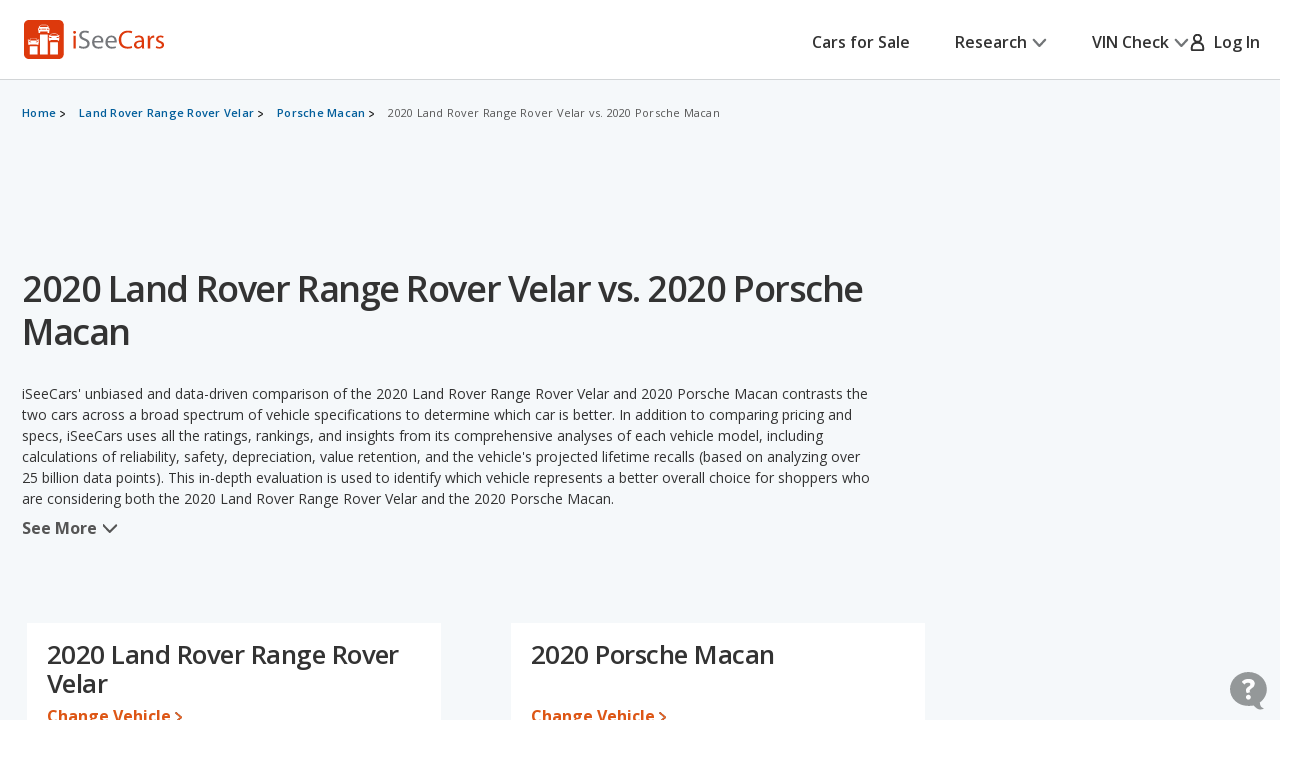

--- FILE ---
content_type: text/html;charset=UTF-8
request_url: https://www.iseecars.com/compare/2020-land_rover-range_rover_velar-vs-2020-porsche-macan
body_size: 80108
content:







































    




    




    



    




<!DOCTYPE html>
<!--[if lt IE 7 ]><html class="ie ie6" lang="en"> <![endif]-->
<!--[if IE 7 ]><html class="ie ie7" lang="en"> <![endif]-->
<!--[if IE 8 ]><html class="ie ie8" lang="en"> <![endif]-->
<!--[if (gte IE 9)|!(IE)]><!--><html lang="en"> <!--<![endif]-->











    



    


<head>
    <meta name="viewport" content="width=device-width, initial-scale=1, maximum-scale=1">

    <meta property="isc:n" content="" />
    <meta property="isc:n0" content="" />

    


<script type="application/ld+json">
{
"@context": "http://schema.org",
"@type": "WebSite",
"name": "iSeeCars.com",
"url": "https://www.iseecars.com/"
}
</script>
<script type="application/ld+json">
{
"@context": "http://schema.org",
"@type": "Organization",
"url": "https://www.iseecars.com/",
"logo": "https://cdn2.iseecars.com/site/14efb5eef628141e1ae2d14d403e8bb9744777e0/v2/images/iseecars-logo.png",
"sameAs": [
"https://www.facebook.com/iseecars",
"https://twitter.com/iseecars",
"https://www.pinterest.com/iseecars",
"https://www.instagram.com/iseecars/",
"https://www.linkedin.com/company/iseecars-com",
"https://plus.google.com/113021978453761061279/"
]
}
</script>

    <title>2020 Land Rover Range Rover Velar vs. 2020 Porsche Macan - iSeeCars.com</title>

    <meta http-equiv="content-type" content="text/html;charset=utf-8"/>
    <meta name="format-detection" content="telephone=no">
    <meta charset="utf-8">
    <meta name="description" content="How do the 2020 Land Rover Range Rover Velar and 2020 Porsche Macan compare? Use our comparison tool to see over 140 data points, including price, trims, reliability ratings, mpg, rankings, horsepower, depreciation, and standard and optional equipment.">
    <meta name="author" content="">
    <meta name="google-play-app" content="app-id=com.iseecars.android.app">
    <meta name="viewport" content="width=device-width, initial-scale=1">
    <link rel="shortcut icon" type="image/x-icon" href="https://cdn2.iseecars.com/site/14efb5eef628141e1ae2d14d403e8bb9744777e0/img/iseecars_icon_48x48.ico"/>
    <link rel="icon" sizes="16x16 32x32 48x48" href="https://cdn2.iseecars.com/site/14efb5eef628141e1ae2d14d403e8bb9744777e0/img/iseecars_icon_48x48.png"/>
    <link rel="icon" sizes="192x192" href="https://cdn2.iseecars.com/site/14efb5eef628141e1ae2d14d403e8bb9744777e0/img/iseecars_icon_192x192.png"/>

    <link rel="preconnect" href="https://fonts.gstatic.com" crossorigin/>
    <link rel="preconnect" href="https://fonts.googleapis.com"/>
    <link href="https://fonts.googleapis.com/css2?family=Open+Sans:wght@300;400;500;600;700;800;900&display=swap"
          rel="stylesheet">

    




    

    
        <meta name="googlebot" content="noindex">
    

    
        
        
    

    








	


	



	











	







  

  
    <script type="text/javascript" src="https://cdn2.iseecars.com/site/14efb5eef628141e1ae2d14d403e8bb9744777e0/v2/js/vendor/jquery-1.8.3.min.js"></script>
  


    
<script type="text/javascript">
function log() {

}
function error() {
    
}

var profileCount = 0
var lastProfileDate = new Date()
function profile(msg) {
	var curr = new Date()
	log("profile=[" + profileCount + "] " + msg + " (" + (curr.getTime()-lastProfileDate.getTime()) + " ms)")
	profileCount=profileCount+1
	lastProfileDate=curr;
}
</script>

    <script src="https://cdn2.iseecars.com/site/14efb5eef628141e1ae2d14d403e8bb9744777e0/v2/js/iseecars/iseecars.loader.js"></script>

    <script type="text/javascript">
        iseecars.aid = '25e2c57770454f6a8ca6aab502ea5b75'
        iseecars._at = '1g4zU56wmkJRq3tgGi6VMPQjY5XXqvWV_KW_iWxvkJn4hUJUOaOZlp_QLKO3xjawylmWatQN_j--Ikm9MLnKE_yOg6fe8YD8L57MyYJJ1fjD3lIyq5hM2OKlYizjv2AkkC1sUykV8t7ejpzeKUauAfDTaRKH8ordbb-J2W7IH1sY='
    </script>

    






<script type="text/javascript">
    if (iseecars === undefined) {
        log("undefined isc")
        iseecars = {}
    }

    iseecars.isAjax = false
    iseecars.isRdp = false
    iseecars.isProduction = true
    iseecars.isStripeProduction = true
    iseecars.isMobile = false
    iseecars.androidVinApp = false
    iseecars.isIphone = false
    iseecars.isIphoneBrowser = iseecars.isMobile && iseecars.isIphone

    iseecars.user || (iseecars.user = {})
    iseecars.ab || (iseecars.ab = {})
    iseecars.features  = iseecars.features || {}
    








    iseecars.features.miffll = true
    iseecars.container = 'desktop_site'

    iseecars.features.disable_ias = false
    iseecars.features.js_debug_on_server = false
    iseecars.features.selectbox = false
    iseecars.features.autocheck_attributes_fail_once = false
    iseecars.features.fskt = true

    iseecars.features.zip_scroll = true

    iseecars.features.vdp_redirect_after_save = true
    iseecars.features.srp_vertical_cards = false
    iseecars.features.srp_remember_criteria_enabled = true
    iseecars.features.mobile_infinite_scroll = false

    iseecars.features.new_srp = true
    iseecars.features.jmp_int_obs = true
</script>


    
    






	
		
	
	


<script async src="https://www.googletagmanager.com/gtag/js?id=G-HCMWX84SH8"></script>
<script>
    window.dataLayer = window.dataLayer || [];

    iseecars = iseecars || {};
    iseecars.ga = {
		trackingPrefix: "",
        
        dimensions: {
            
            
			
            
            	"template": "200017",
            
            'section': 'cars comparison',
			'traits': '|container=desktop_site|index=false|mc=appserver1-prod.prod.iseecars.net|uh=a2|',
			'experiments': '|d73pc=c|dawnavad3=t|dmc_olt_v3=t|uh=a2|',
			'encid': '1UrmOPo48cqOtoQ2-znGaO3OlwBcAfcALM3RlS4GTQ-WBghmTql5eP5O3BQSsGl08'
		},

		setTrackingPrefix: function (val) {
			log("Set tracking prefix", val)
			iseecars.ga.trackingPrefix = val;
		},

		
		get_dimensions: function(additional_dimensions) {
            return Object.assign((additional_dimensions? additional_dimensions:{}), iseecars.ga.dimensions);
        }
	}

    function gtag() {
        dataLayer.push(arguments);
    }

    gtag('js', new Date());

    
    gtag('config', 'G-HCMWX84SH8', iseecars.ga.dimensions);

	gtag('config', 'G-HCMWX84SH8', {
		'user_id': '1UrmOPo48cqOtoQ2-znGaO3OlwBcAfcALM3RlS4GTQ-WBghmTql5eP5O3BQSsGl08'
		
	});


    

    function track(action, noninteraction) {
		if (iseecars.ga.trackingPrefix) {
			action = iseecars.ga.trackingPrefix + " " + action
		}

        log("GA_track: " + (noninteraction ? "noninteractive " : "") + action);
        gtag('event', 'Tracking', iseecars.ga.get_dimensions({'action': action, 'pathname': window.location.pathname, 'noninteraction': noninteraction}));
    }

    function gaTrack(action) {
        track(action, false);
    }

    function gaTrackNonInteractive(url) {
        track(url, true);
    }

    function gaSetSection(section) {
        iseecars.ga.dimensions['section'] = section;
    }

    function gaTrackPage(url) {
        log("GA-PAGE: " + url);

        
        gtag('event', 'page_view', iseecars.ga.get_dimensions({'page_location': url}));
    }

    function gaTrackEvent(category, action, label, value, noninteraction) {
        log("GA-EVENT: Category=" + category + ", Action=" + action + ", Label=" + label + ", Value=" + value + ", NonInteractive=" + noninteraction);

        if (noninteraction === undefined) var noninteraction = false;
        if (!(typeof value == 'number' || typeof value == 'integer' || typeof value == 'float')) {
            value = 0;
        }

        gtag('event', category, iseecars.ga.get_dimensions({'action': action, 'label': label, 'value': value, 'noninteraction': noninteraction}));
    }

    function gaTrackEventNonInteractive(category, action, label, value) {
        gaTrackEvent(category, action, label, value, true);
    }

</script>



<script type="text/javascript">
try {
    if (window.location.hash) {
        var h = window.location.hash
        if (h.includes("#section")) {
            gaTrack('deep link: ' + h)
        }
    }
}
catch (err) {
}	
</script>

    






    




	
		
		
		
			
		
	
	<script>
		iseecars.loader.executeAfterLoad(function() {
			iseecars.loader.executeWithDependencies(function() {
				var identity = {
					id: "1UrmOPo48cqOtoQ2-znGaO3OlwBcAfcALM3RlS4GTQ-WBghmTql5eP5O3BQSsGl08",
					email: "",
					name: 'anon 1UrmOPo48cqOtoQ2-znGaO3OlwBcAfcALM3RlS4GTQ-WBghmTql5eP5O3BQSsGl08'
				};
				iseecars.common.initUserVoice(identity, true);
			}, ["iseecars.common.js"]);
		});
	</script>


    
        







    
        
        
            <link rel="stylesheet" href="https://cdn2.iseecars.com/site/14efb5eef628141e1ae2d14d403e8bb9744777e0/v2/css/articles/style.css">

        
    




        










	






	



	






	
		
	
	



	
		
		
			








	




	
	
		
			
		
	
	



	
		
			<link rel="stylesheet" href="https://cdn2.iseecars.com/site/14efb5eef628141e1ae2d14d403e8bb9744777e0/v3/css/jmp-v3.css">
		
		
		
		
	

		
	


        










	






	



	






	
		
	
	



	
		
		
			








	




	
	
		
			
		
	
	



	
		
			<link rel="stylesheet" href="https://cdn2.iseecars.com/site/14efb5eef628141e1ae2d14d403e8bb9744777e0/v3/css/header-v3.css">
		
		
		
		
	

		
	


        










	






	



	






	
		
	
	



	
		
		
			








	




	
	
		
			
		
	
	



	
		
			<link rel="stylesheet" href="https://cdn2.iseecars.com/site/14efb5eef628141e1ae2d14d403e8bb9744777e0/v3/css/base-v3.css">
		
		
		
		
	

		
	


        










	






	



	






	
		
	
	



	
		
		
			








	




	
	
		
			
		
	
	



	
		
			<link rel="stylesheet" href="https://cdn2.iseecars.com/site/14efb5eef628141e1ae2d14d403e8bb9744777e0/v3/css/footer-v3.css">
		
		
		
		
	

		
	



        










	




	



	



	






	
		
	
	



	
		
			<script type="text/javascript" id="22f10d00-8edb-41f1-aadb-dea4d464d052">
				iseecars.script2.src("22f10d00-8edb-41f1-aadb-dea4d464d052", "https://cdn2.iseecars.com/site/14efb5eef628141e1ae2d14d403e8bb9744777e0/v2/js/vendor/MagnificPopup/magnific-popup.css", [])
			</script>
		
		
	


        










	




	



	



	






	
		
	
	



	
		
			<script type="text/javascript" id="f96211ab-b273-409a-9d5c-de36969029c1">
				iseecars.script2.src("f96211ab-b273-409a-9d5c-de36969029c1", "https://cdn2.iseecars.com/site/14efb5eef628141e1ae2d14d403e8bb9744777e0/v3/css/vendor/magnific-overwrites.css", [])
			</script>
		
		
	



        <svg id="vdp-sprite" width="0" height="0" style="position:absolute">
    <symbol id="ico-warn-red" xmlns="http://www.w3.org/2000/svg" width="21" height="20" viewBox="0 0 21 20" fill="none">
        <path d="M20.4794 14.8454L13.4592 2.36589C12.8597 1.29889 11.7707 0.663086 10.5475 0.663086C9.32427 0.663086 8.23527 1.29999 7.63577 2.36589L0.61557 14.8454C0.0270695 15.8915 0.0380696 17.1356 0.64307 18.1707C1.24807 19.2058 2.32717 19.8251 3.52727 19.8251H17.5677C18.7678 19.8251 19.8458 19.2069 20.4519 18.1707C21.058 17.1345 21.0679 15.8915 20.4794 14.8454ZM19.0274 17.3391C18.7205 17.8638 18.1749 18.1762 17.5677 18.1762H3.52727C2.92007 18.1762 2.37447 17.8638 2.06757 17.3391C1.76067 16.8133 1.75517 16.1852 2.05327 15.655L9.07347 3.17549C9.37707 2.63539 9.92817 2.31309 10.5475 2.31309C11.1668 2.31309 11.7179 2.63539 12.0215 3.17549L19.0417 15.655C19.3398 16.1852 19.3343 16.8144 19.0274 17.3391ZM9.72247 11.3012V6.90119C9.72247 6.44579 10.0921 6.07619 10.5475 6.07619C11.0029 6.07619 11.3725 6.44579 11.3725 6.90119V11.3012C11.3725 11.7566 11.0029 12.1262 10.5475 12.1262C10.0921 12.1262 9.72247 11.7566 9.72247 11.3012ZM11.6475 14.6012C11.6475 15.2084 11.1547 15.7012 10.5475 15.7012C9.94027 15.7012 9.44747 15.2084 9.44747 14.6012C9.44747 13.994 9.94027 13.5012 10.5475 13.5012C11.1547 13.5012 11.6475 13.994 11.6475 14.6012Z"
              fill="#DD390C"/>
    </symbol>
    <symbol id="ico-check-green" fill="none" xmlns="http://www.w3.org/2000/svg" viewBox="0 0 25 25">
        <path d="M21.5233 6.63135 9.97334 18.1781l-5.55-5.5484" stroke="#27841E" stroke-width="3.5" stroke-miterlimit="10"
              stroke-linecap="round"/>
    </symbol>
    <symbol fill="none" viewBox="0 0 20 21" id="ico-clock" xmlns="http://www.w3.org/2000/svg">
        <path d="M9.063 5.188c0-.508.39-.938.937-.938a.95.95 0 01.938.938v4.843l3.32 2.188c.43.312.547.898.234 1.328a.897.897 0 01-1.289.234l-3.75-2.5c-.234-.156-.39-.469-.39-.781V5.187zM10 .5c5.508 0 10 4.492 10 10 0 5.547-4.492 10-10 10a9.97 9.97 0 01-10-10C0 4.992 4.453.5 10 .5zm-8.125 10A8.119 8.119 0 0010 18.625c4.453 0 8.125-3.633 8.125-8.125 0-4.453-3.672-8.125-8.125-8.125-4.492 0-8.125 3.672-8.125 8.125z"
              fill="currentColor"/>
    </symbol>
    <symbol fill="none" viewBox="0 0 25 25" id="ico-map-pin-alt" xmlns="http://www.w3.org/2000/svg">
        <mask id="cha" style="mask-type:alpha" maskUnits="userSpaceOnUse" x="0" y="0" width="25" height="25">
            <path fill="#D9D9D9" d="M.115.975h24v24h-24z"/>
        </mask>
        <g mask="url(#cha)">
            <path d="M12.115 12.295c.55 0 1.021-.188 1.413-.563.391-.375.587-.826.587-1.352 0-.527-.196-.978-.587-1.353a1.97 1.97 0 00-1.413-.562c-.55 0-1.02.187-1.412.562a1.806 1.806 0 00-.588 1.353c0 .526.196.977.588 1.352a1.97 1.97 0 001.412.563zm0 7.037c2.034-1.787 3.542-3.411 4.525-4.871.984-1.46 1.475-2.757 1.475-3.89 0-1.74-.579-3.163-1.737-4.272-1.159-1.11-2.58-1.664-4.263-1.664-1.683 0-3.104.555-4.262 1.664-1.159 1.109-1.738 2.533-1.738 4.272 0 1.133.492 2.43 1.475 3.89.984 1.46 2.492 3.084 4.525 4.87zm0 2.537c-2.683-2.186-4.687-4.217-6.012-6.092-1.325-1.875-1.988-3.61-1.988-5.206 0-2.393.804-4.3 2.413-5.72 1.608-1.42 3.47-2.13 5.587-2.13 2.117 0 3.98.71 5.588 2.13s2.412 3.327 2.412 5.72c0 1.596-.662 3.331-1.987 5.206-1.325 1.875-3.33 3.906-6.013 6.092z"
                  fill="#DD390C"/>
        </g>
    </symbol>
    <symbol fill="none" viewBox="0 0 10 19" id="dollar-sign" xmlns="http://www.w3.org/2000/svg">
        <path d="M8.2 9.602c.843.703 1.3 1.582 1.3 2.636 0 1.055-.352 1.969-1.02 2.672-.632.668-1.44 1.09-2.425 1.266v1.652c0 .14-.07.246-.14.317a.4.4 0 01-.282.105H4.578c-.14 0-.246-.035-.316-.105-.07-.07-.106-.176-.106-.317v-1.652c-.949-.14-1.828-.457-2.601-.985-.422-.246-.739-.492-.95-.773a.32.32 0 01-.105-.246c0-.106.035-.211.105-.317l.739-.949c.07-.07.176-.14.316-.14s.246.035.317.105c.21.246.527.457.914.668a4.093 4.093 0 002.25.668c.562 0 1.09-.14 1.511-.457.457-.352.703-.809.703-1.441 0-.422-.246-.844-.703-1.196-.351-.21-1.02-.527-1.933-.949a11.374 11.374 0 01-1.407-.562c-.492-.247-.914-.493-1.23-.774C1.168 8.125.711 7.176.711 6.051c0-.95.352-1.793 1.09-2.496.597-.563 1.37-.95 2.355-1.16V.672A.4.4 0 014.262.39c.07-.07.176-.141.316-.141h1.055c.105 0 .21.07.281.14.07.07.14.176.14.282v1.652a6.34 6.34 0 012.216.739c.316.21.597.421.808.632.035.07.07.14.07.246 0 .106 0 .176-.035.247l-.597 1.054a.37.37 0 01-.317.176c-.14.035-.246 0-.351-.106a5.321 5.321 0 00-.739-.492c-.632-.316-1.23-.492-1.863-.492-.738 0-1.336.176-1.758.527-.422.317-.597.704-.597 1.196s.246.914.738 1.265c.351.282 1.02.598 2.004.985.597.281 1.054.457 1.336.562.492.246.879.492 1.23.739z"
              fill="currentColor"/>
    </symbol>
    <symbol fill="none" viewBox="0 0 10 19" id="dollar-sign-alt" xmlns="http://www.w3.org/2000/svg">
        <path d="M8.2 9.602c.843.703 1.3 1.582 1.3 2.636 0 1.055-.352 1.969-1.02 2.672-.632.668-1.44 1.09-2.425 1.266v1.652c0 .14-.07.246-.14.317a.4.4 0 01-.282.105H4.578c-.14 0-.246-.035-.316-.105-.07-.07-.106-.176-.106-.317v-1.652c-.949-.14-1.828-.457-2.601-.985-.422-.246-.739-.492-.95-.773a.32.32 0 01-.105-.246c0-.106.035-.211.105-.317l.739-.949c.07-.07.176-.14.316-.14s.246.035.317.105c.21.246.527.457.914.668a4.093 4.093 0 002.25.668c.562 0 1.09-.14 1.511-.457.457-.352.703-.809.703-1.441 0-.422-.246-.844-.703-1.196-.351-.21-1.02-.527-1.933-.949a11.374 11.374 0 01-1.407-.562c-.492-.247-.914-.493-1.23-.774C1.168 8.125.711 7.176.711 6.051c0-.95.352-1.793 1.09-2.496.597-.563 1.37-.95 2.355-1.16V.672A.4.4 0 014.262.39c.07-.07.176-.141.316-.141h1.055c.105 0 .21.07.281.14.07.07.14.176.14.282v1.652a6.34 6.34 0 012.216.739c.316.21.597.421.808.632.035.07.07.14.07.246 0 .106 0 .176-.035.247l-.597 1.054a.37.37 0 01-.317.176c-.14.035-.246 0-.351-.106a5.321 5.321 0 00-.739-.492c-.632-.316-1.23-.492-1.863-.492-.738 0-1.336.176-1.758.527-.422.317-.597.704-.597 1.196s.246.914.738 1.265c.351.282 1.02.598 2.004.985.597.281 1.054.457 1.336.562.492.246.879.492 1.23.739z"
              fill="currentColor"/>
    </symbol>
    <symbol fill="none" viewBox="0 0 16 14" id="edit-note" xmlns="http://www.w3.org/2000/svg">
        <path d="M7.375 13.125v-1.937l4.458-4.459 1.938 1.938-4.459 4.458H7.375zm-7-4.187v-1.73h6.313v1.73H.375zm13.979-.855l-1.937-1.937.666-.667a.924.924 0 01.615-.26c.23-.007.434.08.614.26l.709.709c.18.18.267.385.26.614a.924.924 0 01-.26.615l-.667.666zM.375 5.646V3.917h9.25v1.729H.375zm0-3.271V.646h9.25v1.729H.375z"
              fill="currentColor"/>
    </symbol>
    <symbol fill="none" viewBox="0 0 18 17" id="external-link" xmlns="http://www.w3.org/2000/svg">
        <path d="M18 .688c0-.125-.063-.22-.125-.313-.094-.063-.188-.125-.313-.125h-5.125a.385.385 0 00-.312.156A.401.401 0 0012 .72V1.75c0 .125.031.25.125.313a.47.47 0 00.344.124l2.281-.062.063.063-8.688 8.687a.382.382 0 00-.125.281c0 .125.031.188.125.25l.719.719c.062.094.125.125.25.125a.382.382 0 00.281-.125l8.688-8.688.062.063-.063 2.281c0 .125.032.25.125.344.063.094.188.125.313.125h1.031a.401.401 0 00.313-.125.385.385 0 00.156-.313V.688zm-4.625 6.875c.094-.125.219-.157.375-.094.156.062.25.187.25.343v6.938c0 .438-.156.781-.438 1.063a1.416 1.416 0 01-1.062.437h-11c-.438 0-.781-.125-1.063-.438C.126 15.533 0 15.188 0 14.75v-11c0-.406.125-.75.438-1.063A1.436 1.436 0 011.5 2.25h8.875c.094 0 .188.063.25.125l.75.75c.125.125.156.25.094.406-.063.156-.188.219-.344.219H1.687c-.062 0-.093.031-.125.063-.062.062-.062.093-.062.124v10.626c0 .062 0 .093.063.124.03.063.062.063.125.063h10.624c.032 0 .063 0 .126-.063.03-.03.062-.062.062-.124v-6c0-.094.031-.188.125-.25l.75-.75z"
              fill="currentColor"/>
    </symbol>
    <symbol fill="none" viewBox="0 0 29 29" id="fair-value" xmlns="http://www.w3.org/2000/svg">
        <path d="M17.394 9.517H11.05v15.86h6.344V9.518zM26.572 1h-6.345v24.3h6.345V1z" fill="#D2D5D7"/>
        <path fill-rule="evenodd" clip-rule="evenodd"
              d="M9.813 22.184l-4.759-7.402-4.758 7.402h1.586v3.172h6.344v-3.172h1.587z" fill="#727577"/>
        <path d="M28.55 28H0" stroke="#D2D5D7"/>
    </symbol>
    <symbol fill="none" viewBox="0 0 39 37" id="fair-value-large" xmlns="http://www.w3.org/2000/svg">
        <path d="M23.56 12.236h-8.23v20.392h8.23V12.236zM35.463 1.286h-8.229v31.242h8.229V1.287z" fill="#D2D5D7"/>
        <path fill-rule="evenodd" clip-rule="evenodd"
              d="M13.726 28.523l-6.17-9.517-6.172 9.517H3.44V32.6h8.228v-4.078h2.057z" fill="#727577"/>
        <path d="M38.028 36H1M36.68 36H0" stroke="#D2D5D7"/>
    </symbol>
    <symbol fill="none" viewBox="0 0 29 29" id="good-value" xmlns="http://www.w3.org/2000/svg">
        <path d="M8.205 17.976H1.86v7.402h6.345v-7.402zM26.584 1h-6.345v24.3h6.345V1z" fill="#D2D5D7"/>
        <path fill-rule="evenodd" clip-rule="evenodd"
              d="M18.917 13.344L14.16 5.943 9.4 13.344h1.586v12.013h6.344V13.344h1.586z" fill="#006FB9"/>
        <path d="M28.55 28H0" stroke="#D2D5D7"/>
    </symbol>
    <symbol id="great-value-deal" width="29" height="29" viewBox="0 0 29 29" fill="none"
            xmlns="http://www.w3.org/2000/svg">
        <path d="M17.3816 9.53076H11.042V25.3798H17.3816V9.53076Z" fill="#D2D5D7"/>
        <path d="M8.199 17.9834H1.85938V25.3796H8.199V17.9834Z" fill="#D2D5D7"/>
        <path fill-rule="evenodd" clip-rule="evenodd"
              d="M28.5023 7.39623L23.3884 0L18.2744 7.39623H20.2186V25.3585H26.5582V7.39623H28.5023Z" fill="#27841E"/>
        <path d="M28.5283 28H0" stroke="#D2D5D7"/>
    </symbol>

    <symbol fill="none" viewBox="0 0 39 37" id="good-value-large" xmlns="http://www.w3.org/2000/svg">
        <path d="M11.641 23.112H3.413v9.516h8.228v-9.516zM35.478 1.286h-8.229v31.242h8.229V1.287z" fill="#D2D5D7"/>
        <path fill-rule="evenodd" clip-rule="evenodd"
              d="M25.535 17.157L19.363 7.64l-6.17 9.517h2.056v15.444h8.229V17.157h2.057z" fill="#006FB9"/>
        <path d="M38.028 36H1M36.68 36H0" stroke="#D2D5D7"/>
    </symbol>
    <symbol id="ico-close" width="16" height="16" viewBox="0 0 16 16" fill="none" xmlns="http://www.w3.org/2000/svg">
        <g clip-path="url(#clip0_8_2192)">
            <path d="M1.28027 1.28003L14.7203 14.72" stroke="currentColor" stroke-width="2" stroke-miterlimit="10" stroke-linecap="round"/>
            <path d="M14.7203 1.28003L1.28027 14.72" stroke="currentColor" stroke-width="2" stroke-miterlimit="10" stroke-linecap="round"/>
        </g>
        <defs>
            <clipPath id="clip0_8_2192">
                <rect width="16" height="16" fill="white"/>
            </clipPath>
        </defs>
    </symbol>
    <symbol fill="none" viewBox="0 0 37 37" id="great-value" xmlns="http://www.w3.org/2000/svg">
        <path d="M22.543 12.254h-8.222V32.63h8.222V12.254zM10.634 23.122H2.412v9.509h8.222v-9.51z" fill="#D2D5D7"/>
        <path fill-rule="evenodd" clip-rule="evenodd"
              d="M36.966 9.51L30.334 0 23.7 9.51h2.522v23.094h8.222V9.509h2.521z" fill="#27841E"/>
        <path d="M37 36H0" stroke="#D2D5D7"/>
    </symbol>
    <symbol fill="none" viewBox="0 0 27 22" id="hands" xmlns="http://www.w3.org/2000/svg">
        <path d="M10.171 3.582L4.335 9.418c-.255.255-.517.501-.761.761l-.006.006c-.018.021-.08.067.022-.014.112-.088-.014-.002-.048.014l.193-.08a.856.856 0 01-.142.037l.214-.03a.66.66 0 01-.145 0l.215.03a.697.697 0 01-.142-.038l.193.08c-.03-.013-.057-.029-.084-.042-.085-.04.156.147.057.043 0-.003-.003-.003-.006-.006-.01-.013-.024-.024-.034-.035l-.164-.163-.57-.57L1.8 8.083l-.21-.21-.047-.047-.008-.008c-.024-.022-.065-.075.013.021.091.118.003-.013-.013-.048l.08.193a.852.852 0 01-.037-.142c.01.072.018.142.029.214a.653.653 0 010-.145l-.03.215a.696.696 0 01.038-.142l-.08.193c.005-.014.056-.091.05-.1.006.017-.133.15-.053.073l.005-.005.027-.027.12-.12.47-.47 1.591-1.591 1.943-1.943 1.67-1.67c.257-.257.525-.509.774-.774l.005-.005c.019-.022.08-.067-.021.013-.113.089.013.003.048-.013l-.193.08a.852.852 0 01.142-.037c-.072.01-.142.018-.214.03a.653.653 0 01.144-.001l-.214-.03a.696.696 0 01.142.038l-.193-.08c.03.013.056.03.083.043.086.04-.155-.148-.056-.043 0 .002.003.002.005.005.011.013.024.024.035.035l.164.163.57.571 1.327 1.326.209.21.048.048.008.008c.024.021.064.075-.013-.022-.092-.118-.003.014.013.049l-.08-.193c.016.045.029.093.037.142l-.03-.215a.66.66 0 010 .145l.03-.214a.69.69 0 01-.037.142l.08-.193c-.013.03-.03.056-.043.083-.03.072.134-.156.043-.054-.287.308-.327.836 0 1.136.31.287.83.327 1.136 0a1.399 1.399 0 00-.013-1.956c-.11-.112-.225-.225-.335-.335l-1.33-1.329C9.269.736 8.896.257 8.4.08 7.902-.097 7.35.07 6.983.43c-.059.056-.115.115-.171.171A218375.322 218375.322 0 002.02 5.394c-.534.533-1.072 1.063-1.6 1.6-.354.358-.493.843-.383 1.334.07.31.273.546.49.763l1.2 1.2c.338.338.67.676 1.01 1.011.459.453 1.196.574 1.745.198.118-.08.21-.163.306-.262l6.519-6.52c.297-.297.319-.844 0-1.136-.322-.294-.82-.319-1.136 0z"
              fill="currentColor"/>
        <path d="M9.63 5.259c.236.212.49.42.774.565.445.23 1.08.467 1.493.051-.26.07-.523.137-.783.207.244.045.477.115.705.211l-.193-.08c.153.067.298.142.44.23.067.043.131.089.195.134.132.094-.147-.123-.026-.018.032.03.067.056.099.085.123.11.238.23.356.349.298.297.844.319 1.136 0 .295-.322.32-.82 0-1.136-.284-.285-.573-.558-.914-.778a4.137 4.137 0 00-.828-.399c-.423-.155-.97-.297-1.326.06.26-.07.523-.138.783-.207a1.923 1.923 0 01-.367-.107l.192.08a2.127 2.127 0 01-.383-.209c-.03-.019-.056-.04-.085-.059-.11-.078.12.1.045.035-.059-.051-.12-.1-.177-.153-.313-.281-.83-.332-1.136 0-.281.308-.335.839 0 1.139zM15.966 13.765l1.854 1.854.128.129c.022.021.043.045.065.07.083.083-.051-.062-.054-.073.003.022.051.078.062.094.032.054.059.11.083.166l-.08-.193c.034.091.061.185.077.284-.01-.072-.018-.142-.03-.214a1.38 1.38 0 010 .364l.03-.214c-.016.096-.04.19-.077.284l.08-.193a1.17 1.17 0 01-.094.182c-.016.027-.037.051-.053.078.088-.169.088-.107.026-.043-.024.027-.048.051-.075.075-.118.107.043-.016.043-.032 0 .032-.195.113-.222.123l.193-.08c-.105.043-.21.07-.32.088.073-.01.143-.018.215-.03-.11.014-.22.014-.33 0l.215.03a1.31 1.31 0 01-.319-.088l.193.08a1.567 1.567 0 01-.15-.078c-.013-.008-.054-.04-.072-.045.11.03.123.107.059.046-.024-.025-.051-.046-.075-.07l-.105-.105-.45-.45-1.152-1.152-.276-.276c-.298-.297-.844-.319-1.136 0-.295.322-.32.82 0 1.136l1.071 1.072.697.697c.196.195.386.39.627.536.777.466 1.75.33 2.42-.252.568-.493.79-1.343.584-2.06-.193-.674-.77-1.134-1.246-1.611l-1.268-1.268c-.297-.297-.844-.319-1.136 0-.297.324-.321.823-.002 1.139z"
              fill="currentColor"/>
        <path d="M14.22 15.514l1.854 1.854.128.129c.022.021.043.046.065.07.083.083-.051-.062-.054-.073.003.022.051.078.062.094.032.054.059.11.083.166l-.08-.193c.034.091.061.185.077.284l-.03-.214a1.38 1.38 0 010 .364l.03-.214c-.016.096-.04.19-.078.284l.08-.193a1.166 1.166 0 01-.093.182c-.016.027-.037.051-.053.078.088-.169.088-.107.026-.043-.024.027-.048.051-.075.075-.118.107.043-.016.043-.032 0 .032-.195.112-.222.123l.193-.08c-.105.043-.21.07-.32.088l.215-.03c-.11.014-.22.014-.33 0l.215.03a1.31 1.31 0 01-.319-.088l.193.08a1.567 1.567 0 01-.15-.078c-.014-.008-.054-.04-.072-.045.11.03.123.107.058.045-.024-.024-.05-.045-.075-.07l-.104-.104-.45-.45-1.152-1.152-.276-.276c-.298-.297-.845-.319-1.137 0-.294.322-.319.82 0 1.136l1.072 1.072.697.697c.196.195.386.39.627.536.777.466 1.75.33 2.42-.252.568-.493.79-1.343.584-2.06-.193-.674-.77-1.134-1.246-1.611l-1.268-1.268c-.297-.297-.844-.319-1.136 0-.297.325-.321.823-.002 1.139z"
              fill="currentColor"/>
        <path d="M12.468 17.264l1.854 1.854.129.129c.021.021.043.046.064.07.083.083-.05-.062-.054-.073.003.022.051.078.062.094.032.054.059.11.083.166l-.08-.193c.035.091.061.185.078.284l-.03-.214a1.38 1.38 0 010 .364l.03-.214c-.017.097-.04.19-.078.284l.08-.193a1.171 1.171 0 01-.094.182c-.016.027-.037.051-.053.078.088-.169.088-.107.027-.043a.984.984 0 01-.075.075c-.118.107.042-.016.042-.032 0 .032-.195.113-.222.123l.193-.08c-.105.043-.21.07-.319.088.072-.01.142-.018.214-.03-.11.014-.22.014-.33 0 .073.012.143.02.215.03a1.31 1.31 0 01-.319-.088l.193.08c-.045-.021-.088-.04-.131-.067-.024-.013-.048-.032-.072-.045-.078-.04.09.064.075.061-.03-.005-.078-.07-.1-.09l-.024-.025-.128-.128-.536-.536-1.841-1.841-2.23-2.23-1.824-1.824-.52-.52-.12-.12-.02-.02a2.332 2.332 0 01-.133-.144c-.033-.038-.075-.075-.1-.116.003.006.121.167.046.06-.016-.025-.035-.046-.05-.07a3.23 3.23 0 01-.314-.566l.08.193a3.44 3.44 0 01-.212-.704c-.07.26-.136.522-.206.782.364-.364.212-.92.054-1.345a4.193 4.193 0 00-.435-.871c-.233-.348-.718-.533-1.098-.29-.349.226-.539.727-.29 1.1.121.181.226.369.309.57l-.08-.193c.088.217.152.44.195.673.07-.26.136-.523.206-.783-.396.397-.185 1.032.003 1.487a4.159 4.159 0 00.965 1.434l.774.774 2.955 2.956 2.83 2.83.59.59c.404.398.986.656 1.56.607.487-.04.905-.211 1.275-.533.289-.252.509-.627.6-1a2.087 2.087 0 00-.544-1.956c-.147-.15-.298-.297-.448-.447L13.7 16.219l-.096-.096c-.297-.298-.844-.32-1.136 0-.295.324-.316.822 0 1.141zM22.969 10.17l-.667-.666-1.6-1.6-1.924-1.924-1.645-1.645c-.255-.255-.501-.517-.761-.761l-.006-.006c-.02-.018-.066-.08.014.022.088.112.003-.014-.014-.048l.08.193a.866.866 0 01-.037-.142l.03.214a.648.648 0 010-.145l-.03.215a.703.703 0 01.038-.142l-.08.193c.013-.03.029-.057.042-.084.04-.085-.147.156-.043.057.003 0 .003-.003.006-.006.013-.01.024-.024.035-.034l.163-.164.57-.57L18.468 1.8l.258-.257a.55.55 0 01.008-.008c.021-.024.075-.065-.022.013-.118.091.014.003.048-.013l-.192.08a.849.849 0 01.142-.037c-.073.01-.142.018-.215.029a.653.653 0 01.145 0l-.215-.03a.696.696 0 01.143.038l-.194-.08c.014.005.092.056.1.05-.016.006-.15-.133-.073-.053a2.711 2.711 0 01.033.032 136.944 136.944 0 01.589.59l1.592 1.591 1.942 1.943 1.67 1.67c.257.257.509.525.774.774l.006.005c.02.019.067.08-.014-.021-.088-.113-.003.013.014.048l-.08-.193c.015.046.029.094.037.142l-.03-.214a.648.648 0 010 .144l.03-.214a.697.697 0 01-.038.142l.08-.193c-.013.03-.029.056-.042.083-.04.086.147-.155.043-.056-.003 0-.003.003-.006.005-.013.011-.024.024-.035.035l-.163.164-.57.57-1.327 1.327-.21.209-.047.048-.009.008c-.021.024-.075.064.022-.013.118-.092-.014-.003-.048.013l.193-.08a.848.848 0 01-.142.037l.214-.03a.66.66 0 01-.145 0l.215.03a.69.69 0 01-.142-.037l.192.08c-.029-.013-.056-.03-.083-.043-.072-.03.153.137.054.043-.308-.287-.836-.327-1.136 0-.287.31-.327.83 0 1.136.56.523 1.404.528 1.956-.013.112-.11.225-.225.335-.335l1.329-1.33c.362-.361.841-.734 1.018-1.23.177-.498.011-1.05-.35-1.417-.057-.059-.116-.115-.172-.171L21.158 2.02c-.534-.534-1.064-1.072-1.6-1.6a1.424 1.424 0 00-1.334-.383c-.311.07-.547.273-.764.49l-1.2 1.2c-.338.338-.676.67-1.01 1.01-.454.459-.574 1.196-.2 1.745.081.118.164.21.263.306l1.81 1.808 2.78 2.782 1.839 1.838.09.091c.298.298.845.319 1.137 0 .295-.321.319-.82 0-1.136z"
              fill="currentColor"/>
        <path d="M15.965 13.764l1.868 1.868c.177.177.359.348.581.469.625.332 1.37.332 1.988-.011.3-.166.55-.42.735-.707.177-.276.254-.585.292-.906.07-.587-.18-1.19-.587-1.608-.418-.429-.847-.847-1.27-1.27l-2.433-2.433c-.512-.512-1.018-1.034-1.538-1.538l-.025-.024a.814.814 0 00-1.136 0l-2.827 2.827-.233.233-.043.043c-.026.026-.152.128-.037.04.115-.088-.014.005-.043.024a.896.896 0 01-.134.067l.193-.08a1.445 1.445 0 01-.319.09c.072-.01.142-.018.214-.029a1.381 1.381 0 01-.364 0l.214.03a1.486 1.486 0 01-.319-.091l.193.08c-.056-.027-.112-.054-.166-.088-.077-.051-.077-.1.04.034-.02-.024-.048-.043-.072-.064a1.019 1.019 0 01-.075-.078c-.091-.099.08.124.035.043-.04-.07-.078-.131-.11-.203l.08.193a1.46 1.46 0 01-.088-.322l.03.214a1.378 1.378 0 010-.332l-.03.215c.016-.113.048-.22.091-.327l-.08.193c.021-.046.043-.092.067-.135.013-.024.032-.048.045-.072.043-.072-.056.086-.059.075-.002-.013.067-.075.08-.088l.049-.049.25-.249.913-.913 1.932-1.932c.064-.065.129-.132.196-.196.021-.021.045-.046.07-.067.042-.04.085-.078.128-.115.016-.014.035-.027.05-.043.073-.064-.155.11-.042.032.2-.142.41-.265.635-.364l-.193.08a3.44 3.44 0 01.705-.212c-.26-.07-.523-.136-.783-.206.365.364.92.212 1.346.054.305-.116.6-.252.87-.435l-.975-.125 1.884 1.883 2.988 2.988.683.683V9.774c-.212.236-.421.49-.566.775-.23.444-.466 1.08-.05 1.492-.07-.26-.137-.522-.207-.782a3.387 3.387 0 01-.212.704l.08-.192c-.069.158-.15.31-.24.458a3.177 3.177 0 01-.137.195c-.048.067.131-.16.019-.026a2.715 2.715 0 01-.086.099c-.11.123-.23.236-.348.353-.298.298-.32.845 0 1.136.321.295.82.32 1.136 0 .284-.284.557-.57.78-.91.168-.258.294-.54.402-.826.16-.426.31-.983-.054-1.348.07.26.137.523.206.783.024-.126.06-.25.107-.367l-.08.193c.056-.134.126-.263.21-.384.018-.03.04-.056.058-.085.078-.11-.1.12-.035.045.051-.059.1-.12.153-.177.29-.324.322-.814 0-1.136L20.68 7.89l-2.988-2.987-.683-.684c-.238-.238-.68-.321-.975-.126-.183.121-.37.226-.571.309l.193-.08c-.217.088-.44.152-.673.195.26.07.523.136.783.206-.346-.346-.855-.222-1.265-.083-.276.094-.55.214-.799.364a4.16 4.16 0 00-.803.633c-.234.23-.464.463-.697.697L9.939 8.598c-.27.27-.571.533-.737.884-.292.624-.298 1.359.064 1.962.351.584.94.919 1.608.988.581.062 1.176-.184 1.589-.587l1.093-1.093c.657-.656 1.321-1.307 1.972-1.972l.038-.037H14.43l1.875 1.875 2.865 2.865.41.41.088.088.03.03.053.056c.094.094-.118-.18-.01-.01.04.063.072.13.101.197l-.08-.192c.035.09.062.184.078.284l-.03-.215a1.39 1.39 0 010 .365l.03-.215c-.016.097-.04.19-.078.284l.08-.193a1.166 1.166 0 01-.093.183c-.016.026-.038.05-.054.077.088-.168.088-.107.027-.043a.983.983 0 01-.075.075c-.118.108.043-.016.043-.032 0 .032-.196.113-.223.123l.193-.08a1.49 1.49 0 01-.319.089l.215-.03c-.11.014-.22.014-.33 0l.215.03a1.314 1.314 0 01-.32-.089l.194.08a1.577 1.577 0 01-.15-.077c-.014-.008-.054-.04-.073-.046.11.03.123.107.06.046-.025-.024-.052-.046-.076-.07l-.104-.104-.45-.45-1.153-1.153-.276-.276c-.297-.297-.844-.319-1.136 0-.287.325-.31.823.008 1.14z"
              fill="currentColor"/>
    </symbol>
    <symbol fill="none" viewBox="0 0 18 15" id="high-miles" xmlns="http://www.w3.org/2000/svg">
        <path d="M9 0c4.958 0 9 4.256 9 9.477A9.772 9.772 0 0116.304 15l-1.654-1.376a7.504 7.504 0 001.232-4.147c0-4.016-3.068-7.247-6.882-7.247-3.814 0-6.882 3.232-6.882 7.247 0 1.544.457 2.974 1.232 4.147L1.696 15A9.774 9.774 0 010 9.477C0 4.257 4.042 0 9 0zM5.69 5.95l4.459 5.339c.365.666.145 1.523-.488 1.907-.633.385-1.447.153-1.812-.514L5.691 5.95z"
              fill="currentColor"/>
    </symbol>
    <symbol fill="none" viewBox="0 0 56 56" id="ico-accident-check" xmlns="http://www.w3.org/2000/svg">
        <path stroke="#DD390C" stroke-width="2"
              d="M29 0v15M48.504 8.908L37.897 19.515M56 29H41M47.09 48.506L36.483 37.899M29 41v15M19.516 37.9L8.909 48.506M15 29H0M18.098 19.515L7.491 8.908"/>
    </symbol>
    <symbol fill="none" viewBox="0 0 15 16" id="ico-add" xmlns="http://www.w3.org/2000/svg">
        <path d="M6.55 15.15v-6h-6v-2.3h6v-6h2.3v6h6v2.3h-6v6h-2.3z" fill="currentColor"/>
    </symbol>
    <symbol id="ico-minus" width="15" height="3" viewBox="0 0 15 3" fill="none" xmlns="http://www.w3.org/2000/svg">
        <rect width="15" height="3" rx="1.5" fill="#333333"/>
    </symbol>

    <symbol id="ico-arrow-down" fill="none" viewBox="0 0 17 10" xmlns="http://www.w3.org/2000/svg">
        <path d="M2 2l6.4 6.72L14.81 2" stroke="currentColor" stroke-width="2" stroke-linecap="round"
              stroke-linejoin="round"/>
    </symbol>
    <svg id="ico-arrow-downward" width="16" height="17" viewBox="0 0 16 17" fill="none"
         xmlns="http://www.w3.org/2000/svg">
        <path d="M8 16.5999C7.85 16.5999 7.70833 16.5749 7.575 16.5249C7.44167 16.4749 7.31667 16.3999 7.2 16.2999L0.7 9.7999C0.483333 9.56657 0.375 9.29557 0.375 8.9869C0.375 8.6789 0.483333 8.40824 0.7 8.1749C0.933333 7.94157 1.20433 7.8249 1.513 7.8249C1.821 7.8249 2.08333 7.94157 2.3 8.1749L6.85 12.7249V2.0249C6.85 1.70824 6.96267 1.44157 7.188 1.2249C7.41267 1.00824 7.68333 0.899902 8 0.899902C8.31667 0.899902 8.58733 1.01224 8.812 1.2369C9.03733 1.46224 9.15 1.73324 9.15 2.0499V12.7249L13.7 8.1749C13.9167 7.94157 14.1793 7.8249 14.488 7.8249C14.796 7.8249 15.0667 7.94157 15.3 8.1749C15.5167 8.40824 15.625 8.6789 15.625 8.9869C15.625 9.29557 15.5167 9.56657 15.3 9.7999L8.8 16.2999C8.68333 16.3999 8.55833 16.4749 8.425 16.5249C8.29167 16.5749 8.15 16.5999 8 16.5999Z"
              fill="currentColor"/>
    </svg>
    <svg id="ico-arrow-down-thick" fill="none" viewBox="0 0 11 8" width="11" height="8"
         xmlns="http://www.w3.org/2000/svg">
        <path d="M1.98798 1.85998L5.9483 6.09712L10 1.94727" stroke="currentColor" stroke-width="2"
              stroke-linecap="round" stroke-linejoin="round"/>
    </svg>
    <svg id="ico-lock" width="24" height="24" viewBox="0 0 24 24" fill="none" xmlns="http://www.w3.org/2000/svg">
        <g id="Lock">
            <path id="Vector" d="M19.5 8.25H4.5C4.08579 8.25 3.75 8.58579 3.75 9V19.5C3.75 19.9142 4.08579 20.25 4.5 20.25H19.5C19.9142 20.25 20.25 19.9142 20.25 19.5V9C20.25 8.58579 19.9142 8.25 19.5 8.25Z" fill="#333333" stroke="#333333" stroke-width="2" stroke-linecap="round" stroke-linejoin="round"/>
            <path id="Vector_2" d="M8.625 8.25V4.875C8.625 3.97989 8.98058 3.12145 9.61351 2.48851C10.2465 1.85558 11.1049 1.5 12 1.5C12.8951 1.5 13.7535 1.85558 14.3865 2.48851C15.0194 3.12145 15.375 3.97989 15.375 4.875V8.25" stroke="#333333" stroke-width="2" stroke-linecap="round" stroke-linejoin="round"/>
        </g>
    </svg>
    <svg id="ico-msrp" width="54" height="54" viewBox="0 0 54 54" fill="none" xmlns="http://www.w3.org/2000/svg">
        <circle cx="27" cy="27" r="27" fill="#006FB9"/>
        <path d="M31.2656 26.4688C32.3906 27.4062 33 28.5781 33 29.9844C33 31.3906 32.5312 32.6094 31.6406 33.5469C30.7969 34.4375 29.7188 35 28.4062 35.2344V37.4375C28.4062 37.625 28.3125 37.7656 28.2188 37.8594C28.125 37.9531 27.9844 38 27.8438 38H26.4375C26.25 38 26.1094 37.9531 26.0156 37.8594C25.9219 37.7656 25.875 37.625 25.875 37.4375V35.2344C24.6094 35.0469 23.4375 34.625 22.4062 33.9219C21.8438 33.5938 21.4219 33.2656 21.1406 32.8906C21.0469 32.7969 21 32.7031 21 32.5625C21 32.4219 21.0469 32.2812 21.1406 32.1406L22.125 30.875C22.2188 30.7812 22.3594 30.6875 22.5469 30.6875C22.7344 30.6875 22.875 30.7344 22.9688 30.8281C23.25 31.1562 23.6719 31.4375 24.1875 31.7188C25.125 32.3281 26.1562 32.6094 27.1875 32.6094C27.9375 32.6094 28.6406 32.4219 29.2031 32C29.8125 31.5312 30.1406 30.9219 30.1406 30.0781C30.1406 29.5156 29.8125 28.9531 29.2031 28.4844C28.7344 28.2031 27.8438 27.7812 26.625 27.2188C25.7812 26.9375 25.125 26.6562 24.75 26.4688C24.0938 26.1406 23.5312 25.8125 23.1094 25.4375C21.8906 24.5 21.2812 23.2344 21.2812 21.7344C21.2812 20.4688 21.75 19.3438 22.7344 18.4062C23.5312 17.6562 24.5625 17.1406 25.875 16.8594V14.5625C25.875 14.4219 25.9219 14.2812 26.0156 14.1875C26.1094 14.0938 26.25 14 26.4375 14H27.8438C27.9844 14 28.125 14.0938 28.2188 14.1875C28.3125 14.2812 28.4062 14.4219 28.4062 14.5625V16.7656C29.4375 16.9062 30.4219 17.2344 31.3594 17.75C31.7812 18.0312 32.1562 18.3125 32.4375 18.5938C32.4844 18.6875 32.5312 18.7812 32.5312 18.9219C32.5312 19.0625 32.5312 19.1562 32.4844 19.25L31.6875 20.6562C31.5938 20.7969 31.4531 20.8906 31.2656 20.8906C31.0781 20.9375 30.9375 20.8906 30.7969 20.75C30.5625 20.5625 30.2344 20.3281 29.8125 20.0938C28.9688 19.6719 28.1719 19.4375 27.3281 19.4375C26.3438 19.4375 25.5469 19.6719 24.9844 20.1406C24.4219 20.5625 24.1875 21.0781 24.1875 21.7344C24.1875 22.3906 24.5156 22.9531 25.1719 23.4219C25.6406 23.7969 26.5312 24.2188 27.8438 24.7344C28.6406 25.1094 29.25 25.3438 29.625 25.4844C30.2812 25.8125 30.7969 26.1406 31.2656 26.4688Z" fill="white"/>
    </svg>
    <svg id="locked-vin-section" width="148" height="30" viewBox="0 0 148 30" fill="none" xmlns="http://www.w3.org/2000/svg">
        <rect x="0.5" y="0.5" width="147" height="29" rx="3.5" fill="white"/>
        <rect x="0.5" y="0.5" width="147" height="29" rx="3.5" stroke="#DD390C"/>
        <path d="M26 13.5H16C15.7239 13.5 15.5 13.7239 15.5 14V21C15.5 21.2761 15.7239 21.5 16 21.5H26C26.2761 21.5 26.5 21.2761 26.5 21V14C26.5 13.7239 26.2761 13.5 26 13.5Z" fill="#DD390C" stroke="#DD390C" stroke-width="2" stroke-linecap="round" stroke-linejoin="round"/>
        <path d="M18.75 13.5V11.25C18.75 10.6533 18.9871 10.081 19.409 9.65901C19.831 9.23705 20.4033 9 21 9C21.5967 9 22.169 9.23705 22.591 9.65901C23.0129 10.081 23.25 10.6533 23.25 11.25V13.5" stroke="#DD390C" stroke-width="2" stroke-linecap="round" stroke-linejoin="round"/>
        <path d="M46.5273 11.0059V17.4727C46.5273 18.1699 46.3792 18.7943 46.083 19.3457C45.7913 19.8971 45.3493 20.3346 44.7568 20.6582C44.1644 20.9772 43.4193 21.1367 42.5215 21.1367C41.2409 21.1367 40.2656 20.8018 39.5957 20.1318C38.9303 19.4574 38.5977 18.5618 38.5977 17.4453V11.0059H40.2383V17.3018C40.2383 18.1357 40.4342 18.751 40.8262 19.1475C41.2181 19.5439 41.8037 19.7422 42.583 19.7422C43.1208 19.7422 43.5583 19.6488 43.8955 19.4619C44.2373 19.2705 44.488 18.9925 44.6475 18.6279C44.8115 18.2588 44.8936 17.8145 44.8936 17.2949V11.0059H46.5273ZM52.8643 13.2891C53.7165 13.2891 54.3796 13.5101 54.8535 13.9521C55.332 14.3896 55.5713 15.0938 55.5713 16.0645V21H53.9648V16.3652C53.9648 15.7773 53.8441 15.3376 53.6025 15.0459C53.361 14.7497 52.9873 14.6016 52.4814 14.6016C51.7477 14.6016 51.2373 14.8271 50.9502 15.2783C50.6676 15.7295 50.5264 16.3835 50.5264 17.2402V21H48.9199V13.4326H50.1709L50.3965 14.458H50.4854C50.6494 14.1937 50.8522 13.9772 51.0938 13.8086C51.3398 13.6354 51.6133 13.5055 51.9141 13.4189C52.2194 13.3324 52.5361 13.2891 52.8643 13.2891ZM59.4336 21H57.8203V10.3633H59.4336V21ZM68.4297 17.1992C68.4297 17.8281 68.3477 18.3864 68.1836 18.874C68.0195 19.3617 67.7803 19.7741 67.4658 20.1113C67.1514 20.444 66.7731 20.6992 66.3311 20.877C65.889 21.0501 65.39 21.1367 64.834 21.1367C64.3145 21.1367 63.8382 21.0501 63.4053 20.877C62.9723 20.6992 62.5964 20.444 62.2773 20.1113C61.9629 19.7741 61.7191 19.3617 61.5459 18.874C61.3727 18.3864 61.2861 17.8281 61.2861 17.1992C61.2861 16.3652 61.4297 15.6589 61.7168 15.0801C62.0085 14.4967 62.4232 14.0524 62.9609 13.7471C63.4987 13.4417 64.139 13.2891 64.8818 13.2891C65.5791 13.2891 66.1943 13.4417 66.7275 13.7471C67.2607 14.0524 67.6777 14.4967 67.9785 15.0801C68.2793 15.6634 68.4297 16.3698 68.4297 17.1992ZM62.9404 17.1992C62.9404 17.7507 63.0065 18.2223 63.1387 18.6143C63.2754 19.0062 63.485 19.307 63.7676 19.5166C64.0501 19.7217 64.4147 19.8242 64.8613 19.8242C65.3079 19.8242 65.6725 19.7217 65.9551 19.5166C66.2376 19.307 66.445 19.0062 66.5771 18.6143C66.7093 18.2223 66.7754 17.7507 66.7754 17.1992C66.7754 16.6478 66.7093 16.1807 66.5771 15.7979C66.445 15.4105 66.2376 15.1165 65.9551 14.916C65.6725 14.7109 65.3057 14.6084 64.8545 14.6084C64.1891 14.6084 63.7038 14.8317 63.3984 15.2783C63.0931 15.7249 62.9404 16.3652 62.9404 17.1992ZM73.3242 21.1367C72.6087 21.1367 71.9889 20.9977 71.4648 20.7197C70.9408 20.4417 70.5374 20.0156 70.2549 19.4414C69.9723 18.8672 69.8311 18.138 69.8311 17.2539C69.8311 16.3333 69.986 15.5814 70.2959 14.998C70.6058 14.4147 71.0342 13.984 71.5811 13.7061C72.1325 13.4281 72.7637 13.2891 73.4746 13.2891C73.9258 13.2891 74.3337 13.3346 74.6982 13.4258C75.0674 13.5124 75.3796 13.6195 75.6348 13.7471L75.1562 15.0322C74.8783 14.9183 74.5934 14.8226 74.3018 14.7451C74.0101 14.6676 73.7298 14.6289 73.4609 14.6289C73.0189 14.6289 72.6497 14.7269 72.3535 14.9229C72.0618 15.1188 71.8431 15.4105 71.6973 15.7979C71.556 16.1852 71.4854 16.666 71.4854 17.2402C71.4854 17.7962 71.5583 18.2656 71.7041 18.6484C71.8499 19.0267 72.0664 19.3138 72.3535 19.5098C72.6406 19.7012 72.9938 19.7969 73.4131 19.7969C73.8278 19.7969 74.1992 19.7467 74.5273 19.6465C74.8555 19.5462 75.1654 19.4163 75.457 19.2568V20.6514C75.1699 20.8154 74.8623 20.9362 74.5342 21.0137C74.2061 21.0957 73.8027 21.1367 73.3242 21.1367ZM78.8408 10.3633V15.5039C78.8408 15.7363 78.8317 15.9915 78.8135 16.2695C78.7952 16.543 78.777 16.8005 78.7588 17.042H78.793C78.9115 16.8825 79.0527 16.6956 79.2168 16.4814C79.3854 16.2673 79.5449 16.0804 79.6953 15.9209L82.0059 13.4326H83.8516L80.8232 16.6865L84.0498 21H82.1631L79.7432 17.6777L78.8408 18.4502V21H77.2344V10.3633H78.8408ZM95.2539 21L94.2764 18.2246H90.4551L89.4775 21H87.748L91.4668 10.9648H93.2852L96.9971 21H95.2539ZM93.8525 16.8164L92.9023 14.082C92.8659 13.9635 92.8135 13.7972 92.7451 13.583C92.6768 13.3643 92.6084 13.1432 92.54 12.9199C92.4717 12.6921 92.4147 12.5007 92.3691 12.3457C92.3236 12.5326 92.2666 12.7422 92.1982 12.9746C92.1344 13.2025 92.0706 13.4167 92.0068 13.6172C91.9476 13.8177 91.902 13.9727 91.8701 14.082L90.9131 16.8164H93.8525ZM101.201 21.1367C100.486 21.1367 99.8659 20.9977 99.3418 20.7197C98.8177 20.4417 98.4144 20.0156 98.1318 19.4414C97.8493 18.8672 97.708 18.138 97.708 17.2539C97.708 16.3333 97.863 15.5814 98.1729 14.998C98.4827 14.4147 98.9111 13.984 99.458 13.7061C100.009 13.4281 100.641 13.2891 101.352 13.2891C101.803 13.2891 102.211 13.3346 102.575 13.4258C102.944 13.5124 103.257 13.6195 103.512 13.7471L103.033 15.0322C102.755 14.9183 102.47 14.8226 102.179 14.7451C101.887 14.6676 101.607 14.6289 101.338 14.6289C100.896 14.6289 100.527 14.7269 100.23 14.9229C99.9388 15.1188 99.7201 15.4105 99.5742 15.7979C99.4329 16.1852 99.3623 16.666 99.3623 17.2402C99.3623 17.7962 99.4352 18.2656 99.5811 18.6484C99.7269 19.0267 99.9434 19.3138 100.23 19.5098C100.518 19.7012 100.871 19.7969 101.29 19.7969C101.705 19.7969 102.076 19.7467 102.404 19.6465C102.732 19.5462 103.042 19.4163 103.334 19.2568V20.6514C103.047 20.8154 102.739 20.9362 102.411 21.0137C102.083 21.0957 101.68 21.1367 101.201 21.1367ZM108.16 21.1367C107.445 21.1367 106.825 20.9977 106.301 20.7197C105.777 20.4417 105.373 20.0156 105.091 19.4414C104.808 18.8672 104.667 18.138 104.667 17.2539C104.667 16.3333 104.822 15.5814 105.132 14.998C105.442 14.4147 105.87 13.984 106.417 13.7061C106.968 13.4281 107.6 13.2891 108.311 13.2891C108.762 13.2891 109.17 13.3346 109.534 13.4258C109.903 13.5124 110.215 13.6195 110.471 13.7471L109.992 15.0322C109.714 14.9183 109.429 14.8226 109.138 14.7451C108.846 14.6676 108.566 14.6289 108.297 14.6289C107.855 14.6289 107.486 14.7269 107.189 14.9229C106.898 15.1188 106.679 15.4105 106.533 15.7979C106.392 16.1852 106.321 16.666 106.321 17.2402C106.321 17.7962 106.394 18.2656 106.54 18.6484C106.686 19.0267 106.902 19.3138 107.189 19.5098C107.477 19.7012 107.83 19.7969 108.249 19.7969C108.664 19.7969 109.035 19.7467 109.363 19.6465C109.691 19.5462 110.001 19.4163 110.293 19.2568V20.6514C110.006 20.8154 109.698 20.9362 109.37 21.0137C109.042 21.0957 108.639 21.1367 108.16 21.1367ZM115.085 13.2891C115.759 13.2891 116.338 13.4281 116.821 13.7061C117.304 13.984 117.676 14.3783 117.936 14.8887C118.195 15.3991 118.325 16.0098 118.325 16.7207V17.582H113.273C113.292 18.3158 113.488 18.8809 113.861 19.2773C114.24 19.6738 114.768 19.8721 115.447 19.8721C115.93 19.8721 116.363 19.8265 116.746 19.7354C117.133 19.6396 117.532 19.5007 117.942 19.3184V20.624C117.564 20.8018 117.179 20.9316 116.787 21.0137C116.395 21.0957 115.926 21.1367 115.379 21.1367C114.636 21.1367 113.982 20.9932 113.417 20.7061C112.856 20.4144 112.417 19.9814 112.098 19.4072C111.783 18.833 111.626 18.1198 111.626 17.2676C111.626 16.4199 111.77 15.6999 112.057 15.1074C112.344 14.515 112.747 14.0638 113.267 13.7539C113.786 13.444 114.392 13.2891 115.085 13.2891ZM115.085 14.499C114.579 14.499 114.169 14.6631 113.854 14.9912C113.545 15.3193 113.362 15.8001 113.308 16.4336H116.753C116.748 16.0553 116.685 15.7204 116.562 15.4287C116.443 15.137 116.261 14.9092 116.015 14.7451C115.773 14.5811 115.463 14.499 115.085 14.499ZM125.223 18.8398C125.223 19.3366 125.102 19.7559 124.86 20.0977C124.619 20.4395 124.266 20.6992 123.801 20.877C123.34 21.0501 122.775 21.1367 122.105 21.1367C121.577 21.1367 121.121 21.098 120.738 21.0205C120.36 20.9476 120.002 20.8337 119.665 20.6787V19.291C120.025 19.4596 120.428 19.6055 120.875 19.7285C121.326 19.8516 121.752 19.9131 122.153 19.9131C122.682 19.9131 123.062 19.8311 123.295 19.667C123.527 19.4984 123.644 19.2751 123.644 18.9971C123.644 18.833 123.596 18.6872 123.5 18.5596C123.409 18.4274 123.236 18.293 122.98 18.1562C122.73 18.015 122.361 17.8464 121.873 17.6504C121.395 17.459 120.991 17.2676 120.663 17.0762C120.335 16.8848 120.087 16.6546 119.918 16.3857C119.749 16.1123 119.665 15.7637 119.665 15.3398C119.665 14.6699 119.929 14.1618 120.458 13.8154C120.991 13.4645 121.695 13.2891 122.57 13.2891C123.035 13.2891 123.473 13.3369 123.883 13.4326C124.298 13.5238 124.703 13.6582 125.1 13.8359L124.594 15.0459C124.252 14.8955 123.908 14.7725 123.562 14.6768C123.22 14.5765 122.871 14.5264 122.516 14.5264C122.101 14.5264 121.784 14.5902 121.565 14.7178C121.351 14.8454 121.244 15.0277 121.244 15.2646C121.244 15.4424 121.297 15.5928 121.401 15.7158C121.506 15.8389 121.686 15.9619 121.941 16.085C122.201 16.208 122.561 16.3607 123.021 16.543C123.473 16.7161 123.862 16.8984 124.19 17.0898C124.523 17.2767 124.778 17.5068 124.956 17.7803C125.134 18.0537 125.223 18.4069 125.223 18.8398ZM132.045 18.8398C132.045 19.3366 131.924 19.7559 131.683 20.0977C131.441 20.4395 131.088 20.6992 130.623 20.877C130.163 21.0501 129.598 21.1367 128.928 21.1367C128.399 21.1367 127.943 21.098 127.561 21.0205C127.182 20.9476 126.825 20.8337 126.487 20.6787V19.291C126.847 19.4596 127.251 19.6055 127.697 19.7285C128.148 19.8516 128.575 19.9131 128.976 19.9131C129.504 19.9131 129.885 19.8311 130.117 19.667C130.35 19.4984 130.466 19.2751 130.466 18.9971C130.466 18.833 130.418 18.6872 130.322 18.5596C130.231 18.4274 130.058 18.293 129.803 18.1562C129.552 18.015 129.183 17.8464 128.695 17.6504C128.217 17.459 127.813 17.2676 127.485 17.0762C127.157 16.8848 126.909 16.6546 126.74 16.3857C126.572 16.1123 126.487 15.7637 126.487 15.3398C126.487 14.6699 126.752 14.1618 127.28 13.8154C127.813 13.4645 128.518 13.2891 129.393 13.2891C129.857 13.2891 130.295 13.3369 130.705 13.4326C131.12 13.5238 131.525 13.6582 131.922 13.8359L131.416 15.0459C131.074 14.8955 130.73 14.7725 130.384 14.6768C130.042 14.5765 129.693 14.5264 129.338 14.5264C128.923 14.5264 128.606 14.5902 128.388 14.7178C128.174 14.8454 128.066 15.0277 128.066 15.2646C128.066 15.4424 128.119 15.5928 128.224 15.7158C128.328 15.8389 128.508 15.9619 128.764 16.085C129.023 16.208 129.383 16.3607 129.844 16.543C130.295 16.7161 130.685 16.8984 131.013 17.0898C131.345 17.2767 131.601 17.5068 131.778 17.7803C131.956 18.0537 132.045 18.4069 132.045 18.8398Z" fill="#DD390C"/>
    </svg>

    <symbol fill="none" viewBox="0 0 9 13" id="ico-arrow-down-alt" xmlns="http://www.w3.org/2000/svg">
        <path d="M4.546 12.177L.469 8.085l1.009-1.023 2.345 2.36V.844h1.445v8.577l2.346-2.345 1.022 1.009-4.09 4.09z"
              fill="currentColor"/>
    </symbol>
    <symbol fill="none" viewBox="0 0 12 12" id="ico-arrow-left" xmlns="http://www.w3.org/2000/svg">
        <g clip-path="url(#arclip0_50_4019)">
            <path d="M8.414 1.421L3.62 6l4.793 4.578" stroke="currentColor" stroke-width="2.5" stroke-linecap="round"
                  stroke-linejoin="round"/>
        </g>
        <defs>
            <clipPath id="arclip0_50_4019">
                <path fill="#fff" transform="rotate(-180 5.857 5.857)" d="M0 0h11.429v11.429H0z"/>
            </clipPath>
        </defs>
    </symbol>
    <symbol fill="none" viewBox="0 0 10 10" id="ico-arrow-left-alt" xmlns="http://www.w3.org/2000/svg">
        <g clip-path="url(#asclip0_8_1095)">
            <path d="M7.081.994L2.888 5 7.08 9.006" stroke="currentColor" stroke-width="2" stroke-linecap="round"
                  stroke-linejoin="round"/>
        </g>
        <defs>
            <clipPath id="asclip0_8_1095">
                <path fill="#fff" d="M0 0h10v10H0z"/>
            </clipPath>
        </defs>
    </symbol>
    <symbol fill="none" viewBox="0 0 7 11" id="ico-arrow-right" xmlns="http://www.w3.org/2000/svg">
        <path d="M1 9.012l4.194-4.006L1 1" stroke="currentColor" stroke-width="2" stroke-linecap="round"
              stroke-linejoin="round"/>
    </symbol>
    <symbol fill="none" viewBox="0 0 10 10" id="ico-arrow-right-alt" xmlns="http://www.w3.org/2000/svg">
        <g clip-path="url(#auclip0_8_1094)">
            <path d="M2.888 9.006L7.08 5 2.888.994" stroke="currentColor" stroke-width="2" stroke-linecap="round"
                  stroke-linejoin="round"/>
        </g>
        <defs>
            <clipPath id="auclip0_8_1094">
                <path fill="#fff" d="M0 0h10v10H0z"/>
            </clipPath>
        </defs>
    </symbol>
    <symbol fill="none" viewBox="0 0 11 8" id="ico-arrow-small" xmlns="http://www.w3.org/2000/svg">
        <path d="M1.988 1.86l3.96 4.237L10 1.947" stroke="#333" stroke-width="2" stroke-linecap="round"
              stroke-linejoin="round"/>
    </symbol>
    <symbol fill="none" viewBox="0 0 45 41" id="ico-building" xmlns="http://www.w3.org/2000/svg">
        <path d="M1 40.983h42.873a1 1 0 100-2H39.31V2h.75a1 1 0 100-2H4.813a1 1 0 000 2h.75v36.983H1a1 1 0 000 2zm19.624-2V33.67a1.812 1.812 0 113.625 0v5.312h-3.625zM7.562 2.235H37.31v36.748H26.25V33.67a3.813 3.813 0 00-7.625 0v5.312H7.562V2.235z"
              fill="#333"/>
        <path d="M14.875 6.86h-2.5a1 1 0 00-1 1v2.5a1 1 0 001 1h2.5a1 1 0 001-1v-2.5a1 1 0 00-1-1zm-1 2.5h-.5v-.5h.5v.5zM21.188 11.36h2.5a1 1 0 001-1v-2.5a1 1 0 00-1-1h-2.5a1 1 0 00-1 1v2.5a1 1 0 001 1zm1-2.5h.5v.5h-.5v-.5zM30 11.36h2.5a1 1 0 001-1v-2.5a1.001 1.001 0 00-1-1H30a1 1 0 00-1 1v2.5a1 1 0 001 1zm1-2.5h.5v.5H31v-.5zM14.875 14.484h-2.5a1 1 0 00-1 1v2.5a1 1 0 001 1h2.5a1 1 0 001-1v-2.5a1 1 0 00-1-1zm-1 2.5h-.5v-.5h.5v.5zM21.188 18.984h2.5a1 1 0 001-1v-2.5a1 1 0 00-1-1h-2.5a1 1 0 00-1 1v2.5a1 1 0 001 1zm1-2.5h.5v.5h-.5v-.5zM30 18.984h2.5a1 1 0 001-1v-2.5a1.001 1.001 0 00-1-1H30a1.001 1.001 0 00-1 1v2.5a1 1 0 001 1zm1-2.5h.5v.5H31v-.5zM14.875 22.109h-2.5a1 1 0 00-1 1v2.5a1 1 0 001 1h2.5a1 1 0 001-1v-2.5a1 1 0 00-1-1zm-1 2.5h-.5v-.5h.5v.5zM21.188 26.609h2.5a1 1 0 001-1v-2.5a1 1 0 00-1-1h-2.5a1 1 0 00-1 1v2.5a1 1 0 001 1zm1-2.5h.5v.5h-.5v-.5zM30 26.609h2.5a1 1 0 001-1v-2.5a1.001 1.001 0 00-1-1H30a1.001 1.001 0 00-1 1v2.5a1 1 0 001 1zm1-2.5h.5v.5H31v-.5zM14.875 29.858h-2.5a1 1 0 00-1 1v2.5a1 1 0 001 1h2.5a1 1 0 001-1v-2.5a1 1 0 00-1-1zm-1 2.5h-.5v-.5h.5v.5zM30 34.358h2.5a1 1 0 001-1v-2.5a1.001 1.001 0 00-1-1H30a1.001 1.001 0 00-1 1v2.5a1 1 0 001 1zm1-2.5h.5v.5H31v-.5z"
              fill="#DD390C"/>
    </symbol>
    <symbol fill="none" viewBox="0 0 32 34" id="ico-bulb" xmlns="http://www.w3.org/2000/svg">
        <g clip-path="url(#axa)">
            <path d="M16.002.97a.85.85 0 00-.823.848v2.449a.844.844 0 00.24.602.85.85 0 001.458-.577V1.831a.846.846 0 00-.85-.848l-.025-.012zM5.195 5.869a.85.85 0 00-.77 1.038c.037.16.12.305.24.42l1.574 1.626a.85.85 0 001.223-1.178L5.87 6.134a.849.849 0 00-.611-.266h-.064zm21.542 0a.85.85 0 00-.581.267l-1.592 1.64a.851.851 0 101.201 1.207l.026-.03 1.591-1.627a.847.847 0 00-.636-1.457h-.009z"
                  fill="#F06726"/>
            <path d="M17.972 33.666h-3.905a2.664 2.664 0 01-1.872-.793 2.653 2.653 0 01-.764-1.88v-4.139c-.034-1.25-.573-1.948-1.371-3.037l-.314-.424a10.007 10.007 0 01-2.233-6.426 8.586 8.586 0 012.447-6.092 8.62 8.62 0 016.042-2.592 8.616 8.616 0 016.043 2.59 8.582 8.582 0 012.446 6.094 10.007 10.007 0 01-2.207 6.43l-.31.424c-.849 1.11-1.388 1.843-1.388 3.173v4.008a2.65 2.65 0 01-.758 1.868 2.66 2.66 0 01-1.856.796zm-1.97-24.113c-1.94.033-3.789.83-5.141 2.22a7.317 7.317 0 00-2.075 5.194 8.741 8.741 0 001.957 5.676l.31.424c.849 1.144 1.6 2.118 1.638 3.813v4.139a1.397 1.397 0 001.363 1.402h3.905a1.402 1.402 0 001.363-1.402v-4.033c0-1.754.76-2.767 1.642-3.936.102-.131.2-.267.306-.423a8.75 8.75 0 001.957-5.677c.019-1.935-.73-3.8-2.084-5.186a7.346 7.346 0 00-5.14-2.21z"
                  fill="#333"/>
            <path d="M28.159 16.857a.85.85 0 00-.818.879.847.847 0 00.881.815h2.92a.85.85 0 00.85-.847.847.847 0 00-.85-.847H28.16zm-27.353.055a.851.851 0 00-.802.894.848.848 0 00.896.8h2.368a.85.85 0 00.86-.836.846.846 0 00-.838-.858H.9a.348.348 0 00-.094 0zm6.567 8.748h-.106a.85.85 0 00-.505.267L4.72 28.019a.847.847 0 101.193 1.204l.025-.026 2.059-2.093a.847.847 0 00-.624-1.457v.013zm17.19.012a.853.853 0 00-.731.598.847.847 0 00-.032.33c.025.199.12.382.267.517l2.054 2.093a.85.85 0 001.461-.574.847.847 0 00-.238-.604l-2.072-2.093a.85.85 0 00-.708-.267z"
                  fill="#F06726"/>
            <path d="M19.708 26.359h-7.764v1.228h7.764V26.36z" fill="#333"/>
        </g>
        <defs>
            <clipPath id="axa">
                <path fill="#fff" transform="translate(0 .97)" d="M0 0h32v32.696H0z"/>
            </clipPath>
        </defs>
    </symbol>
    <symbol fill="none" viewBox="0 0 16 14" id="ico-camera" xmlns="http://www.w3.org/2000/svg">
        <path d="M6.063 0h3.843c.656 0 1.219.438 1.406 1.031l.344.969H14c1.094 0 2 .906 2 2v8c0 1.125-.906 2-2 2H2c-1.125 0-2-.875-2-2V4c0-1.094.875-2 2-2h2.313l.343-.969A1.482 1.482 0 016.063 0zM8 11a3 3 0 000-6 2.98 2.98 0 00-3 3c0 1.656 1.313 3 3 3z"
              fill="#727577"/>
    </symbol>
    <symbol fill="none" viewBox="0 0 16 14" id="ico-car" xmlns="http://www.w3.org/2000/svg">
        <path d="M1.219 5.156l1.093-3.125C2.75.812 3.875 0 5.156 0h5.657c1.28 0 2.406.813 2.843 2.031l1.094 3.125C15.469 5.47 16 6.188 16 7v6c0 .563-.469 1-1 1h-1c-.563 0-1-.438-1-1v-1.5H3V13c0 .563-.469 1-1 1H1c-.563 0-1-.438-1-1V7c0-.813.5-1.531 1.219-1.844zM3.406 5h9.156l-.812-2.313A.975.975 0 0010.812 2H5.157a.975.975 0 00-.937.688L3.406 5zM3 7c-.563 0-1 .469-1 1 0 .563.438 1 1 1 .531 0 1-.438 1-1 0-.531-.469-1-1-1zm10 2c.531 0 1-.438 1-1 0-.531-.469-1-1-1-.563 0-1 .469-1 1 0 .563.438 1 1 1z"
              fill="currentColor"/>
    </symbol>
    <symbol fill="none" viewBox="0 0 59 47" id="ico-car-loan" xmlns="http://www.w3.org/2000/svg">
        <g clip-path="url(#baclip0_8_931)">
            <path d="M15.852 32.528H13.75v2.105h2.102v-2.105zM11.65 32.528H9.54v2.105h2.11v-2.105zM7.436 32.528H5.324v2.105h2.112v-2.105zM53.686 32.528h-2.112v2.105h2.112v-2.105zM49.463 32.528h-2.111v2.105h2.111v-2.105zM45.248 32.528h-2.111v2.105h2.111v-2.105zM33.717 10.03h-2.111v31.715h2.11V10.03zM27.4 10.03h-2.11v31.715h2.11V10.03zM53.674 5.043H34.551v2.105h19.123V5.043zM24.438 5.043H5.324v2.105h19.114V5.043z"
                  fill="#333"/>
            <path d="M49.329 5.565L47.5 6.618l8.469 14.629 1.828-1.053-8.468-14.63z" fill="#333"/>
            <path d="M47.5 5.566l-8.469 14.629 1.829 1.052L49.329 6.62 47.5 5.566z" fill="#333"/>
            <path d="M37.813 20.069c0 5.837 4.741 10.566 10.594 10.566S59 25.904 59 20.069H37.813z" fill="#DD390C"/>
            <path d="M11.508 5.565L9.68 6.618l8.469 14.629 1.828-1.053-8.469-14.63z" fill="#333"/>
            <path d="M9.68 5.574L1.21 20.202l1.83 1.053 8.468-14.629L9.68 5.574z" fill="#333"/>
            <path d="M0 20.069c0 5.837 4.741 10.566 10.594 10.566s10.595-4.73 10.595-10.566H0z" fill="#DD390C"/>
            <path d="M49.462 47H9.539v-2.309a3.97 3.97 0 011.176-2.826 3.976 3.976 0 012.834-1.173h31.912c1.065 0 2.075.416 2.834 1.173a3.955 3.955 0 011.176 2.826v2.31h-.009zM11.65 44.894h35.71v-.212c0-.508-.195-.98-.556-1.34a1.88 1.88 0 00-1.343-.553H13.55c-.51 0-.982.194-1.343.554-.361.36-.556.831-.556 1.339v.212zM29.503 12.191c-3.371 0-6.112-2.734-6.112-6.096C23.39 2.735 26.13 0 29.503 0c3.37 0 6.112 2.734 6.112 6.096 0 3.361-2.741 6.095-6.112 6.095zm0-10.085c-2.204 0-4 1.791-4 3.99a4.002 4.002 0 004 3.99c2.204 0 4-1.792 4-3.99a4.002 4.002 0 00-4-3.99z"
                  fill="#333"/>
            <path d="M30.56 5.043h-2.11v2.105h2.11V5.043z" fill="#333"/>
        </g>
        <defs>
            <clipPath id="baclip0_8_931">
                <path fill="#fff" d="M0 0h59v47H0z"/>
            </clipPath>
        </defs>
    </symbol>
    <symbol fill="none" viewBox="0 0 25 25" id="ico-check" xmlns="http://www.w3.org/2000/svg">
        <path d="M21.523 6.631L9.973 18.178l-5.55-5.548" stroke="currentColor" stroke-width="3.5" stroke-miterlimit="10"
              stroke-linecap="round"/>
    </symbol>
    <symbol fill="none" viewBox="0 0 33 33" id="ico-check-circle" xmlns="http://www.w3.org/2000/svg">
        <path d="M23.413 11.837L14.75 20.5l-4.162-4.163" stroke="currentColor" stroke-width="2" stroke-miterlimit="10"
              stroke-linecap="round"/>
        <circle cx="16.5" cy="16.5" r="15.5" stroke="currentColor" stroke-width="2"/>
    </symbol>
    <symbol fill="none" viewBox="0 0 25 25" id="ico-check-gray" xmlns="http://www.w3.org/2000/svg">
        <path d="M21.523 6.631L9.973 18.178l-5.55-5.548" stroke="#ACAEAF" stroke-width="3.5" stroke-miterlimit="10"
              stroke-linecap="round"/>
    </symbol>
    <symbol fill="none" viewBox="0 0 25 25" id="ico-check-orange" xmlns="http://www.w3.org/2000/svg">
        <path d="M20.868 6.631L9.318 18.178l-5.55-5.548" stroke="#DD390C" stroke-width="3.5" stroke-miterlimit="10"
              stroke-linecap="round"/>
    </symbol>
    <symbol fill="none" viewBox="0 0 25 25" id="ico-check-white" xmlns="http://www.w3.org/2000/svg">
        <path d="M21.523 6.631L9.973 18.178l-5.55-5.548" stroke="#fff" stroke-width="3.5" stroke-miterlimit="10"
              stroke-linecap="round"/>
    </symbol>

    <symbol fill="none" viewBox="0 0 24 24" id="ico-comment" xmlns="http://www.w3.org/2000/svg">
        <mask id="bha" style="mask-type:alpha" maskUnits="userSpaceOnUse" x="0" y="0" width="24" height="24">
            <path fill="#D9D9D9" d="M0 0h24v24H0z"/>
        </mask>
        <g mask="url(#bha)">
            <path d="M6.25 13.75h11.5v-1.5H6.25v1.5zm0-3h11.5v-1.5H6.25v1.5zm0-3h11.5v-1.5H6.25v1.5zm15.25 13.3l-3.55-3.55H4.3c-.5 0-.925-.175-1.275-.525A1.736 1.736 0 012.5 15.7V4.3c0-.5.175-.925.525-1.275.35-.35.775-.525 1.275-.525h15.4c.5 0 .925.175 1.275.525.35.35.525.775.525 1.275v16.75zM4 4.3V16h14.575L20 17.425V4.3a.292.292 0 00-.087-.213A.292.292 0 0019.7 4H4.3a.289.289 0 00-.212.087A.29.29 0 004 4.3zm0 0v13.125V4v.3z"
                  fill="#006FB9"/>
        </g>
    </symbol>
    <symbol fill="none" viewBox="0 0 10 16" id="ico-dollar" xmlns="http://www.w3.org/2000/svg">
        <path d="M4.522 0c.53 0 1 .469 1 1v1.125c.03 0 .093.031.125.031.343.031 1.312.219 1.718.313.532.125.875.687.75 1.219a1.025 1.025 0 01-1.218.718c-.313-.093-1.188-.218-1.532-.281-1-.156-1.875-.063-2.468.156-.563.219-.813.532-.875.875-.063.344 0 .532.062.657.063.125.156.25.406.406.5.343 1.282.562 2.282.843h.093c.875.25 1.97.563 2.782 1.094.437.281.843.688 1.093 1.219.282.563.313 1.188.22 1.844-.22 1.187-1.063 2-2.063 2.406-.438.188-.907.281-1.375.344V15c0 .563-.47 1-1 1-.563 0-1-.438-1-1v-1.063c-.032 0-.032-.03-.063-.03-.75-.095-2-.438-2.844-.813a.985.985 0 01-.53-1.313c.218-.5.812-.75 1.312-.5.656.281 1.75.563 2.375.656 1 .157 1.812.063 2.375-.156.53-.219.75-.531.843-.906.063-.344 0-.531-.062-.656-.063-.125-.156-.25-.406-.406-.5-.344-1.282-.563-2.282-.844h-.093c-.875-.25-1.97-.563-2.782-1.094A2.971 2.971 0 01.272 6.656C-.01 6.094-.041 5.47.052 4.781c.25-1.187 1.126-1.968 2.126-2.375.406-.156.875-.25 1.344-.312V1c0-.531.437-1 1-1z"
              fill="currentColor"/>
    </symbol>
    <symbol fill="none" viewBox="0 0 14 16" id="ico-drivetrain" xmlns="http://www.w3.org/2000/svg">
        <path d="M10 1a1 1 0 011-1h2a1 1 0 011 1v3a1 1 0 01-1 1h-2a1 1 0 01-1-1V1zM10 12a1 1 0 011-1h2a1 1 0 011 1v3a1 1 0 01-1 1h-2a1 1 0 01-1-1v-3zM0 1a1 1 0 011-1h2a1 1 0 011 1v3a1 1 0 01-1 1H1a1 1 0 01-1-1V1zM0 12a1 1 0 011-1h2a1 1 0 011 1v3a1 1 0 01-1 1H1a1 1 0 01-1-1v-3z"
              fill="currentColor"/>
        <path d="M2 1.75h9v1.5H2v-1.5zM2 12.75h9v1.5H2v-1.5z" fill="currentColor"/>
        <path d="M6.25 3h1.5v10h-1.5V3z" fill="currentColor"/>
    </symbol>
    <symbol fill="none" viewBox="0 0 23 16" id="ico-engine" xmlns="http://www.w3.org/2000/svg">
        <path d="M21.538 4.492h-2.892c-.431 0-.923.43-.923.831v.923h-.739v-.984c0-.308-.277-.524-.584-.585h-1.416l-.615-1.292c-.216-.4-.615-.708-1.108-.708h-2.184v-.892h1.692c.43 0 .8-.43.8-.892 0-.431-.37-.893-.8-.893H7.784c-.43 0-.8.43-.8.892 0 .431.37.892.8.892h1.939v.893H7.538c-.43 0-.83.277-1.077.677l-.677 1.138-2.554-.061c-.43 0-1.015.523-1.015.984v3.016h-.43V5.015a.893.893 0 00-1.785 0v8.862a.893.893 0 001.784 0V9.815h.431v2.831c0 .43.585.708 1.016.708h2.738L8.061 15.6c.185.185.431.4.708.4h7.63c.523 0 .985-.585.985-1.108v-2.43h.43v.984c0 .4.493.8.831.8h3.016c.4 0 .523-.4.523-.8V5.323c0-.4-.216-.83-.646-.83zm-1.108 7.97h-.892v-1.785h-3.97v3.538h-6.46l-1.816-2.03-.523-.616H4.03V6.431h2.831l1.046-1.97h5.015l.985 1.97 1.077.03.277-.03.03 1.6h4.185V6.246h.893v6.215h.061z"
              fill="currentColor"/>
    </symbol>
    <symbol fill="none" viewBox="0 0 18 13" id="ico-envelope" xmlns="http://www.w3.org/2000/svg">
        <path d="M15.167 0h-13A2.16 2.16 0 000 2.167v8.666C0 12.053.948 13 2.167 13h13a2.16 2.16 0 002.166-2.167V2.167A2.182 2.182 0 0015.167 0zm-13 1.625h13c.27 0 .541.27.541.542v.778l-5.653 4.672c-.779.643-2.032.643-2.81 0l-5.62-4.672v-.778c0-.271.237-.542.542-.542zm13 9.75h-13a.535.535 0 01-.542-.542V5.044l4.604 3.86a3.875 3.875 0 002.438.846c.88 0 1.726-.305 2.403-.846l4.638-3.86v5.79c0 .304-.27.541-.541.541z"
              fill="currentColor"/>
    </symbol>
    <symbol fill="none" viewBox="0 0 11 9" id="ico-exclamation-triangle" xmlns="http://www.w3.org/2000/svg">
        <path d="M9.895 7.52L5.735.41c-.332-.547-1.133-.547-1.446 0L.11 7.52a.822.822 0 00.723 1.23h8.34a.822.822 0 00.723-1.23zM4.543 2.656c0-.254.196-.469.47-.469.253 0 .468.215.468.47v2.5a.463.463 0 01-.469.468.475.475 0 01-.469-.469v-2.5zm.47 4.844a.613.613 0 01-.626-.605c0-.332.273-.606.625-.606.332 0 .606.274.606.606a.609.609 0 01-.606.605z"
              fill="currentColor"/>
    </symbol>
    <symbol fill="none" viewBox="0 0 21 24" id="ico-exterior-color" xmlns="http://www.w3.org/2000/svg">
        <path fill-rule="evenodd" clip-rule="evenodd" d="M8 12H2v10h6V12zm-8-2v14h10V10H0z" fill="currentColor"/>
        <circle cx="11.467" cy="5.967" r="1.467" fill="currentColor"/>
        <circle cx="19.467" cy="5.967" r="1.467" fill="currentColor"/>
        <circle cx="15.467" cy="8.467" r="1.467" fill="currentColor"/>
        <circle cx="19.467" cy="10.467" r="1.467" fill="currentColor"/>
        <circle cx="15.467" cy="3.467" r="1.467" fill="currentColor"/>
        <circle cx="19.467" cy="1.467" r="1.467" fill="currentColor"/>
        <path fill="currentColor" d="M2 8h6v2H2zM3 4h4v3H3z"/>
    </symbol>

    <symbol fill="none" viewBox="0 0 16 17" id="ico-fuel" xmlns="http://www.w3.org/2000/svg">
        <path d="M10.932.956H4.13l-.891.88L1.215 0 0 1.2l2.105 1.756-.89.88v13.12H15.79v-11.2c0-2.64-2.186-4.8-4.858-4.8zm3.239 14.4H2.834V4.475l1.944-1.92h5.344v.8c0 2.4 1.781 4.32 4.049 4.72v7.28zm0-8.88c-1.377-.32-2.43-1.6-2.43-3.12v-.72c1.377.32 2.43 1.6 2.43 3.12v.72z"
              fill="currentColor"/>
        <path d="M9.796 8.156l-1.7 1.68-1.7-1.68-1.134 1.12 1.7 1.68-1.7 1.68 1.133 1.12 1.7-1.68 1.701 1.68 1.134-1.12-1.7-1.68 1.7-1.68-1.134-1.12z"
              fill="currentColor"/>
    </symbol>
    <symbol fill="none" viewBox="0 0 18 23" id="ico-high-annual-miles" xmlns="http://www.w3.org/2000/svg">
        <path d="M9 8c4.958 0 9 4.256 9 9.477A9.772 9.772 0 0116.304 23l-1.654-1.376a7.504 7.504 0 001.232-4.147c0-4.016-3.068-7.247-6.882-7.247-3.814 0-6.882 3.232-6.882 7.247 0 1.544.457 2.974 1.232 4.147L1.696 23A9.774 9.774 0 010 17.477C0 12.257 4.042 8 9 8zM5.69 13.95l4.459 5.339c.365.666.145 1.522-.488 1.907s-1.447.153-1.812-.514L5.691 13.95zM9 0l3.464 5.25H5.536L9 0z"
              fill="currentColor"/>
    </symbol>
    <symbol fill="none" viewBox="0 0 10 29" id="ico-high-depreciation" xmlns="http://www.w3.org/2000/svg">
        <path d="M8.2 19.602c.843.703 1.3 1.582 1.3 2.636 0 1.055-.352 1.969-1.02 2.672-.632.668-1.44 1.09-2.425 1.266v1.652c0 .14-.07.246-.14.317a.4.4 0 01-.282.105H4.578c-.14 0-.246-.035-.316-.105-.07-.07-.106-.176-.106-.317v-1.652c-.949-.14-1.828-.457-2.601-.985-.422-.246-.739-.492-.95-.773a.32.32 0 01-.105-.246c0-.106.035-.211.105-.317l.739-.949c.07-.07.176-.14.316-.14s.246.035.317.105c.21.246.527.457.914.668a4.093 4.093 0 002.25.668c.562 0 1.09-.14 1.511-.457.457-.352.703-.809.703-1.441 0-.422-.246-.844-.703-1.196-.351-.21-1.02-.527-1.933-.949a11.383 11.383 0 01-1.407-.562c-.492-.247-.914-.493-1.23-.774-.914-.703-1.371-1.652-1.371-2.777 0-.95.352-1.793 1.09-2.496.597-.563 1.37-.95 2.355-1.16v-1.723a.4.4 0 01.106-.281c.07-.07.176-.141.316-.141h1.055c.105 0 .21.07.281.14.07.07.14.176.14.282v1.652a6.34 6.34 0 012.216.739c.316.21.597.421.808.632.035.07.07.14.07.246 0 .106 0 .176-.035.246l-.597 1.055a.37.37 0 01-.317.176c-.14.035-.246 0-.351-.105a5.325 5.325 0 00-.739-.493c-.632-.316-1.23-.492-1.863-.492-.738 0-1.336.176-1.758.527-.422.317-.597.704-.597 1.196s.246.914.738 1.265c.351.282 1.02.598 2.004.985a17.28 17.28 0 001.336.562c.492.246.879.492 1.23.739zM5 0l3.464 5.25H1.536L5 0z"
              fill="currentColor"/>
    </symbol>
    <symbol fill="none" viewBox="0 0 16 17" id="ico-home-delivery" xmlns="http://www.w3.org/2000/svg">
        <path d="M2.424 14.311V7.327H.334L8 1.042l7.667 6.285h-2.091v.699h-1.394V6.262L8 2.84 3.818 6.262v6.653h1.394v1.396H2.424zm7.11 1.397l-2.928-2.933.976-.978 1.952 1.956 4.112-4.121.975.978-5.088 5.098z"
              fill="currentColor"/>
    </symbol>
    <symbol fill="none" viewBox="0 0 16 16" id="ico-info" xmlns="http://www.w3.org/2000/svg">
        <g clip-path="url(#buclip0_319_2490)" stroke="currentColor">
            <path d="M15.5 8a7.5 7.5 0 11-15 0 7.5 7.5 0 0115 0z"/>
            <path d="M8 11.4v-4M8 4.4v.1" stroke-width="1.5" stroke-miterlimit="10" stroke-linecap="round"/>
        </g>
        <defs>
            <clipPath id="buclip0_319_2490">
                <path fill="#fff" d="M0 0h16v16H0z"/>
            </clipPath>
        </defs>
    </symbol>
    <symbol fill="none" viewBox="0 0 24 24" id="ico-information" xmlns="http://www.w3.org/2000/svg">
        <g clip-path="url(#bvclip0_191_5119)">
            <path d="M12 24c6.627 0 12-5.373 12-12S18.627 0 12 0 0 5.373 0 12s5.373 12 12 12z" fill="#025E9B"/>
            <path d="M12 17.1v-6M12 6.6v.15" stroke="#fff" stroke-width="2.5" stroke-miterlimit="10"
                  stroke-linecap="round"/>
        </g>
        <defs>
            <clipPath id="bvclip0_191_5119">
                <path fill="#fff" d="M0 0h24v24H0z"/>
            </clipPath>
        </defs>
    </symbol>
    <symbol fill="none" viewBox="0 0 23 20" id="ico-interior-color" xmlns="http://www.w3.org/2000/svg">
        <path d="M15.615 5.697L10.64.691a2.339 2.339 0 00-3.317 0L.687 7.366a2.366 2.366 0 000 3.338l4.976 5.006a2.339 2.339 0 003.318 0l6.634-6.675a2.366 2.366 0 000-3.338zM8.151 1.526a1.17 1.17 0 011.659 0l4.976 5.006a1.184 1.184 0 010 1.668H1.516l6.635-6.674zm7.037 14.934a3.55 3.55 0 001.147 2.615 3.506 3.506 0 002.693.91 3.683 3.683 0 002.48-1.481c.592-.812.83-1.832.66-2.824a7.894 7.894 0 00-2.672-4.489 1.17 1.17 0 00-1.564-.012 7.46 7.46 0 00-2.744 5.28z"
              fill="currentColor"/>
    </symbol>
    <symbol fill="none" viewBox="0 0 20 20" id="ico-key" xmlns="http://www.w3.org/2000/svg">
        <path d="M8.561 12.376c-2.037.6-4.332.124-5.938-1.457l.084-.086-.084.086a5.83 5.83 0 010-8.325c2.329-2.292 6.125-2.292 8.454 0l-.087.09.087-.09a5.814 5.814 0 011.483 5.845l1.86 1.832h0l.002.001c.13.132.21.305.225.488v.001l.1 1.07 1.09.098h0a.806.806 0 01.489.227c.131.13.213.3.231.483h0l.1 1.072 1.09.098h0a.805.805 0 01.467.204.787.787 0 01.247.442v.001l.652 3.745s0 0 0 0a.783.783 0 01-.205.675.807.807 0 01-.667.245l.013-.125-.013.125-2.88-.299h-.002a.805.805 0 01-.477-.226l-6.32-6.22zM3.753 9.801l-.084.086.084-.086a4.428 4.428 0 004.732.952.81.81 0 01.865.168h0l6.467 6.364 1.539.16-.368-2.127-1.138-.1h-.001a.804.804 0 01-.489-.226l.088-.09-.088.09a.785.785 0 01-.23-.483h0l-.1-1.072-1.091-.099h-.001a.806.806 0 01-.488-.227h0a.785.785 0 01-.231-.482h0l-.136-1.444-1.997-1.965h0a.786.786 0 01-.178-.85v-.001a4.257 4.257 0 00-.962-4.657 4.42 4.42 0 00-6.193 0 4.246 4.246 0 000 6.089zm1.592-3.76h0c.221.217.56.217.78 0h0a.523.523 0 000-.762l.088-.09-.088.09a.548.548 0 00-.78 0h0a.523.523 0 000 .762zm1.911 1.118a2.185 2.185 0 01-3.041 0 2.106 2.106 0 010-2.998 2.185 2.185 0 013.041 0 2.106 2.106 0 010 2.998z"
              fill="currentColor" stroke="currentColor" stroke-width=".25"/>
    </symbol>
    <symbol fill="none" viewBox="0 0 22 17" id="ico-list" xmlns="http://www.w3.org/2000/svg">
        <path d="M9.597 3.274H0v2.132h9.597V3.274zm0 8.53H0v2.133h9.597v-2.132zm5.695-4.265l-3.775-3.775 1.503-1.503 2.26 2.26L19.803 0l1.525 1.504-6.035 6.035zm0 8.531l-3.775-3.775 1.503-1.504 2.26 2.261 4.522-4.521 1.525 1.503-6.035 6.036z"
              fill="currentColor"/>
    </symbol>
    <symbol fill="none" viewBox="0 0 18 25" id="ico-low-annual-miles" xmlns="http://www.w3.org/2000/svg">
        <path d="M9 0c4.958 0 9 4.256 9 9.477A9.772 9.772 0 0116.304 15l-1.654-1.376a7.504 7.504 0 001.232-4.147c0-4.016-3.068-7.247-6.882-7.247-3.814 0-6.882 3.232-6.882 7.247 0 1.544.457 2.974 1.232 4.147L1.696 15A9.774 9.774 0 010 9.477C0 4.257 4.042 0 9 0zM5.69 5.95l4.459 5.339c.365.666.145 1.523-.488 1.907-.633.385-1.447.153-1.812-.514L5.691 5.95zM9 25l-3.464-5.25h6.928L9 25z"
              fill="currentColor"/>
    </symbol>
    <symbol fill="none" viewBox="0 0 10 29" id="ico-low-depreciation" xmlns="http://www.w3.org/2000/svg">
        <path d="M8.2 9.602c.843.703 1.3 1.582 1.3 2.636 0 1.055-.352 1.969-1.02 2.672-.632.668-1.44 1.09-2.425 1.266v1.652c0 .14-.07.246-.14.317a.4.4 0 01-.282.105H4.578c-.14 0-.246-.035-.316-.105-.07-.07-.106-.176-.106-.317v-1.652c-.949-.14-1.828-.457-2.601-.985-.422-.246-.739-.492-.95-.773a.32.32 0 01-.105-.246c0-.106.035-.211.105-.317l.739-.949c.07-.07.176-.14.316-.14s.246.035.317.105c.21.246.527.457.914.668a4.093 4.093 0 002.25.668c.562 0 1.09-.14 1.511-.457.457-.352.703-.809.703-1.441 0-.422-.246-.844-.703-1.196-.351-.21-1.02-.527-1.933-.949a11.374 11.374 0 01-1.407-.562c-.492-.247-.914-.493-1.23-.774C1.168 8.125.711 7.176.711 6.051c0-.95.352-1.793 1.09-2.496.597-.563 1.37-.95 2.355-1.16V.672A.4.4 0 014.262.39c.07-.07.176-.141.316-.141h1.055c.105 0 .21.07.281.14.07.07.14.176.14.282v1.652a6.34 6.34 0 012.216.739c.316.21.597.421.808.632.035.07.07.14.07.246 0 .106 0 .176-.035.247l-.597 1.054a.37.37 0 01-.317.176c-.14.035-.246 0-.351-.106a5.321 5.321 0 00-.739-.492c-.632-.316-1.23-.492-1.863-.492-.738 0-1.336.176-1.758.527-.422.317-.597.704-.597 1.196s.246.914.738 1.265c.351.282 1.02.598 2.004.985.597.281 1.054.457 1.336.562.492.246.879.492 1.23.739zM5 29l-3.464-5.25h6.928L5 29z"
              fill="currentColor"/>
    </symbol>
    <symbol fill="none" viewBox="0 0 18 14" id="ico-map" xmlns="http://www.w3.org/2000/svg">
        <path d="M12 13.906l-6-1.719V.126l6 1.719v12.062zm1-12.125L16.969.188C17.437 0 18 .344 18 .875v10.469a.703.703 0 01-.5.687L13 13.844V1.78zM.469 2L5 .187V12.25l-4 1.594a.733.733 0 01-1-.688V2.687C0 2.376.156 2.095.469 2z"
              fill="currentColor"/>
    </symbol>
    <symbol fill="none" viewBox="0 0 12 16" id="ico-map-marker-alt" xmlns="http://www.w3.org/2000/svg">
        <path d="M5.375 15.688c.125.218.344.312.625.312a.73.73 0 00.625-.313l2.094-3c1.031-1.5 1.719-2.5 2.062-3.03.469-.75.781-1.376.969-1.876.156-.5.25-1.093.25-1.781 0-1.063-.281-2.063-.813-3A6.653 6.653 0 009 .812C8.062.282 7.062 0 6 0a5.837 5.837 0 00-3 .813A6.114 6.114 0 00.812 3C.25 3.938 0 4.938 0 6c0 .688.063 1.281.25 1.781.156.5.469 1.125.969 1.875.312.531 1 1.531 2.062 3.031.844 1.22 1.531 2.22 2.094 3zM6 8.5c-.688 0-1.281-.219-1.781-.719S3.5 6.688 3.5 6s.219-1.25.719-1.75S5.312 3.5 6 3.5s1.25.25 1.75.75S8.5 5.313 8.5 6c0 .688-.25 1.281-.75 1.781S6.687 8.5 6 8.5z"
              fill="currentColor"/>
    </symbol>
    <symbol fill="none" viewBox="0 0 17 16" id="ico-mpg" xmlns="http://www.w3.org/2000/svg">
        <path d="M0 14v1c0 .265.109.52.301.707.193.188.455.293.728.293h14.405c.368 0 .708-.19.891-.5a.976.976 0 000-1c-.183-.31-.523-.5-.89-.5H10.29v-2h1.029c.818 0 1.603-.316 2.182-.879A2.958 2.958 0 0014.405 9V6c0-.265.109-.52.302-.707.193-.188.454-.293.727-.293.368 0 .708-.19.891-.5a.976.976 0 000-1c-.183-.31-.523-.5-.89-.5-.82 0-1.604.316-2.184.879A2.958 2.958 0 0012.348 6v3c0 .265-.109.52-.302.707a1.044 1.044 0 01-.727.293h-1.03V3c0-.796-.325-1.559-.904-2.121A3.132 3.132 0 007.203 0H3.087C2.268 0 1.483.316.904.879A2.957 2.957 0 000 3v11zM2.058 3c0-.265.108-.52.301-.707.193-.188.455-.293.728-.293h4.116c.273 0 .534.105.727.293A.986.986 0 018.232 3v3H6.174V5a.995.995 0 00-.515-.866 1.054 1.054 0 00-1.028 0A.995.995 0 004.116 5v1H2.058V3zm0 5h6.174v6H2.058V8z"
              fill="currentColor"/>
    </symbol>
    <symbol fill="none" viewBox="0 0 19 18" id="ico-open-in-new" xmlns="http://www.w3.org/2000/svg">
        <mask id="cea" style="mask-type:alpha" maskUnits="userSpaceOnUse" x="0" y="0" width="19" height="18">
            <path fill="#D9D9D9" d="M.5 0h18v18H.5z"/>
        </mask>
        <g mask="url(#cea)">
            <path d="M3.55 15.3a1.3 1.3 0 01-.957-.394 1.3 1.3 0 01-.394-.956v-9.9a1.3 1.3 0 01.394-.956A1.3 1.3 0 013.55 2.7H8.5v1.35H3.55v9.9h9.9V9h1.35v4.95a1.3 1.3 0 01-.394.956 1.3 1.3 0 01-.956.394h-9.9zm3.205-3.6l-.956-.956 6.694-6.694H10.3V2.7h4.5v4.5h-1.35V5.006L6.755 11.7z"
                  fill="currentColor"/>
        </g>
    </symbol>
    <symbol fill="none" viewBox="0 0 14 18" id="ico-owners" xmlns="http://www.w3.org/2000/svg">
        <path d="M5.598 9.232h2.386a4.61 4.61 0 014.61 4.61v2.168a.64.64 0 01-.64.64H1.64a.64.64 0 01-.64-.64v-2.169a4.61 4.61 0 014.598-4.61v0zM6.794 8.245a3.622 3.622 0 100-7.245 3.622 3.622 0 000 7.245z"
              stroke="currentColor" stroke-width="2" stroke-miterlimit="10" stroke-linecap="round"/>
    </symbol>
    <symbol fill="none" viewBox="0 0 17 16" id="ico-phone" xmlns="http://www.w3.org/2000/svg">
        <path d="M15.408.762c.187.032.312.125.437.25.094.157.156.313.156.469 0 2.625-.656 5.063-1.969 7.313-1.312 2.187-3.03 3.937-5.218 5.218-2.25 1.313-4.688 1.969-7.313 1.969-.187 0-.343-.031-.468-.156a.499.499 0 01-.25-.438l-.75-3.25c-.063-.156-.032-.312.062-.5a.59.59 0 01.375-.344l3.5-1.5c.125-.062.281-.062.438-.03.156.062.312.124.437.25l1.531 1.874a10.729 10.729 0 003.25-2.281 11.304 11.304 0 002.282-3.25l-1.875-1.531c-.125-.125-.22-.25-.25-.406-.063-.157-.032-.313.03-.47l1.5-3.5a.665.665 0 01.345-.374c.156-.063.312-.094.5-.063l3.25.75z"
              fill="currentColor"/>
    </symbol>
    <symbol fill="none" viewBox="0 0 23 15" id="ico-pickup" xmlns="http://www.w3.org/2000/svg">
        <path d="M15.918.956A2 2 0 0014.213 0h-3.63a1 1 0 00-1 1v3.174H1a1 1 0 00-1 1v6.652h2.632c.307 1.586 1.585 2.783 3.118 2.783s2.837-1.197 3.118-2.783h5.239c.306 1.586 1.584 2.783 3.117 2.783 1.534 0 2.837-1.197 3.118-2.783H23V7.174a3 3 0 00-3-3h-2.111L15.919.956zM11.5 2.087h2.307a1 1 0 01.804.405L16.023 4.4H11.5V2.087zM5.75 12.522c-.716 0-1.278-.612-1.278-1.392 0-.779.562-1.39 1.278-1.39s1.278.611 1.278 1.39c0 .78-.562 1.392-1.278 1.392zm11.5 0c-.715 0-1.278-.612-1.278-1.392 0-.779.563-1.39 1.278-1.39.716 0 1.278.611 1.278 1.39 0 .78-.562 1.392-1.278 1.392zm3.833-2.783h-.894c-.486-1.224-1.61-2.087-2.939-2.087s-2.428.863-2.939 2.087H8.69c-.486-1.224-1.61-2.087-2.939-2.087s-2.428.863-2.939 2.087h-.894V7.261a1 1 0 011-1h17.166a1 1 0 011 1v2.478z"
              fill="currentColor"/>
    </symbol>
    <symbol fill="none" viewBox="0 0 17 17" id="ico-profile" xmlns="http://www.w3.org/2000/svg">
        <g clip-path="url(#ciclip0_1372_373)" stroke="#333" stroke-width="2" stroke-miterlimit="10"
           stroke-linecap="round">
            <path d="M7.32 8.861h2.338a4.516 4.516 0 014.516 4.516v2.125a.627.627 0 01-.627.627H3.443a.627.627 0 01-.627-.627v-2.125A4.516 4.516 0 017.32 8.86v0zM8.49 7.894a3.549 3.549 0 100-7.097 3.549 3.549 0 000 7.097z"/>
        </g>
        <defs>
            <clipPath id="ciclip0_1372_373">
                <path fill="#fff" d="M0 0h17v17H0z"/>
            </clipPath>
        </defs>
    </symbol>
    <symbol id="ico-dollar-sign-orange" width="56" height="56" viewBox="0 0 56 56" fill="none"
         xmlns="http://www.w3.org/2000/svg">
        <!-- Old version of ico-dollar-sign-orange. This one is a little messier (orange circle is fuzzy) -->
        <g clip-path="url(#clip0_8_1005)">
            <path d="M28 56C12.5599 56 0 43.4401 0 28C0 12.5696 12.5599 0 28 0C43.4498 0 56.0097 12.5599 56.0097 28C56.0097 43.4498 43.4498 56.0097 28 56.0097V56ZM28 2.23417C13.7936 2.24389 2.24389 13.7936 2.24389 28C2.24389 42.2161 13.8033 53.7658 28 53.7658C42.2064 53.7658 53.7658 42.2064 53.7658 28C53.7658 13.8033 42.2064 2.24389 28 2.24389V2.23417Z"
                  fill="#727577"/>
            <path d="M48 28C48 39 39 48 28 48C17 48 7.9 39 7.9 28C8 17 17 7.9 28 8C39 7.9 48 17 48 28V28Z"
                  fill="#DD390C"/>
            <path d="M29.3373 37.1262H26.666C25.2964 37.1262 24.0142 36.5919 23.0428 35.6302C22.0714 34.6589 21.5469 33.3766 21.5469 32.007H23.7908C23.7908 32.7744 24.0919 33.5029 24.6359 34.0469C25.1798 34.5909 25.8987 34.892 26.6758 34.892H29.347C30.1144 34.892 30.843 34.5909 31.3869 34.0469C31.9309 33.5029 32.232 32.7841 32.232 32.007C32.232 31.2299 31.9309 30.5111 31.3869 29.9671C30.843 29.4231 30.1144 29.122 29.347 29.122H26.6758C25.3061 29.122 24.0239 28.5877 23.0525 27.6261C22.0908 26.6644 21.5566 25.3725 21.5566 24.0028C21.5566 22.6332 22.0908 21.351 23.0525 20.3796C24.0239 19.4179 25.3061 18.8837 26.6758 18.8837H29.347C30.7167 18.8837 31.9989 19.4179 32.9703 20.3796C33.9417 21.351 34.4662 22.6332 34.4662 24.0028H32.2223C32.2223 23.2354 31.9212 22.5069 31.3772 21.9629C30.8333 21.419 30.1047 21.1178 29.3373 21.1178H26.666C25.8987 21.1178 25.1701 21.419 24.6261 21.9629C24.0822 22.5069 23.781 23.2257 23.781 24.0028C23.781 24.7799 24.0822 25.4988 24.6261 26.0427C25.1701 26.5867 25.8889 26.8878 26.666 26.8878H29.3373C30.707 26.8878 31.9892 27.4221 32.9606 28.3838C33.932 29.3454 34.4565 30.6374 34.4565 32.007C34.4565 33.3766 33.9222 34.6589 32.9606 35.6302C31.9892 36.6016 30.707 37.1359 29.3373 37.1359V37.1262Z"
                  fill="white"/>
            <path d="M29.1228 16.8049H26.8789V20.0008H29.1228V16.8049Z" fill="white"/>
            <path d="M29.1228 35.9994H26.8789V39H29.1228V35.9994Z" fill="white"/>
        </g>
        <defs>
            <clipPath id="clip0_8_1005">
                <rect width="56" height="56" fill="white"/>
            </clipPath>
        </defs>
    </symbol>
    <symbol fill="none" viewBox="0 0 13 13" id="ico-remove" xmlns="http://www.w3.org/2000/svg">
        <path d="M1.5 1.5l9.586 9.586M11.086 1.5L1.5 11.086" stroke="currentColor" stroke-width="2"
              stroke-linecap="round"/>
    </symbol>
    <symbol fill="none" viewBox="0 0 62 62" id="ico-save-money" xmlns="http://www.w3.org/2000/svg">
        <g clip-path="url(#clclip0_8_969)">
            <path d="M40.54 26.02c0 8.02-6.51 14.53-14.53 14.53s-14.53-6.5-14.53-14.53 6.51-14.53 14.53-14.53S40.54 18 40.54 26.02z"
                  fill="#DD390C"/>
            <path d="M16.56 26.02h-2.31c0-3.13 1.22-6.09 3.44-8.31l1.63 1.63a9.403 9.403 0 00-2.77 6.69l.01-.01zM26.91 32.53h-1.79a3.82 3.82 0 01-3.83-3.83h2.31c0 .41.16.79.45 1.08.29.29.67.45 1.08.45h1.79c.41 0 .79-.16 1.08-.45.29-.29.45-.67.45-1.08 0-.41-.16-.79-.45-1.08-.29-.29-.67-.45-1.08-.45h-1.79a3.82 3.82 0 01-3.83-3.83 3.82 3.82 0 013.83-3.83h1.79a3.82 3.82 0 013.83 3.83h-2.31c0-.41-.16-.79-.45-1.08-.29-.29-.67-.45-1.08-.45h-1.79c-.41 0-.79.16-1.08.45-.29.29-.45.67-.45 1.08 0 .41.16.79.45 1.08.29.29.67.45 1.08.45h1.79a3.82 3.82 0 013.83 3.83c0 1.03-.4 1.99-1.12 2.71a3.78 3.78 0 01-2.71 1.12z"
                  fill="#fff"/>
            <path d="M27.17 17.95h-2.31v2.71h2.31v-2.71zM27.17 31.38h-2.31v2.71h2.31v-2.71z" fill="#fff"/>
            <path d="M26.021 45.75c-5.27 0-10.23-2.05-13.96-5.78a19.597 19.597 0 01-5.78-13.96c0-5.28 2.05-10.23 5.78-13.96 3.73-3.73 8.68-5.78 13.96-5.78 5.28 0 10.23 2.05 13.96 5.78 7.69 7.7 7.69 20.22 0 27.91a19.597 19.597 0 01-13.96 5.78v.01zm0-37.17c-4.66 0-9.03 1.81-12.32 5.11a17.324 17.324 0 00-5.11 12.32c0 4.65 1.81 9.03 5.11 12.33 3.29 3.29 7.67 5.1 12.32 5.1s9.03-1.81 12.33-5.1c6.8-6.8 6.8-17.85 0-24.65a17.33 17.33 0 00-12.33-5.11z"
                  fill="#333"/>
            <path d="M39.977 38.337l-1.633 1.633 3.945 3.946 1.634-1.633-3.946-3.946z" fill="#333"/>
            <path d="M56.24 61.11c-1.3 0-2.52-.51-3.44-1.43L38.84 45.72l6.89-6.89 13.96 13.96c.92.92 1.43 2.14 1.43 3.44 0 1.3-.51 2.52-1.43 3.44-.92.92-2.14 1.43-3.44 1.43l-.01.01zM42.1 45.73l12.32 12.33a2.558 2.558 0 004.37-1.81c0-.68-.27-1.33-.75-1.81L45.72 42.11l-3.63 3.63.01-.01zM8.442 6.802L6.809 8.435l2.63 2.63 1.633-1.633-2.63-2.63zM17.13 1.538l-2.134.884L16.42 5.86l2.134-.884-1.424-3.437zM27.17 0h-2.31v3.72h2.31V0zM34.9 1.538l-1.423 3.436 2.134.884 1.423-3.436-2.134-.884zM43.596 6.806l-2.631 2.63 1.633 1.634 2.63-2.63-1.632-1.634zM49.617 15l-3.437 1.422.883 2.135 3.437-1.423-.883-2.135zM52.04 24.86h-3.72v2.31h3.72v-2.31zM2.42 14.995l-.885 2.134 3.437 1.424.884-2.134-3.437-1.424zM3.72 24.86H0v2.31h3.72v-2.31zM4.98 33.486l-3.437 1.423.884 2.135 3.437-1.424-.884-2.134zM9.439 40.966l-2.63 2.63 1.633 1.634 2.63-2.63-1.633-1.634zM16.416 46.172l-1.424 3.437 2.134.884 1.424-3.437-2.134-.884zM27.17 48.32h-2.31v3.72h2.31v-3.72z"
                  fill="#333"/>
        </g>
        <defs>
            <clipPath id="clclip0_8_969">
                <path fill="#fff" d="M0 0h61.11v61.11H0z"/>
            </clipPath>
        </defs>
    </symbol>
    <symbol fill="none" viewBox="0 0 25 17" id="ico-seats" xmlns="http://www.w3.org/2000/svg">
        <path d="M0 10.754v2.339h7V17h10.087v-3.933h7v-2.313a4.376 4.376 0 00-1.289-3.074 4.452 4.452 0 00-3.092-1.296 3.234 3.234 0 002.34-1.934 3.19 3.19 0 00-.312-3.004 3.249 3.249 0 00-2.69-1.42 3.249 3.249 0 00-2.689 1.42 3.19 3.19 0 00-.312 3.004 3.234 3.234 0 002.34 1.934 4.463 4.463 0 00-2.236.64 4.412 4.412 0 00-1.601 1.674 4.411 4.411 0 00-1.815-.437 3.234 3.234 0 002.34-1.934 3.19 3.19 0 00-.312-3.005 3.249 3.249 0 00-2.69-1.42c-1.078 0-2.087.532-2.689 1.42a3.19 3.19 0 00-.312 3.005 3.234 3.234 0 002.34 1.934 4.416 4.416 0 00-1.84.41 4.41 4.41 0 00-1.602-1.673 4.46 4.46 0 00-2.236-.64 3.235 3.235 0 002.34-1.933 3.19 3.19 0 00-.312-3.005A3.248 3.248 0 005.07 0a3.248 3.248 0 00-2.69 1.42 3.19 3.19 0 00-.312 3.005 3.235 3.235 0 002.34 1.933A4.453 4.453 0 001.29 7.655 4.376 4.376 0 000 10.754zm15.531 4.704H8.582V12.63a2.84 2.84 0 01.843-1.992 2.89 2.89 0 012.01-.835h1.244a2.891 2.891 0 012.01.835c.533.53.835 1.244.842 1.992v2.828zm1.841-12.236c0-.443.178-.868.494-1.18a1.693 1.693 0 012.383 0 1.663 1.663 0 010 2.362c-.316.313-.744.49-1.192.49a1.692 1.692 0 01-1.174-.5 1.664 1.664 0 01-.485-1.172h-.026zm1.063 4.679h1.245a2.89 2.89 0 012.009.835 2.84 2.84 0 01.843 1.992v.797h-5.575a4.36 4.36 0 00-1.115-1.954c.23-.498.598-.92 1.062-1.217a2.898 2.898 0 011.557-.454h-.026zm-8.063-2.802c0-.443.177-.868.493-1.182a1.692 1.692 0 012.383 0 1.663 1.663 0 010 2.363 1.692 1.692 0 01-2.383 0 1.662 1.662 0 01-.494-1.181zM3.37 3.222c0-.443.177-.868.493-1.181a1.692 1.692 0 012.384 0 1.663 1.663 0 010 2.363 1.693 1.693 0 01-2.384 0 1.663 1.663 0 01-.493-1.182zm-1.815 7.532c.007-.748.31-1.463.843-1.992a2.89 2.89 0 012.009-.836h1.244c.553 0 1.093.158 1.557.454.465.297.833.719 1.062 1.217a4.36 4.36 0 00-1.115 1.954h-5.6v-.797z"
              fill="currentColor"/>
    </symbol>
    <symbol fill="none" viewBox="0 0 43 51" id="ico-shield-check" xmlns="http://www.w3.org/2000/svg">
        <mask id="cna" fill="#fff">
            <path d="M0 11.95l21.5-6.07L43 11.95v4.778C43 48.833 21.5 51 21.5 51S0 47.967 0 15.422V11.95z"/>
        </mask>
        <path d="M0 11.95h-2v2.644l2.543-.718L0 11.95zm43 0l-.544 1.926 2.544.718V11.95h-2zM21.5 51l-.28 1.98.24.034.24-.024-.2-1.99zm0-45.119l.544-1.925-.544-.153-.544.153.544 1.925zM43 11.95h2v-.004-.015-.058-.221-.813-2.656V2.3 1.108v-.002c0-.004-2.003-2-4 0v15.622h4V2.438 1.394v-.23-.048-.009c-1.997 2-4 .003-4 0V11.95h2zM2 15.423V1.149.195.02.004 0S0 1.998-2 0V11.95h4v-.005-.015-.062-.236-.867-2.849-6.434-1.46-.023C0-2-2 0-2 0v15.423h4zm39 1.306c0 15.556-5.182 23.53-10.043 27.65a21.454 21.454 0 01-6.758 3.893c-.915.32-1.67.508-2.181.614a10.616 10.616 0 01-.704.122l-.022.003c-.001 0-.001 0 0 0a.04.04 0 01.005 0c.001 0 .002 0 .203 1.989.2 1.99.202 1.99.204 1.99h.003l.009-.002.023-.002a5.974 5.974 0 00.3-.04c.192-.03.459-.075.791-.143.664-.138 1.59-.37 2.69-.755a25.453 25.453 0 008.023-4.618C39.432 42.439 45 33.277 45 16.729h-4zM21.5 51c.28-1.98.28-1.98.282-1.98h.005c.001 0 .001 0 0 0-.002 0-.01 0-.022-.003a10.744 10.744 0 01-.705-.152 17.774 17.774 0 01-2.187-.709c-1.837-.722-4.308-2.003-6.787-4.228C7.19 39.53 2 31.207 2 15.422h-4c0 16.76 5.56 26.225 11.414 31.481 2.896 2.6 5.8 4.112 7.995 4.975 1.097.432 2.021.703 2.684.868a14.758 14.758 0 001.089.228l.023.003.009.002h.004c.001 0 .003 0 .282-1.98zM.543 13.876l21.5-6.071-1.087-3.85-21.5 6.071 1.087 3.85zm20.413-6.071l21.5 6.07 1.087-3.849-21.5-6.07-1.087 3.849z"
              fill="#333" mask="url(#cna)"/>
        <path d="M30.55 21.45L19 33l-5.55-5.55" stroke="#DD390C" stroke-width="2.5" stroke-miterlimit="10"
              stroke-linecap="round"/>
    </symbol>
    <symbol fill="none" viewBox="0 0 16 16" id="ico-star" xmlns="http://www.w3.org/2000/svg">
        <path d="M8 1.8l2 4.1 4.5.6-3.3 3.2.8 4.5-4-2.1-4 2.1.8-4.5-3.3-3.2L6 5.9l2-4.1z" stroke="#727577"
              stroke-width="1.5" stroke-miterlimit="10" stroke-linecap="round" stroke-linejoin="round"/>
    </symbol>
    <symbol fill="none" viewBox="0 0 16 16" id="ico-star-fill" xmlns="http://www.w3.org/2000/svg">
        <path d="M8 1.8l2 4.1 4.5.6-3.3 3.2.8 4.5-4-2.1-4 2.1.8-4.5-3.3-3.2L6 5.9l2-4.1z" fill="#727577"
              stroke="#727577" stroke-width="1.5" stroke-miterlimit="10" stroke-linecap="round"
              stroke-linejoin="round"/>
    </symbol>
    <symbol fill="none" viewBox="0 0 24 24" id="ico-tooltip" xmlns="http://www.w3.org/2000/svg">
        <g clip-path="url(#clip0_1261_24156)" fill="currentColor">
            <path d="M12 2.5a9.52 9.52 0 019.5 9.5 9.52 9.52 0 01-9.5 9.5A9.51 9.51 0 012.5 12 9.51 9.51 0 0112 2.5zM12 0a12 12 0 100 24 12 12 0 000-24z"/>
            <path d="M10.08 14.36v-.69a3 3 0 01.43-1.5 4.82 4.82 0 011.36-1.37 5.712 5.712 0 001.2-1.13c.21-.29.32-.642.31-1a1 1 0 00-.44-.9 2 2 0 00-1.21-.31 7 7 0 00-3.1.89l-1-2a8.65 8.65 0 014.29-1.13 4.53 4.53 0 013 .9 2.9 2.9 0 011.11 2.39 3.2 3.2 0 01-.52 1.81 6.191 6.191 0 01-1.72 1.63c-.412.28-.782.617-1.1 1a1.5 1.5 0 00-.23.88v.55l-2.38-.02zm-.29 3.1a1.52 1.52 0 01.41-1.15c.33-.28.758-.42 1.19-.39a1.611 1.611 0 011.17.4 1.51 1.51 0 01.41 1.14 1.531 1.531 0 01-.46 1.13 1.588 1.588 0 01-1.16.41 1.67 1.67 0 01-1.18-.4 1.51 1.51 0 01-.38-1.14z"/>
        </g>
    </symbol>
    <symbol fill="none" viewBox="0 0 16 16" id="ico-transmission" xmlns="http://www.w3.org/2000/svg">
        <path d="M14 0a2 2 0 00-1 3.73V7H9V3.73A2.01 2.01 0 0010 2a2 2 0 10-3 1.73V7H3V3.73A1.997 1.997 0 002 0a2 2 0 00-1 3.73v8.54A1.998 1.998 0 002 16a2 2 0 001-3.73V9h4v3.27A1.998 1.998 0 008 16a2 2 0 001-3.73V9h5a1 1 0 001-1V3.73A1.998 1.998 0 0014 0z"
              fill="currentColor"/>
    </symbol>
    <symbol fill="none" viewBox="0 0 16 17" id="ico-trim" xmlns="http://www.w3.org/2000/svg">
        <path d="M12.317 10.71a.803.803 0 11-1.606 0 .803.803 0 011.606 0z" fill="currentColor"/>
        <path d="M15.529 0H6.897L0 6.897v5.42h.803a3.48 3.48 0 013.48 3.48v.803H15.53V0zM7.56 1.607h6.362v4.819H2.741l4.82-4.82zM5.826 14.994a5.089 5.089 0 00-4.22-4.22V8.032h12.316v6.962H5.826z"
              fill="currentColor"/>
    </symbol>
    <symbol fill="none" viewBox="0 0 25 24" id="ico-undo-arrow" xmlns="http://www.w3.org/2000/svg">
        <mask id="cta" style="mask-type:alpha" maskUnits="userSpaceOnUse" x="0" y="0" width="25" height="24">
            <path d="M.621 0h23.924v24H.621z"/>
        </mask>
        <g>
            <path
                    d="M14.677 19H7.59942V17H14.677C15.7237 17 16.6332 16.6667 17.4054 16C18.1783 15.3333 18.5647 14.5 18.5647 13.5C18.5647 12.5 18.1783 11.6667 17.4054 11C16.6332 10.3333 15.7237 10 14.677 10H8.3969L10.9887 12.6L9.59311 14L4.60889 9L9.59311 4L10.9887 5.4L8.3969 8H14.677C16.2886 8 17.6719 8.525 18.8269 9.575C19.9812 10.625 20.5584 11.9333 20.5584 13.5C20.5584 15.0667 19.9812 16.375 18.8269 17.425C17.6719 18.475 16.2886 19 14.677 19Z"
                    fill="currentColor"></path>
        </g>
    </symbol>
    <symbol fill="none" viewBox="0 0 17 13" id="ico-unknown" xmlns="http://www.w3.org/2000/svg">
        <circle cx="3.5" cy="3.5" r="3.5" fill="currentColor"/>
        <path d="M8 11l-3.5-1h-2L0 11v2h8v-2zM2.5 6h2v3h-2z" fill="currentColor"/>
        <path fill="currentColor" d="M6.352 11.392l8.43-8.54 1.574 1.553-8.43 8.54z"/>
    </symbol>
    <symbol fill="none" viewBox="0 0 45 45" id="ico-user" xmlns="http://www.w3.org/2000/svg">
        <circle cx="22.5" cy="22.5" r="21.5" stroke="#333" stroke-width="2"/>
        <g clip-path="url(#cvclip0_315_5904)" stroke="#DD390C" stroke-width="2.5" stroke-miterlimit="10"
           stroke-linecap="round">
            <path d="M20.335 22.51h3.3a6.375 6.375 0 016.375 6.375v3a.885.885 0 01-.885.885H14.86a.885.885 0 01-.885-.885v-3a6.375 6.375 0 016.36-6.375v0zM21.985 21.145a5.01 5.01 0 100-10.02 5.01 5.01 0 000 10.02z"/>
        </g>
        <defs>
            <clipPath id="cvclip0_315_5904">
                <path fill="#fff" transform="translate(10 10)" d="M0 0h24v24H0z"/>
            </clipPath>
        </defs>
    </symbol>
    <symbol fill="none" viewBox="0 0 20 18" id="ico-username" xmlns="http://www.w3.org/2000/svg">
        <path d="M2.478 15.259v1.07c0 .312-.113.578-.34.795a1.126 1.126 0 01-.808.326h-.182c-.313 0-.583-.113-.809-.34A1.104 1.104 0 010 16.303v-8.53l2.217-6.729C2.34.73 2.53.478 2.791.287 3.051.096 3.356 0 3.704 0h12.103c.347 0 .652.096.913.287.26.191.452.443.574.756l2.243 6.73v8.53c0 .312-.118.582-.352.808-.235.226-.51.339-.822.339h-.209c-.33 0-.6-.109-.808-.326a1.106 1.106 0 01-.313-.796V15.26H2.478zm.209-8.973h14.137l-1.382-4.2H4.069l-1.382 4.2zM2.06 7.851v5.347-5.347zm2.712 4.095c.383 0 .713-.134.992-.404.278-.27.417-.604.417-1.004s-.14-.744-.418-1.03a1.334 1.334 0 00-.99-.43c-.418 0-.766.143-1.044.43-.278.286-.417.63-.417 1.03s.139.735.417 1.004c.278.27.626.404 1.043.404zm10.017 0c.4 0 .743-.134 1.03-.404.287-.27.43-.604.43-1.004s-.143-.744-.43-1.03a1.406 1.406 0 00-1.03-.43c-.4 0-.735.143-1.005.43-.27.286-.404.63-.404 1.03s.135.735.404 1.004c.27.27.604.404 1.005.404zM2.06 13.198h15.39V7.851H2.06v5.347z"
              fill="#727577"/>
    </symbol>
    <symbol fill="none" viewBox="0 0 17 17" id="ico-x" xmlns="http://www.w3.org/2000/svg">
        <g clip-path="url(#cxa)" stroke="#D2D5D7" stroke-width="2.5" stroke-miterlimit="10" stroke-linecap="round">
            <path d="M2.253 1.588l13.44 13.436m0-13.436L2.253 15.024"/>
        </g>
        <defs>
            <clipPath id="cxa">
                <path fill="#fff" transform="translate(.973 .308)" d="M0 0h16v15.996H0z"/>
            </clipPath>
        </defs>
    </symbol>
    <symbol fill="none" viewBox="0 0 17 17" id="ico-x-alt" xmlns="http://www.w3.org/2000/svg">
        <g stroke="currentColor" stroke-width="2.5" stroke-miterlimit="10" stroke-linecap="round">
            <path d="M2.25342 1.58789 15.6934 15.0242M15.6934 1.58789 2.25342 15.0242"/>
        </g>
    </symbol>
    <symbol fill="none" viewBox="0 0 122 16" id="iseecars-insights" xmlns="http://www.w3.org/2000/svg">
        <path d="M23.99 6.45V13h-1.787V6.45h1.787zm-.89-2.567c.265 0 .494.062.685.187.192.121.287.35.287.686 0 .332-.095.562-.287.691-.191.125-.42.188-.685.188-.27 0-.5-.063-.692-.188-.187-.129-.281-.36-.281-.691 0-.336.094-.565.281-.686.192-.125.422-.187.692-.187zm7.968 6.738c0 .508-.123.95-.369 1.324-.246.375-.605.664-1.078.867-.469.204-1.039.305-1.71.305a6.023 6.023 0 01-1.688-.229 5.092 5.092 0 01-.739-.286v-1.688c.407.18.828.342 1.266.486a4.13 4.13 0 001.3.217c.298 0 .536-.039.716-.117a.818.818 0 00.398-.322.893.893 0 00.123-.469.772.772 0 00-.217-.55 2.265 2.265 0 00-.597-.429c-.25-.132-.534-.275-.85-.427a9.753 9.753 0 01-.65-.34 3.803 3.803 0 01-.668-.498 2.402 2.402 0 01-.522-.71c-.133-.28-.199-.616-.199-1.007 0-.512.117-.95.352-1.312.234-.364.568-.641 1.002-.832.437-.196.953-.293 1.546-.293.446 0 .87.052 1.272.158.406.101.83.25 1.271.445l-.586 1.412a9.708 9.708 0 00-1.06-.369 3.44 3.44 0 00-.955-.135c-.227 0-.42.037-.58.112a.782.782 0 00-.487.755c0 .204.059.375.176.516.121.137.3.27.54.399.241.128.542.279.902.45.437.208.81.425 1.119.651.312.223.552.486.72.791.168.3.252.676.252 1.125zm4.114-4.295c.605 0 1.127.117 1.564.352.438.23.776.566 1.014 1.008.238.441.357.98.357 1.617v.867h-4.224c.02.504.17.9.45 1.19.286.285.68.427 1.184.427.418 0 .801-.043 1.149-.129a5.838 5.838 0 001.072-.386v1.382c-.324.16-.664.278-1.02.352a6.32 6.32 0 01-1.283.111c-.656 0-1.238-.12-1.746-.363a2.712 2.712 0 01-1.19-1.107c-.284-.497-.427-1.122-.427-1.876 0-.765.129-1.402.387-1.91.261-.511.625-.894 1.09-1.148.464-.258 1.006-.387 1.623-.387zm.011 1.272c-.347 0-.636.111-.867.334-.226.222-.357.572-.392 1.048h2.507a1.765 1.765 0 00-.146-.709 1.1 1.1 0 00-.41-.492c-.18-.12-.41-.181-.692-.181zm7.079-1.272c.605 0 1.126.117 1.564.352.437.23.775.566 1.014 1.008.238.441.357.98.357 1.617v.867h-4.225c.02.504.17.9.452 1.19.285.285.68.427 1.183.427.418 0 .801-.043 1.149-.129a5.839 5.839 0 001.072-.386v1.382a4.26 4.26 0 01-1.02.352c-.351.074-.779.111-1.283.111-.656 0-1.238-.12-1.746-.363a2.712 2.712 0 01-1.19-1.107c-.284-.497-.427-1.122-.427-1.876 0-.765.129-1.402.387-1.91.261-.511.625-.894 1.09-1.148.464-.258 1.005-.387 1.623-.387zm.011 1.272c-.348 0-.636.111-.867.334-.226.222-.357.572-.393 1.048h2.508a1.767 1.767 0 00-.146-.709 1.101 1.101 0 00-.41-.492c-.18-.12-.41-.181-.692-.181zm8.157-1.776c-.348 0-.657.069-.926.205a1.84 1.84 0 00-.674.58c-.18.254-.317.561-.41.92-.094.36-.14.764-.14 1.213 0 .606.073 1.123.222 1.553.152.426.386.752.703.979.316.222.724.333 1.224.333.348 0 .696-.039 1.043-.117.352-.078.733-.19 1.143-.334v1.524a5.505 5.505 0 01-1.12.334c-.366.07-.778.105-1.236.105-.882 0-1.609-.182-2.18-.545a3.283 3.283 0 01-1.259-1.535c-.273-.66-.41-1.43-.41-2.308 0-.649.088-1.243.264-1.782.175-.539.433-1.006.773-1.4.34-.395.76-.7 1.26-.914.5-.215 1.074-.322 1.723-.322.425 0 .851.054 1.277.164.43.105.84.252 1.23.44l-.586 1.476a9.69 9.69 0 00-.966-.399 2.884 2.884 0 00-.956-.17zm6.556.492c.879 0 1.553.192 2.022.575.468.382.703.965.703 1.746V13h-1.248l-.346-.89h-.047a3.318 3.318 0 01-.574.574c-.196.148-.42.257-.674.328-.254.07-.563.105-.926.105-.386 0-.734-.074-1.043-.223a1.656 1.656 0 01-.72-.68c-.176-.308-.264-.698-.264-1.171 0-.695.244-1.207.732-1.535.489-.332 1.221-.516 2.198-.551l1.136-.035v-.287c0-.344-.09-.596-.27-.756-.179-.16-.429-.24-.75-.24-.316 0-.626.045-.93.134-.305.09-.61.204-.915.34l-.592-1.207a5.08 5.08 0 011.166-.433c.434-.106.881-.159 1.342-.159zm.95 3.65l-.692.024c-.578.016-.98.12-1.207.31a.948.948 0 00-.334.757c0 .273.08.468.24.586.16.113.37.17.627.17.383 0 .705-.114.967-.34.266-.227.398-.55.398-.967v-.54zm7.277-3.638c.09 0 .193.006.31.018.121.008.219.02.293.035l-.135 1.676a1.083 1.083 0 00-.252-.041 2.594 2.594 0 00-.95.07 1.647 1.647 0 00-.579.287c-.172.129-.308.3-.41.516a1.85 1.85 0 00-.147.779V13h-1.787V6.45h1.354l.264 1.1h.088a2.75 2.75 0 01.48-.609c.195-.187.416-.336.662-.445.25-.113.52-.17.809-.17zm6.363 4.729c0 .445-.105.822-.317 1.13-.207.305-.517.538-.931.698-.414.156-.93.234-1.547.234-.457 0-.85-.03-1.178-.088a4.853 4.853 0 01-.984-.293V11.26c.355.16.736.293 1.142.398.41.102.77.152 1.079.152.347 0 .595-.05.744-.152a.48.48 0 00.228-.41.485.485 0 00-.094-.293c-.058-.09-.187-.19-.386-.299-.2-.113-.512-.26-.938-.44a6.194 6.194 0 01-1.013-.52 1.766 1.766 0 01-.586-.622c-.125-.242-.188-.549-.188-.92 0-.605.235-1.06.703-1.365.473-.309 1.104-.463 1.893-.463.406 0 .793.041 1.16.123.371.082.752.213 1.143.393l-.54 1.289a9.15 9.15 0 00-.92-.346 2.888 2.888 0 00-.872-.135c-.262 0-.46.036-.592.106a.343.343 0 00-.2.322c0 .106.034.2.1.281.07.082.203.174.399.276.199.097.49.224.873.38.37.153.693.313.967.481.273.164.484.37.632.615.149.242.223.557.223.944z"
              fill="#DD390C"/>
        <path d="M76.285 13V4.434h1.406V13h-1.406zm6.908-6.61c.73 0 1.3.19 1.705.569.41.375.616.979.616 1.81V13h-1.377V9.027c0-.504-.104-.88-.31-1.13-.208-.254-.528-.381-.962-.381-.629 0-1.066.193-1.312.58-.242.386-.364.947-.364 1.681V13h-1.376V6.514h1.072l.193.879h.076c.14-.227.315-.413.522-.557.21-.149.445-.26.703-.334a2.97 2.97 0 01.814-.111zm8.608 4.758c0 .426-.104.786-.31 1.079-.208.293-.51.515-.909.668-.394.148-.879.222-1.453.222-.453 0-.844-.033-1.172-.1a4.016 4.016 0 01-.92-.292v-1.19c.309.145.654.27 1.037.375.387.106.752.158 1.096.158.453 0 .78-.07.978-.21a.676.676 0 00.3-.575.609.609 0 00-.124-.375c-.078-.113-.226-.228-.445-.345a8.51 8.51 0 00-.95-.434 7.907 7.907 0 01-1.036-.492 1.806 1.806 0 01-.64-.592c-.144-.234-.216-.533-.216-.897 0-.574.227-1.01.68-1.306.457-.301 1.06-.451 1.81-.451.399 0 .774.04 1.125.123.356.078.704.193 1.043.345l-.433 1.037a6.483 6.483 0 00-.885-.316 3.17 3.17 0 00-.896-.129c-.356 0-.627.055-.815.164a.517.517 0 00-.275.469c0 .152.044.281.134.387.09.105.244.21.463.316.223.106.531.236.926.393.387.148.72.304 1.002.468.285.16.504.358.656.592.153.235.229.537.229.908zm2.865-4.634V13h-1.377V6.514h1.377zm-.68-2.485c.211 0 .393.057.545.17.156.114.235.309.235.586 0 .274-.079.469-.235.586a.887.887 0 01-.545.17.906.906 0 01-.556-.17c-.149-.117-.223-.312-.223-.586 0-.277.074-.473.223-.586a.906.906 0 01.556-.17zm4.506 11.854c-.879 0-1.553-.158-2.021-.475-.469-.316-.703-.76-.703-1.33 0-.398.125-.736.375-1.013.25-.274.607-.463 1.072-.569a1.196 1.196 0 01-.457-.363.911.911 0 01-.188-.557c0-.242.069-.449.205-.62.137-.173.342-.339.616-.499a1.787 1.787 0 01-.82-.703c-.204-.328-.305-.713-.305-1.154 0-.47.1-.868.298-1.196.2-.332.49-.584.874-.756.382-.175.845-.263 1.388-.263.117 0 .244.008.381.023.14.012.27.028.387.047.12.016.213.033.275.053h2.244v.767l-1.101.205a1.91 1.91 0 01.345 1.125c0 .672-.232 1.202-.697 1.588-.461.383-1.097.575-1.91.575a6.57 6.57 0 01-.568-.047c-.141.086-.248.181-.323.287a.571.571 0 00-.111.346.33.33 0 00.111.257c.075.063.184.11.329.141.148.031.328.047.539.047h1.119c.711 0 1.254.15 1.629.451.375.3.562.742.562 1.324 0 .739-.305 1.307-.914 1.705-.609.403-1.486.604-2.63.604zm.053-.967c.48 0 .885-.047 1.213-.14.328-.094.576-.23.744-.405a.85.85 0 00.252-.615c0-.211-.053-.373-.158-.486-.106-.114-.264-.192-.475-.235a4.016 4.016 0 00-.785-.064h-1.02c-.254 0-.478.039-.673.117-.196.082-.348.2-.457.352a.944.944 0 00-.159.55c0 .297.131.526.393.686.266.16.64.24 1.125.24zm.27-5.05c.402 0 .7-.11.896-.329.195-.223.293-.535.293-.937 0-.438-.102-.766-.305-.985-.199-.219-.496-.328-.89-.328-.387 0-.682.111-.885.334-.2.223-.299.553-.299.99 0 .395.1.703.299.926.203.219.5.328.89.328zm5.859-5.983v2.29c0 .24-.008.472-.024.698a7.107 7.107 0 01-.041.527h.077c.136-.226.304-.412.503-.556.2-.149.422-.26.668-.334.25-.074.516-.112.797-.112.496 0 .918.084 1.266.252.348.165.613.42.797.768.187.348.281.799.281 1.354V13h-1.377V9.027c0-.504-.103-.88-.31-1.13-.207-.254-.528-.381-.961-.381-.418 0-.75.088-.996.263-.243.172-.416.428-.522.768-.105.336-.158.746-.158 1.23V13h-1.377V3.883h1.377zm8.666 8.12c.18 0 .357-.015.533-.046.176-.035.336-.076.481-.123v1.043c-.153.066-.35.123-.592.17-.242.047-.494.07-.756.07a2.57 2.57 0 01-.99-.182 1.45 1.45 0 01-.698-.638c-.172-.3-.257-.717-.257-1.248V7.563h-.885v-.616l.949-.486.451-1.389h.867v1.442h1.858v1.048h-1.858v3.47c0 .327.082.572.246.732.165.16.381.24.651.24zm6.691-.855c0 .426-.103.786-.31 1.079-.207.293-.51.515-.909.668-.394.148-.878.222-1.453.222-.453 0-.843-.033-1.171-.1a4.003 4.003 0 01-.92-.292v-1.19c.308.145.654.27 1.037.375.386.106.752.158 1.095.158.454 0 .78-.07.979-.21a.677.677 0 00.299-.575.609.609 0 00-.123-.375c-.078-.113-.227-.228-.446-.345a8.436 8.436 0 00-.949-.434 7.905 7.905 0 01-1.037-.492 1.814 1.814 0 01-.639-.592c-.144-.234-.216-.533-.216-.897 0-.574.226-1.01.679-1.306.457-.301 1.061-.451 1.811-.451.398 0 .773.04 1.125.123.355.078.703.193 1.043.345l-.434 1.037a6.482 6.482 0 00-.885-.316 3.164 3.164 0 00-.896-.129c-.356 0-.627.055-.815.164a.518.518 0 00-.275.469c0 .152.045.281.135.387.09.105.244.21.463.316.222.106.531.236.926.393.386.148.72.304 1.001.468.286.16.504.358.657.592.152.235.228.537.228.908z"
              fill="#333"/>
        <path fill-rule="evenodd" clip-rule="evenodd"
              d="M15.254 3.403a1.903 1.903 0 11-3.807 0 1.903 1.903 0 013.807 0zM11.447 14.092a1.909 1.909 0 11-3.818-.001 1.909 1.909 0 013.818.002zM4.915 6.123a2.458 2.458 0 11-4.915 0 2.458 2.458 0 114.915 0z"
              fill="#333"/>
        <path fill-rule="evenodd" clip-rule="evenodd"
              d="M13.933 3.084l-3.96 11.772-7.81-9.238 11.77-2.534zM3.566 6.096l6.115 7.233 3.101-9.216-9.216 1.983z"
              fill="#333"/>
    </symbol>
    <symbol fill="none" viewBox="0 0 215 33" id="iseecars-insights-big" xmlns="http://www.w3.org/2000/svg">
        <path d="M38.988 13.027V26h-2.754V13.027h2.754zm-1.36-4.968c.423 0 .786.113 1.09.34.313.226.47.617.47 1.171 0 .547-.157.938-.47 1.172-.304.227-.667.34-1.09.34-.437 0-.808-.113-1.112-.34-.297-.234-.446-.625-.446-1.172 0-.554.149-.945.446-1.172.304-.226.675-.34 1.113-.34zM52.11 21.336c0 1.016-.25 1.89-.75 2.625-.492.734-1.203 1.297-2.132 1.687-.922.391-2.024.586-3.305.586a14.66 14.66 0 01-1.793-.105c-.57-.07-1.11-.172-1.617-.305a8.79 8.79 0 01-1.371-.504v-2.648c.695.305 1.472.582 2.332.832.859.242 1.734.363 2.625.363.726 0 1.328-.094 1.804-.281.485-.195.844-.469 1.078-.82.235-.36.352-.778.352-1.254 0-.508-.137-.938-.41-1.29-.274-.35-.688-.671-1.242-.96a20.768 20.768 0 00-2.063-.95A14.01 14.01 0 0144 17.54a6.58 6.58 0 01-1.36-1.02 4.405 4.405 0 01-.949-1.382c-.226-.54-.34-1.172-.34-1.899 0-.968.231-1.797.692-2.484.469-.688 1.125-1.215 1.969-1.582.851-.367 1.843-.55 2.976-.55.899 0 1.742.093 2.532.28.796.188 1.578.453 2.343.797l-.89 2.262a15.868 15.868 0 00-2.051-.691 7.926 7.926 0 00-2.016-.258c-.593 0-1.097.09-1.511.27-.415.179-.73.433-.95.761-.21.32-.316.703-.316 1.148 0 .5.121.922.363 1.266.25.336.633.645 1.149.926.523.281 1.195.594 2.015.937.946.39 1.746.801 2.403 1.23.664.43 1.172.946 1.523 1.548.352.593.527 1.34.527 2.238zm7.192-8.555c1.156 0 2.148.239 2.976.715a4.79 4.79 0 011.91 2.027c.446.875.669 1.922.669 3.141v1.477h-8.66c.03 1.257.367 2.226 1.007 2.906.649.68 1.555 1.02 2.719 1.02.828 0 1.57-.079 2.226-.235a12.355 12.355 0 002.051-.715v2.238a8.964 8.964 0 01-1.98.668c-.672.141-1.477.211-2.414.211-1.274 0-2.395-.246-3.364-.738-.96-.5-1.714-1.242-2.261-2.226-.54-.985-.809-2.207-.809-3.668 0-1.454.246-2.688.738-3.704.493-1.015 1.184-1.789 2.075-2.32.89-.531 1.93-.797 3.117-.797zm0 2.074c-.867 0-1.57.282-2.11.844-.53.563-.843 1.387-.937 2.473h5.906c-.008-.649-.117-1.223-.328-1.723-.203-.5-.516-.89-.938-1.172-.413-.28-.945-.421-1.593-.421zm12.828-2.074c1.156 0 2.148.239 2.977.715a4.79 4.79 0 011.91 2.027c.445.875.668 1.922.668 3.141v1.477h-8.66c.03 1.257.367 2.226 1.007 2.906.649.68 1.555 1.02 2.719 1.02.828 0 1.57-.079 2.227-.235a12.357 12.357 0 002.05-.715v2.238a8.962 8.962 0 01-1.98.668c-.672.141-1.477.211-2.414.211-1.274 0-2.395-.246-3.364-.738-.96-.5-1.714-1.242-2.261-2.226-.54-.985-.809-2.207-.809-3.668 0-1.454.246-2.688.739-3.704.492-1.015 1.183-1.789 2.074-2.32.89-.531 1.93-.797 3.117-.797zm0 2.074c-.867 0-1.57.282-2.11.844-.53.563-.843 1.387-.937 2.473h5.906c-.007-.649-.117-1.223-.328-1.723a2.5 2.5 0 00-.937-1.172c-.414-.28-.946-.421-1.594-.421zm15.242-3.843c-.82 0-1.555.148-2.203.445a4.427 4.427 0 00-1.629 1.29c-.445.554-.785 1.23-1.02 2.026-.234.79-.351 1.68-.351 2.672 0 1.328.188 2.473.563 3.434.375.953.945 1.687 1.71 2.203.766.508 1.735.762 2.907.762.726 0 1.433-.07 2.12-.211.688-.14 1.4-.332 2.134-.574v2.39a10.92 10.92 0 01-2.11.598c-.71.125-1.531.187-2.46.187-1.75 0-3.204-.363-4.36-1.09-1.149-.726-2.008-1.75-2.578-3.07-.563-1.32-.844-2.867-.844-4.64 0-1.297.18-2.485.54-3.563.358-1.078.882-2.008 1.57-2.789a6.803 6.803 0 012.542-1.816c1.016-.43 2.176-.645 3.48-.645.86 0 1.704.098 2.532.293a10.3 10.3 0 012.32.809l-.984 2.32a14.395 14.395 0 00-1.863-.727 6.704 6.704 0 00-2.016-.304zm11.715 1.77c1.641 0 2.879.363 3.715 1.09.844.726 1.265 1.858 1.265 3.398V26h-1.957l-.527-1.84h-.094a6.71 6.71 0 01-1.136 1.16 3.976 3.976 0 01-1.36.68c-.508.156-1.129.234-1.863.234-.773 0-1.465-.14-2.074-.422a3.296 3.296 0 01-1.442-1.312c-.351-.586-.527-1.328-.527-2.227 0-1.335.496-2.34 1.488-3.011 1-.672 2.508-1.043 4.524-1.114l2.25-.082v-.68c0-.898-.211-1.538-.633-1.921-.414-.383-1-.574-1.758-.574a6.38 6.38 0 00-1.887.28c-.61.188-1.203.419-1.78.692l-.892-1.945a9.984 9.984 0 012.157-.82 10.03 10.03 0 012.53-.317zm2.25 7.019l-1.676.058c-1.375.047-2.34.282-2.894.703-.555.422-.832 1-.832 1.735 0 .64.191 1.11.574 1.406.383.29.886.434 1.511.434.954 0 1.743-.27 2.368-.809.633-.547.949-1.348.949-2.402V19.8zm12.16-7.02a7.952 7.952 0 011.383.13l-.258 2.577a3.471 3.471 0 00-.609-.105 6.452 6.452 0 00-.633-.035c-.492 0-.961.082-1.406.246a3.323 3.323 0 00-1.993 1.934c-.195.484-.292 1.046-.292 1.687V26h-2.766V13.027h2.156l.375 2.286h.129c.258-.461.578-.883.961-1.266a4.51 4.51 0 011.312-.914 3.817 3.817 0 011.641-.352zM125 22.297c0 .851-.207 1.57-.621 2.156-.414.586-1.02 1.031-1.817 1.336-.789.297-1.757.445-2.906.445-.906 0-1.687-.066-2.344-.199a8.029 8.029 0 01-1.839-.586V23.07c.617.29 1.308.54 2.074.75a8.34 8.34 0 002.191.317c.907 0 1.559-.14 1.957-.422.399-.29.598-.672.598-1.149 0-.28-.082-.53-.246-.75-.156-.226-.453-.457-.891-.691-.429-.242-1.062-.531-1.898-.867a15.797 15.797 0 01-2.074-.985c-.563-.328-.989-.722-1.278-1.183-.289-.469-.433-1.067-.433-1.793 0-1.149.453-2.02 1.359-2.613.914-.602 2.121-.903 3.621-.903.797 0 1.547.082 2.25.246.711.157 1.406.387 2.086.692l-.867 2.074a12.956 12.956 0 00-1.77-.633 6.334 6.334 0 00-1.793-.258c-.711 0-1.254.11-1.629.329-.367.218-.55.53-.55.937 0 .305.09.563.269.773.18.211.489.422.926.633a32.46 32.46 0 001.852.785c.773.297 1.441.61 2.003.938.571.32 1.008.715 1.313 1.183.305.47.457 1.075.457 1.817z"
              fill="#DD390C"/>
        <path d="M132.492 26V8.867h2.813V26h-2.813zm12.817-13.219c1.461 0 2.597.38 3.41 1.137.82.75 1.23 1.957 1.23 3.621V26h-2.754v-7.945c0-1.008-.207-1.762-.621-2.262-.414-.508-1.054-.762-1.922-.762-1.257 0-2.132.387-2.625 1.16-.484.774-.726 1.895-.726 3.364V26h-2.754V13.027h2.144l.387 1.758h.152a3.757 3.757 0 011.043-1.113c.422-.297.891-.52 1.407-.668a5.939 5.939 0 011.629-.223zm16.214 9.516c0 .851-.207 1.57-.621 2.156-.414.586-1.019 1.031-1.816 1.336-.789.297-1.758.445-2.906.445-.907 0-1.688-.066-2.344-.199a8.037 8.037 0 01-1.84-.586V23.07c.617.29 1.309.54 2.074.75.774.211 1.504.317 2.192.317.906 0 1.558-.14 1.957-.422.398-.29.597-.672.597-1.149 0-.28-.082-.53-.246-.75-.156-.226-.453-.457-.89-.691-.43-.242-1.063-.531-1.899-.867a15.859 15.859 0 01-2.074-.985c-.562-.328-.988-.722-1.277-1.183-.289-.469-.434-1.067-.434-1.793 0-1.149.453-2.02 1.359-2.613.915-.602 2.122-.903 3.622-.903.796 0 1.546.082 2.25.246.711.157 1.406.387 2.085.692l-.867 2.074a12.944 12.944 0 00-1.769-.633 6.34 6.34 0 00-1.793-.258c-.711 0-1.254.11-1.629.329-.367.218-.551.53-.551.937 0 .305.09.563.27.773.179.211.488.422.925.633.446.211 1.063.473 1.852.785.773.297 1.441.61 2.004.938.57.32 1.008.715 1.312 1.183.305.47.457 1.075.457 1.817zm4.731-9.27V26H163.5V13.027h2.754zm-1.359-4.968c.421 0 .785.113 1.089.34.313.226.469.617.469 1.171 0 .547-.156.938-.469 1.172-.304.227-.668.34-1.089.34-.438 0-.809-.113-1.114-.34-.297-.234-.445-.625-.445-1.172 0-.554.148-.945.445-1.172.305-.226.676-.34 1.114-.34zm8.011 23.707c-1.758 0-3.105-.317-4.043-.95-.937-.632-1.406-1.52-1.406-2.66 0-.797.25-1.472.75-2.027.5-.547 1.215-.926 2.145-1.137a2.382 2.382 0 01-.914-.726 1.823 1.823 0 01-.376-1.114c0-.484.137-.898.411-1.242.273-.344.683-.676 1.23-.996a3.58 3.58 0 01-1.641-1.406c-.406-.656-.609-1.426-.609-2.309 0-.937.199-1.734.598-2.39.398-.664.98-1.168 1.746-1.512.765-.352 1.691-.527 2.777-.527.235 0 .488.015.762.046.281.024.539.055.773.094.243.031.426.067.551.106h4.488v1.535l-2.203.41c.211.297.379.637.504 1.02.125.374.188.785.188 1.23 0 1.344-.465 2.402-1.395 3.176-.922.765-2.195 1.148-3.82 1.148-.391-.015-.77-.047-1.137-.094a2.123 2.123 0 00-.644.575 1.14 1.14 0 00-.223.691c0 .211.074.383.223.516.148.125.367.218.656.28.297.063.656.095 1.078.095h2.238c1.422 0 2.508.3 3.258.902.75.602 1.125 1.484 1.125 2.648 0 1.477-.609 2.614-1.828 3.41-1.219.805-2.973 1.208-5.262 1.208zm.106-1.934c.961 0 1.769-.094 2.426-.281.656-.188 1.152-.457 1.488-.809a1.7 1.7 0 00.504-1.23c0-.422-.106-.746-.317-.973-.211-.227-.527-.383-.949-.469-.422-.086-.945-.129-1.57-.129h-2.039a3.61 3.61 0 00-1.348.235 2.087 2.087 0 00-.914.703c-.211.305-.316.672-.316 1.101 0 .594.261 1.051.785 1.372.531.32 1.281.48 2.25.48zm.539-10.102c.804 0 1.402-.218 1.793-.656.39-.445.586-1.07.586-1.875 0-.875-.203-1.531-.61-1.969-.398-.437-.992-.656-1.781-.656-.773 0-1.363.223-1.769.668-.399.445-.598 1.106-.598 1.98 0 .79.199 1.407.598 1.852.406.438 1 .656 1.781.656zM184.27 7.766v4.582c0 .476-.016.941-.047 1.394-.024.453-.051.805-.082 1.055h.152a3.732 3.732 0 011.008-1.113c.398-.297.844-.52 1.336-.668a5.571 5.571 0 011.593-.223c.993 0 1.836.168 2.532.504.695.328 1.226.84 1.593 1.535.375.695.563 1.598.563 2.707V26h-2.754v-7.945c0-1.008-.207-1.762-.621-2.262-.414-.508-1.055-.762-1.922-.762-.836 0-1.5.176-1.992.528-.484.343-.832.855-1.043 1.535-.211.672-.316 1.492-.316 2.46V26h-2.754V7.766h2.754zm16.332 16.242c.359 0 .714-.031 1.066-.094.352-.07.672-.152.961-.246v2.086a5.764 5.764 0 01-1.184.34c-.484.093-.988.14-1.511.14-.735 0-1.395-.12-1.981-.363-.586-.25-1.051-.676-1.394-1.277-.344-.602-.516-1.434-.516-2.496v-6.973h-1.77v-1.23l1.899-.973.902-2.777h1.735v2.882h3.714v2.098h-3.714v6.938c0 .656.164 1.144.492 1.464.328.32.761.48 1.301.48zm12.382-1.711c0 .851-.207 1.57-.621 2.156-.414.586-1.019 1.031-1.816 1.336-.789.297-1.758.445-2.906.445-.907 0-1.688-.066-2.344-.199a8.021 8.021 0 01-1.84-.586V23.07c.617.29 1.309.54 2.074.75.774.211 1.504.317 2.192.317.906 0 1.558-.14 1.957-.422.398-.29.597-.672.597-1.149 0-.28-.082-.53-.246-.75-.156-.226-.453-.457-.89-.691-.43-.242-1.063-.531-1.899-.867a15.797 15.797 0 01-2.074-.985c-.563-.328-.988-.722-1.277-1.183-.289-.469-.434-1.067-.434-1.793 0-1.149.453-2.02 1.359-2.613.914-.602 2.122-.903 3.622-.903.796 0 1.546.082 2.25.246.71.157 1.406.387 2.085.692l-.867 2.074a12.991 12.991 0 00-1.769-.633 6.34 6.34 0 00-1.793-.258c-.711 0-1.254.11-1.629.329-.367.218-.551.53-.551.937 0 .305.09.563.27.773.179.211.488.422.925.633.446.211 1.063.473 1.852.785.773.297 1.441.61 2.004.938.57.32 1.008.715 1.312 1.183.305.47.457 1.075.457 1.817z"
              fill="#333"/>
        <path fill-rule="evenodd" clip-rule="evenodd"
              d="M23.669 10.453a2.953 2.953 0 11-5.907 0 2.953 2.953 0 015.907 0zM17.762 27.04a2.962 2.962 0 01-2.96 2.96 2.96 2.96 0 112.96-2.96zM7.626 14.673a3.815 3.815 0 01-3.813 3.817 3.817 3.817 0 010-7.634 3.815 3.815 0 013.813 3.817z"
              fill="#333"/>
        <path fill-rule="evenodd" clip-rule="evenodd"
              d="M21.62 9.959l-6.146 18.265-12.12-14.335L21.62 9.96zM5.533 14.632l9.489 11.223 4.812-14.3-14.3 3.077z"
              fill="#333"/>
    </symbol>
    <symbol id="iseecars-orange-logomark" width="27" height="27" viewBox="0 0 27 27" fill="none" xmlns="http://www.w3.org/2000/svg">
        <path d="M16.5544 24.7893H10.4288V6.83426H16.5544V24.7893ZM24.7219 11.8968H18.5963V24.7893H24.7219V11.8968ZM8.38688 16.9593H2.32877V24.7893H8.45439L8.38688 16.9593Z" fill="#DD390C"/>
    </symbol>
    <symbol id="iseecars-black-logomark" width="27" height="27" viewBox="0 0 27 27" fill="none" xmlns="http://www.w3.org/2000/svg">
        <path d="M16.5544 24.7893H10.4287V6.83426H16.5544V24.7893ZM24.7219 11.8968H18.5962V24.7893H24.7219V11.8968ZM8.38685 16.9593H2.32874V24.7893H8.45436L8.38685 16.9593Z" fill="#020203"/>
    </symbol>
    <symbol fill="none" viewBox="0 0 143 41" id="logo" xmlns="http://www.w3.org/2000/svg">
        <path d="M35.416 0H5a5 5 0 00-5 5v30.016a5 5 0 005 5h30.416a5 5 0 005-5V5a5 5 0 00-5-5z" fill="#DD390C"/>
        <path d="M35.938 15.515l-.59-.085a.242.242 0 00-.278.237v.264h-.092l-.652-.975a2.177 2.177 0 00-1.66-.96l-.934-.067a15.456 15.456 0 00-2.226 0l-.934.067a2.18 2.18 0 00-1.66.96l-.65.975h-.092v-.264a.243.243 0 00-.278-.237l-.59.085a.263.263 0 00-.226.26v.11c0 .14.102.261.24.287l.698.127-.442.661a1.682 1.682 0 00-.284.937v1.974c0 .2.1.375.252.483v.664c0 .2.164.36.364.36h.694a.362.362 0 00.364-.36v-.549h7.312v.549c0 .2.164.36.364.36h.694a.362.362 0 00.364-.36v-.664a.595.595 0 00.252-.483v-1.974c0-.333-.098-.66-.284-.937l-.442-.661.698-.127a.292.292 0 00.24-.287v-.11a.258.258 0 00-.222-.26zm-7.844 2.808h-1.948a.42.42 0 01-.402-.55l.072-.217a.386.386 0 01.398-.261l.584.048a1.9 1.9 0 011.204.56l.19.194c.082.083.022.226-.098.226zm-1.05-2.206c-.17 0-.266-.07-.326-.149l.53-.794a1.78 1.78 0 011.354-.784l.906-.065a15.485 15.485 0 012.226 0l.906.065c.55.04 1.05.329 1.354.784l.53.794c-.058.08-.156.149-.326.149h-7.154zm8.384 1.44l.072.215a.42.42 0 01-.402.55H33.15a.135.135 0 01-.098-.227l.19-.194a1.9 1.9 0 011.204-.56l.584-.048a.391.391 0 01.398.263zM15.236 20.133l-.816-.046a.301.301 0 00-.32.3v.239h-.106a4.078 4.078 0 01-.91-.905c-.28-.392-.484-.658-.608-.81a.668.668 0 00-.522-.25H7.312a.665.665 0 00-.522.25 18.67 18.67 0 00-.608.81 4.078 4.078 0 01-.91.905h-.106v-.24a.301.301 0 00-.32-.299l-.816.046a.272.272 0 00-.258.269v.184c0 .113.078.21.188.236l.848.194c-.198.214-.44.533-.528.895-.09.37-.038.697.02 1.08.042.268.09.573.09.94v1.208c0 .182.15.33.334.33h1.144a.333.333 0 00.334-.33v-.03c.92.018 5.938.018 6.858 0v.03c0 .182.15.33.334.33h1.144a.333.333 0 00.334-.33V23.93c0-.367.048-.672.09-.94.06-.381.11-.71.02-1.08-.088-.363-.328-.683-.528-.895l.848-.194a.242.242 0 00.188-.236v-.184a.266.266 0 00-.254-.27zM7.31 22.685c-.152.09-.522.212-1.324.058-.86-.169-1.046-.484-.938-.747.066-.16.252-.25.432-.214.416.081 1.314.303 1.842.763.048.04.04.11-.012.14zM5.534 20.93c.236-.173.636-.503.976-.978.274-.385.474-.644.594-.793a.27.27 0 01.208-.1h4.642c.082 0 .158.035.208.1.12.149.32.408.594.793.34.475.738.805.976.978H5.534zm7.744 1.814c-.802.156-1.172.031-1.324-.058a.087.087 0 01-.014-.14c.53-.46 1.428-.682 1.842-.763.18-.035.366.054.432.214.112.263-.074.578-.936.747zM24.166 14.87H16.25v20.368h7.916V14.869zM34.542 22.893h-7.916v12.343h7.916V22.893zM13.792 26.988H5.876v8.25h7.916v-8.25z"
              fill="#fff"/>
        <path d="M51.425 14.057c-.832 0-1.425-.64-1.425-1.437 0-.824.62-1.463 1.477-1.463.889 0 1.452.64 1.452 1.463.026.802-.564 1.437-1.504 1.437zm1.235 15.057h-2.365V16.24h2.365v12.874zm56.977-15.534c-.888-.424-2.149-.746-3.653-.746-4.246 0-7.066 2.686-7.066 7.396 0 4.388 2.552 7.207 6.958 7.207 1.425 0 2.873-.292 3.813-.746l.485 1.836c-.858.425-2.578.85-4.783.85-5.104 0-8.947-3.192-8.947-9.07 0-5.611 3.843-9.416 9.455-9.416 2.257 0 3.678.48 4.298.798l-.56 1.891zm10.529 15.534l-.187-1.622h-.082c-.723 1.013-2.123 1.914-3.977 1.914-2.634 0-3.977-1.836-3.977-3.698 0-3.11 2.794-4.813 7.816-4.787v-.266c0-1.064-.294-2.978-2.955-2.978-1.209 0-2.47.373-3.384.957l-.537-1.544c1.075-.691 2.634-1.145 4.272-1.145 3.977 0 4.944 2.685 4.944 5.267v4.814c0 1.116.052 2.209.216 3.084h-2.149v.004zm-.347-6.572c-2.578-.051-5.507.4-5.507 2.9 0 1.515 1.022 2.235 2.231 2.235 1.694 0 2.769-1.064 3.142-2.154.082-.24.134-.506.134-.746v-2.235zm11.846-4.388c-1.664 0-2.847 1.248-3.171 3.007-.053.317-.108.69-.108 1.09v6.863h-2.336v-8.858c0-1.515-.026-2.819-.108-4.016h2.067l.082 2.527h.108c.589-1.729 2.015-2.819 3.6-2.819.269 0 .456.026.672.082v2.209a3.269 3.269 0 00-.806-.085zm7.201-.451c-1.395 0-2.175.798-2.175 1.755 0 1.064.78 1.544 2.47 2.18 2.257.849 3.41 1.968 3.41 3.882 0 2.26-1.772 3.856-4.862 3.856-1.425 0-2.738-.347-3.652-.879l.589-1.78c.698.45 1.933.93 3.116.93 1.72 0 2.526-.85 2.526-1.913 0-1.116-.672-1.729-2.418-2.368-2.336-.824-3.44-2.102-3.44-3.642 0-2.076 1.694-3.776 4.485-3.776 1.317 0 2.469.373 3.197.798l-.589 1.703a5.057 5.057 0 00-2.657-.746z"
              fill="#DD390C"/>
        <path d="M62.036 12.808c-2.47 0-3.41 1.463-3.41 2.686 0 1.677 1.1 2.5 3.6 3.458 3.064 1.17 4.62 2.633 4.62 5.267 0 2.767-2.067 5.161-6.34 5.161-1.745 0-3.652-.506-4.618-1.145l.59-1.943a8.335 8.335 0 004.19 1.17c2.39 0 3.786-1.248 3.786-3.058 0-1.677-.966-2.634-3.41-3.565-2.955-1.038-4.783-2.552-4.783-5.08 0-2.792 2.335-4.868 5.857-4.868 1.855 0 3.198.425 4.004.88l-.646 1.887a7.306 7.306 0 00-3.44-.85zM80.785 22.01c0-2.368-1.127-6.065-5.373-6.065-3.787 0-6.096 3.058-6.096 6.94 0 3.883 2.391 6.491 6.395 6.491 2.067 0 3.492-.424 4.324-.798l-.403-1.677c-.888.373-1.907.665-3.6.665-2.366 0-4.407-1.304-4.46-4.47h9.135c.026-.232.078-.605.078-1.086zm-9.186-.583c.187-1.622 1.235-3.805 3.627-3.805 2.66 0 3.305 2.312 3.275 3.805H71.6zM94.38 22.01c0-2.368-1.126-6.065-5.372-6.065-3.787 0-6.096 3.058-6.096 6.94 0 3.883 2.391 6.491 6.395 6.491 2.067 0 3.492-.424 4.324-.798l-.403-1.677c-.888.373-1.907.665-3.6.665-2.366 0-4.407-1.304-4.46-4.47h9.134c.023-.232.079-.605.079-1.086zm-9.189-.583c.187-1.622 1.235-3.805 3.627-3.805 2.66 0 3.306 2.312 3.276 3.805H85.19z"
              fill="#75777B"/>
        <path d="M25.61 8.125l-.764-.76h.004c.28 0 .498-.26.422-.551a.429.429 0 00-.294-.297.442.442 0 00-.47.146l-.404-1.184a.67.67 0 00-.604-.451l-2.392-.117a20.023 20.023 0 00-1.824 0l-2.392.117a.673.673 0 00-.604.451l-.404 1.184a.434.434 0 00-.47-.146.429.429 0 00-.294.297c-.076.289.142.55.422.55h.004l-.764.76a1.504 1.504 0 00-.436 1.236l.1.884s-.12.245.018.552a3.137 3.137 0 00.33.555v1.56c0 .245.202.445.45.445h.732c.248 0 .45-.2.45-.445V11.65c.82.083 2.024.15 3.77.15s2.95-.067 3.77-.15v1.26c0 .246.202.446.45.446h.732c.248 0 .45-.2.45-.445v-1.56c.002-.003.004-.003.004-.003s.188-.245.326-.552c.138-.307.018-.552.018-.552l.1-.884a1.5 1.5 0 00-.436-1.235zM16.668 5.61a.271.271 0 01.244-.182l2.372-.117a20.023 20.023 0 011.824 0l2.372.117a.271.271 0 01.244.182l.546 1.598-4.074-.097-4.072.097.544-1.598zm-.562 4.663a.769.769 0 01-.772-.764c0-.422.346-.764.772-.764.426 0 .772.342.772.764a.769.769 0 01-.772.764zm6.262-.198h-4.34a.4.4 0 01-.4-.396h5.14a.4.4 0 01-.4.396zm-4.74-.645a.4.4 0 01.4-.396h4.34a.4.4 0 01.4.396h-5.14zm6.662.843a.769.769 0 01-.772-.764c0-.422.346-.764.772-.764.426 0 .772.342.772.764a.769.769 0 01-.772.764z"
              fill="#fff"/>
    </symbol>
    <symbol fill="none" viewBox="0 0 20 20" id="ico-isc-logo" xmlns="http://www.w3.org/2000/svg">
        <path d="M12.263 18.363H7.725v-13.3h4.538v13.3zm6.05-9.55h-4.538v9.55h4.538v-9.55zm-12.1 3.75H1.725v5.8h4.538l-.05-5.8z"
              fill="currentColor"/>
    </symbol>
    <symbol fill="none" viewBox="0 0 18 14" id="ico-isc-logo-small" xmlns="http://www.w3.org/2000/svg">
        <path d="M11.262 13.362H6.725V.062h4.537v13.3zm6.05-9.55h-4.537v9.55h4.537v-9.55zm-12.1 3.75H.725v5.8h4.537l-.05-5.8z"
              fill="currentColor"/>
    </symbol>
    <symbol fill="none" viewBox="0 0 29 29" id="low-value" xmlns="http://www.w3.org/2000/svg">
        <path d="M17.38 9.51h-6.339v15.848h6.34V9.51zM8.199 17.962h-6.34v7.397H8.2v-7.397zM26.563 1h-6.34v24.3h6.34V1z"
              fill="#D2D5D7"/>
        <path d="M28.528 28H0" stroke="#D2D5D7"/>
    </symbol>
    <symbol fill="none" viewBox="0 0 38 37" id="low-value-large" xmlns="http://www.w3.org/2000/svg">
        <path d="M23.542 12.226H15.32v20.378h8.222V12.226zM11.634 23.094H3.41v9.51h8.223v-9.51zM35.451 1.286H27.23v31.242h8.222V1.287z"
              fill="#D2D5D7"/>
        <path d="M38 36H1M36.68 36H0" stroke="#D2D5D7"/>
    </symbol>
    <symbol id="recall-check" width="42" height="42" viewBox="0 0 42 42" fill="none" xmlns="http://www.w3.org/2000/svg">
        <circle cx="21" cy="21" r="21" fill="#ACAEAF"/>
        <path d="M28 16L19.2193 25L15 20.6753" stroke="white" stroke-width="3" stroke-miterlimit="10" stroke-linecap="round"/>
    </symbol>
    <symbol id="remaining-lifespan" width="42" height="42" viewBox="0 0 42 42" fill="none" xmlns="http://www.w3.org/2000/svg">
        <circle cx="21" cy="21" r="21" fill="#ACAEAF"/>
        <path d="M34.7386 20.29L32.9474 18.2901C32.7758 18.1057 32.5472 18.0017 32.3086 17.9999H30.8328L24.7847 12.2402C24.6232 12.0827 24.4147 11.9974 24.1997 12.0001H16.316C15.8146 11.9996 15.3228 12.1545 14.8969 12.4478C14.4706 12.7411 14.1267 13.1612 13.9037 13.6598L11.9418 17.9999H9.79994C9.32303 18.0017 8.8658 18.2129 8.52874 18.5874C8.19168 18.962 8.0016 19.47 8 19.9999V24.9998C8 25.2649 8.09482 25.5194 8.26357 25.7069C8.43232 25.8944 8.66134 25.9997 8.89999 25.9997H10.8619C11.1094 26.7841 11.6393 27.4185 12.3248 27.7506C13.0102 28.0831 13.7897 28.0831 14.4751 27.7506C15.1606 27.4184 15.6905 26.7841 15.938 25.9997H27.062C27.3094 26.7841 27.8394 27.4185 28.5249 27.7506C29.2103 28.0831 29.9898 28.0831 30.6752 27.7506C31.3606 27.4184 31.8905 26.7841 32.1381 25.9997H34.1C34.3387 25.9997 34.5677 25.8944 34.7364 25.7069C34.9052 25.5194 35 25.2649 35 24.9998V20.9998C35.0008 20.7342 34.9065 20.4789 34.7386 20.29ZM21.4999 14H23.8668L28.0699 17.9999H21.4999V14ZM15.5062 14.5598C15.6572 14.2165 15.9718 13.9991 16.3162 14H19.6999V17.9999H13.9581L15.5062 14.5598ZM13.4 25.9996C13.036 25.9996 12.7077 25.7558 12.5687 25.3822C12.4293 25.0085 12.506 24.5786 12.7636 24.2925C13.0211 24.0063 13.408 23.921 13.7443 24.0759C14.0806 24.2304 14.3 24.5951 14.3 24.9996C14.3 25.2648 14.2051 25.5192 14.0364 25.7067C13.8677 25.8942 13.6386 25.9996 13.4 25.9996ZM29.5999 25.9996C29.2358 25.9996 28.9076 25.7558 28.7686 25.3822C28.6291 25.0085 28.7059 24.5786 28.9634 24.2925C29.221 24.0063 29.6079 23.921 29.9442 24.0759C30.2805 24.2304 30.4998 24.5951 30.4998 24.9996C30.4998 25.2648 30.405 25.5192 30.2363 25.7067C30.0675 25.8942 29.8385 25.9996 29.5999 25.9996ZM33.1998 23.9996H32.1379C31.8904 23.2152 31.3605 22.5809 30.675 22.2488C29.9896 21.9162 29.2101 21.9162 28.5247 22.2488C27.8392 22.5809 27.3093 23.2153 27.0618 23.9996H15.9379C15.6904 23.2152 15.1604 22.5809 14.4749 22.2488C13.7895 21.9162 13.01 21.9162 12.3246 22.2488C11.6392 22.5809 11.1093 23.2153 10.8617 23.9996H9.7998V19.9997H31.9304L33.1992 21.4095L33.1998 23.9996Z" fill="white"/>
    </symbol>
    <symbol fill="none" viewBox="0 0 60 34" id="road-assistance" xmlns="http://www.w3.org/2000/svg">
        <path d="M39.867 15h3.987v2h-3.987v-2z" fill="#333"/>
        <path d="M59.115 10.57L54.27 1.58A2.955 2.955 0 0051.64 0H36.878a.998.998 0 00-.997 1v17H.997A.998.998 0 000 19v8a2.01 2.01 0 00.586 1.413c.373.375.88.586 1.407.588H6.07a5.99 5.99 0 003.196 4.354c1.694.86 3.695.86 5.39 0a5.99 5.99 0 003.195-4.354h23.104a5.99 5.99 0 003.196 4.354c1.694.86 3.695.86 5.389 0a5.99 5.99 0 003.196-4.354h4.076a2.993 2.993 0 002.112-.882c.56-.561.876-1.323.879-2.118V13.11a5.076 5.076 0 00-.688-2.54zM11.96 32a3.982 3.982 0 01-2.82-1.17 4.008 4.008 0 010-5.658 3.982 3.982 0 015.64 0 4.009 4.009 0 010 5.657 3.982 3.982 0 01-2.82 1.172zm23.92-5h-18.03a5.99 5.99 0 00-3.195-4.354 5.955 5.955 0 00-5.39 0 5.99 5.99 0 00-3.196 4.355H1.994v-7h33.888v7zm5.981-25h9.778a.981.981 0 01.877.53L57.082 11h-15.22V2zm4.984 30a3.982 3.982 0 01-2.82-1.17 4.009 4.009 0 010-5.658 3.982 3.982 0 015.639 0 4.009 4.009 0 010 5.657 3.982 3.982 0 01-2.82 1.172zm10.963-13h-3.986v-2h3.986v2zm0-4h-3.986a1.997 1.997 0 00-1.408.588A2.011 2.011 0 0051.829 17v2a2.01 2.01 0 00.586 1.413c.373.374.88.586 1.408.587h3.986v2h-2.99v2h2.99v1a1.002 1.002 0 01-.996 1h-4.077a5.99 5.99 0 00-3.196-4.354 5.955 5.955 0 00-5.389 0A5.99 5.99 0 0040.955 27h-3.08V2h1.994v10a1.002 1.002 0 00.996 1H57.79a.418.418 0 01.02.11V15z"
              fill="#333"/>
        <path d="M31.605 10.29l-1.984-2a1.027 1.027 0 00-.707-.29H27.28l-6.698-5.76a.964.964 0 00-.648-.24h-8.731A2.972 2.972 0 008.53 3.66L6.36 8H3.987a1.997 1.997 0 00-1.408.588A2.01 2.01 0 001.993 10v5a1.002 1.002 0 00.997 1h2.173a2.984 2.984 0 001.62 1.751c.759.333 1.622.333 2.381 0a2.985 2.985 0 001.62-1.75h12.32a2.985 2.985 0 001.62 1.75c.759.333 1.622.333 2.381 0a2.985 2.985 0 001.62-1.75h2.173a.995.995 0 00.997-1v-4c0-.266-.104-.522-.29-.71zM16.944 4h2.621l4.655 4h-7.276V4zm-6.638.56a.996.996 0 01.897-.56h3.747v4H8.591l1.715-3.44zM7.973 16a1.002 1.002 0 01-.705-1.707.994.994 0 011.087-.216A1 1 0 017.973 16zm17.941 0a1.002 1.002 0 01-.705-1.707.994.994 0 011.087-.216A1 1 0 0125.913 16zm3.987-2h-1.176a2.984 2.984 0 00-1.62-1.75 2.967 2.967 0 00-2.382 0 2.985 2.985 0 00-1.62 1.75H10.784a2.984 2.984 0 00-1.62-1.75 2.966 2.966 0 00-2.381 0A2.985 2.985 0 005.162 14H3.985v-4h24.51l1.404 1.41.001 2.59z"
              fill="#006FB9"/>
        <path d="M13.942 28c0 1.105-.893 2-1.994 2-1.1 0-1.993-.895-1.993-2 0-1.104.893-2 1.993-2 1.101 0 1.994.896 1.994 2zM48.837 28c0 1.105-.892 2-1.993 2-1.1 0-1.993-.895-1.993-2 0-1.104.892-2 1.993-2 1.1 0 1.993.896 1.993 2z"
              fill="#333"/>
    </symbol>
    <symbol id="usa-today-dot" width="42" height="42" viewBox="0 0 42 42" fill="none" xmlns="http://www.w3.org/2000/svg">
        <circle cx="21" cy="21" r="21" fill="#ACAEAF"/>
    </symbol>
    <symbol id="usa-today" width="66" height="34" viewBox="0 0 66 34" fill="none" xmlns="http://www.w3.org/2000/svg" xmlns:xlink="http://www.w3.org/1999/xlink">
        <rect opacity="0.4" width="66" height="34" fill="url(#pattern0_146_695)"/>
        <defs>
            <pattern id="pattern0_146_695" patternContentUnits="objectBoundingBox" width="1" height="1">
                <use xlink:href="#image0_146_695" transform="matrix(0.0059772 0 0 0.0116028 -0.623506 -0.102941)"/>
            </pattern>
            <image id="image0_146_695" width="272" height="109" preserveAspectRatio="none" xlink:href="[data-uri]"/>
        </defs>
    </symbol>

</svg>


        

        







    
        
        
            <link rel="stylesheet" href="https://cdn2.iseecars.com/site/14efb5eef628141e1ae2d14d403e8bb9744777e0/v2/css/compare.css">

        
    



		







    
        
        
            <link rel="stylesheet" href="https://cdn2.iseecars.com/site/14efb5eef628141e1ae2d14d403e8bb9744777e0/v3/css/adhesion.css">

        
    



        







    
        
        
            <link rel="stylesheet" href="https://cdn2.iseecars.com/site/14efb5eef628141e1ae2d14d403e8bb9744777e0/v3/css/image-slideshow.css">

        
    



        







    
        
        
            <link rel="stylesheet" href="https://cdn2.iseecars.com/site/14efb5eef628141e1ae2d14d403e8bb9744777e0/v2/js/vendor/MagnificPopup/magnific-popup.css">

        
    



        







    
        
        
            <link rel="stylesheet" href="https://cdn2.iseecars.com/site/14efb5eef628141e1ae2d14d403e8bb9744777e0/v2/css/slick.css">

        
    



        







    
        
        
            <link rel="stylesheet" href="https://cdn2.iseecars.com/site/14efb5eef628141e1ae2d14d403e8bb9744777e0/v3/css/vdp/vdp-slider.css">

        
    




        <link rel="stylesheet" href="//fonts.googleapis.com/css?family=Open+Sans:400italic,600italic,700italic,300,400,700,600">
    
</head>



<body>

    
        <div style="display: none" id="criteo"
             data-id="41cd648cb1a34e6fbe4073ae046fa490"
             data-type="d">
        </div>
    

    
        







	




<script type="text/javascript">
    window.googletag = window.googletag || {cmd: []};

    iseecars.loader.executeWithDependencies(function() {
        

        iseecars.gpt.init()
        iseecars.gpt.path = "/36117602,17157925/jam.isc.used.dfp/at/mod";
        iseecars.gpt.pubtemplate = "model-comparison";
        iseecars.gpt.pageLevelTargetingAsString = "_aid=25e2c57770454f6a8ca6aab502ea5b75&mak=landrover%2Cporsche&mod=rangerovervelar%2Cmacan&multikv=make&prod=article&pub=isc&pubtemplate=model-comparison&yr=2020";
        iseecars.gpt.pageLevelTargeting = {}

        browserlanguage = navigator.language || navigator.userLanguage;

        
            
                iseecars.gpt.setTargeting("prod","article"); // Page-Level Targeting

                

            
                iseecars.gpt.setTargeting("subprod",""); // Page-Level Targeting

                

            
                iseecars.gpt.setTargeting("type",""); // Page-Level Targeting

                

            
                iseecars.gpt.setTargeting("style",""); // Page-Level Targeting

                

            
                iseecars.gpt.setTargeting("fuel",""); // Page-Level Targeting

                

            
                iseecars.gpt.setTargeting("mak","landrover,porsche"); // Page-Level Targeting

                

            
                iseecars.gpt.setTargeting("mod","rangerovervelar,macan"); // Page-Level Targeting

                

            
                iseecars.gpt.setTargeting("yr","2020"); // Page-Level Targeting

                

            
                iseecars.gpt.setTargeting("pub","isc"); // Page-Level Targeting

                

            
                iseecars.gpt.setTargeting("pubtemplate","model-comparison"); // Page-Level Targeting

                

            
                iseecars.gpt.setTargeting("multikv","make"); // Page-Level Targeting

                

            

            iseecars.gpt.setTargeting("browserlanguage", browserlanguage);

            

            <!-- new Jam ad -->

            jamData = {
                
                "sitename": "iseecars.com",
                
                "site": "jam.isc.used.dfp",
                
                "adunit": "/at/mod",
                
                "prod": "article",
                
                "subprod": "",
                
                "year": "2020",
                
                "make": "",
                
                "model": "",
                
                "fuel": "",
                
                "type": "",
                
                "style": "",
                
                "pubtemplate": "model-comparison",
                
                "multikv": "make",
                
                "mak": "landrover,porsche",
                
                "mod": "rangerovervelar,macan",
                
            };

            jamData.browserlanguage = browserlanguage;

            <!-- new Jam ad -->

            

                iseecars.gpt.pushTargetingToGoogle();
        

        var startGoogleLibs = function() {
            iseecars.loader.executeWithDependencies(function() {
                // set targeting cannot be called after enable services
                
                iseecars.gpt.enableServices()
                
                
                iseecars.gpt.tryDisplayingQueuedSlots()
            }, ["googletagservices", "ensighten"])
        }

        
            
            
                startGoogleLibs()
            
        
    }, ["gpt"])
</script>


    

    <style>
        #page-cover {
            position: fixed;
            height: 100%;
            width: 100%;
            top: 0;
            left: 0;
            background: #fff;
            z-index: 9999;
        }
    </style>
    <div class="hidden" id="page-cover"></div>

    <!-- Google Tag Manager -->
<noscript><iframe src="//www.googletagmanager.com/ns.html?id=GTM-MVTHLM"
height="0" width="0" style="display:none;visibility:hidden"></iframe></noscript>
<script type="text/javascript">
	(function(w,d,s,l,i){w[l]=w[l]||[];w[l].push({'gtm.start':
		new Date().getTime(),event:'gtm.js'});var f=d.getElementsByTagName(s)[0],
		j=d.createElement(s),dl=l!='dataLayer'?'&l='+l:'';j.async=true;j.src=
		'//www.googletagmanager.com/gtm.js?id='+i+dl;f.parentNode.insertBefore(j,f);
	})(window,document,'script','dataLayer','GTM-MVTHLM');
</script>
<!-- End Google Tag Manager -->


    <div data-role="page" id="mobilePage" class="container-fluid container-fluid--alt ">
        <div class="main-content-wrapper " id="mainContentWrapper">
            

            






















    
    
        
        
        

        <header class="header ">
            <div class="shell">
                <div class="header__inner">
                    
                    
                    
                    <a href="/" class="logo" data-ga="header-isc-logo">
                        <img loading="lazy" class="" src="https://cdn2.iseecars.com/site/14efb5eef628141e1ae2d14d403e8bb9744777e0/v3/images/icons/logo.svg" alt="logo">
                    </a>

                    <div class="header__nav js-mobile-nav ">
                        <nav class="nav">
                            <ul>
                                


                                
                                
                                    
                                    

                                    
                                        <li class="has-dropdown ">
                                                
                                            

                                                
                                            
                                                
















	



	




	






	





	



	



	





	




	









	
		

		

		
		
			<a href="/cars-for-sale"   data-ga='header-Cars for Sale' target="_self"
			   tabindex="0"
			   class="top-level-nav inherit-color"
			   
			>
			
			Cars for Sale</a>
			
			
		
	

                                            
                                        </li>
                                    
                                
                                    
                                    

                                    
                                        <li class="has-dropdown ">
                                                
                                            
                                                
                                                

                                                <a href="/research"
                                                   class="top-level-nav dropdown-toggle disabled "
                                                   data-href="/research" rel="nofollow"
                                                   data-toggle="dropdown"
                                                   onclick="function tmp(evnt) {
                                                           goToNav(this, 'top-level-header-Research', evnt)
                                                           }">

                                                        Research

                                                    <button class="nav-dropdown-button" type="button">
                                                        <img class="" width="15px" height="9px"
                                                             src="https://cdn2.iseecars.com/site/14efb5eef628141e1ae2d14d403e8bb9744777e0/v3/images/icons/ico-arrow-down.svg"
                                                             alt="down arrow"/>
                                                    </button>
                                                </a>

                                                <ul class="js-dropdown">
                                                    
                                                        <li>
                                                            
















	




	



	




	



	



	



	



	



	


	




	




	









	
		

		

			<a href="#" class="inherit-color lnk" data-href="/research" tabindex="0"
			   data-target="_self"  rel='nofollow' data-ga='header-research'
			   
			>
				
				Studies and Guides
			</a>
			
		

		
		
	

                                                        </li>
                                                    
                                                        <li>
                                                            
















	




	



	




	



	



	



	



	



	





	




	









	
		

		

		
		
			<a href="/best-cars"   data-ga='header-best-cars' target="_self"
			   tabindex="0"
			   class="inherit-color"
			   
			>
			
			Best Car Rankings</a>
			
			
		
	

                                                        </li>
                                                    
                                                        <li>
                                                            
















	




	



	




	



	



	



	



	



	


	




	




	









	
		

		

			<a href="#" class="inherit-color lnk" data-href="/car-finder" tabindex="0"
			   data-target="_self"  rel='nofollow' data-ga='header-car-finder'
			   
			>
				
				Car Finder
			</a>
			
		

		
		
	

                                                        </li>
                                                    
                                                        <li>
                                                            
















	




	



	




	



	



	



	



	



	


	




	




	









	
		

		

			<a href="#" class="inherit-color lnk" data-href="/price-used-cars" tabindex="0"
			   data-target="_self"  rel='nofollow' data-ga='header-price-used-cars'
			   
			>
				
				Price My Car
			</a>
			
		

		
		
	

                                                        </li>
                                                    
                                                        <li>
                                                            
















	




	



	




	



	



	



	



	



	





	




	









	
		

		

		
		
			<a href="/window-sticker"   data-ga='header-window-stickers' target="_self"
			   tabindex="0"
			   class="inherit-color"
			   
			>
			
			Window Stickers</a>
			
			
		
	

                                                        </li>
                                                    
                                                        <li>
                                                            
















	




	



	




	



	



	



	



	



	





	




	









	
		

		

		
		
			<a href="/build-sheet"   data-ga='header-build-sheets' target="_self"
			   tabindex="0"
			   class="inherit-color"
			   
			>
			
			Build Sheets</a>
			
			
		
	

                                                        </li>
                                                    
                                                </ul>
                                            

                                                
                                            
                                        </li>
                                    
                                
                                    
                                    

                                    
                                        <li class="has-dropdown ">
                                                
                                            
                                                
                                                

                                                <a href="/vin"
                                                   class="top-level-nav dropdown-toggle disabled "
                                                   data-href="/vin" rel="nofollow"
                                                   data-toggle="dropdown"
                                                   onclick="function tmp(evnt) {
                                                           goToNav(this, 'top-level-header-VIN Check', evnt)
                                                           }">

                                                        VIN Check

                                                    <button class="nav-dropdown-button" type="button">
                                                        <img class="" width="15px" height="9px"
                                                             src="https://cdn2.iseecars.com/site/14efb5eef628141e1ae2d14d403e8bb9744777e0/v3/images/icons/ico-arrow-down.svg"
                                                             alt="down arrow"/>
                                                    </button>
                                                </a>

                                                <ul class="js-dropdown">
                                                    
                                                        <li>
                                                            
















	




	



	




	



	



	



	



	



	





	




	









	
		

		

		
		
			<a href="/vin"   data-ga='header-vin' target="_self"
			   tabindex="0"
			   class="inherit-color"
			   
			>
			
			Free VIN Check & Lookup</a>
			
			
		
	

                                                        </li>
                                                    
                                                        <li>
                                                            
















	




	



	




	



	



	



	



	



	


	




	




	









	
		

		

			<a href="#" class="inherit-color lnk" data-href="/market-analysis" tabindex="0"
			   data-target="_self"  rel='nofollow' data-ga='header-market-analysis'
			   
			>
				
				Local Market Reports
			</a>
			
		

		
		
	

                                                        </li>
                                                    
                                                        <li>
                                                            
















	




	



	




	



	



	



	



	



	


	




	




	









	
		

		

			<a href="#" class="inherit-color lnk" data-href="/subscription-vin-plans#faq" tabindex="0"
			   data-target="_self"  rel='nofollow' data-ga='header-subscription-vin-plans-faq'
			   
			>
				
				FAQ
			</a>
			
		

		
		
	

                                                        </li>
                                                    
                                                        <li>
                                                            
















	




	



	




	



	



	



	



	



	


	




	




	









	
		

		

			<a href="#" class="inherit-color lnk" data-href="/subscription-vin-plans" tabindex="0"
			   data-target="_self"  rel='nofollow' data-ga='header-subscription-vin-plans'
			   
			>
				
				Pricing
			</a>
			
		

		
		
	

                                                        </li>
                                                    
                                                </ul>
                                            

                                                
                                            
                                        </li>
                                    
                                
                            </ul>
                        </nav><!-- /.nav -->

                            
                        <nav class="nav nav--access nav--logged">
                            <ul>
                                <li>
                                    <a href="#" class="top-level-nav hidden-xs hidden-sm"
                                       
                                           onclick="iseecars.common.goToLoginPage()"
                                       
                                       data-ga=header-log-in>

                                        <img loading="lazy" id="nav-ico-profile" src="https://cdn2.iseecars.com/site/14efb5eef628141e1ae2d14d403e8bb9744777e0/v3/images/icons/ico-profile.svg" alt="Log In">
                                        
                                            &nbsp;&nbsp;Log In
                                        
                                    </a>

                                    <ul class="js-dropdown">
                                        <li class="hidden-xs hidden-sm">
                                            
                                        </li>

                                        

                                        
                                            <li class="menu-item">
                                                
















	




	



	




	



	



	



	



	



	


	




	




	









	
		

		

			<a href="#" class="top-border inherit-color header-saved-listings lnk" data-href="/view/saved-listings" tabindex="0"
			   data-target="_self"  rel='nofollow' data-ga='header-saved-listings'
			   
			>
				
				Saved Cars
			</a>
			
		

		
		
	

                                            </li>

                                            
                                        
                                            <li class="menu-item">
                                                
















	




	



	




	



	



	



	



	



	


	




	




	









	
		

		

			<a href="#" class="inherit-color header-saved-search lnk" data-href="/saved-search" tabindex="0"
			   data-target="_self"  rel='nofollow' data-ga='header-saved-search'
			   
			>
				
				Saved Searches
			</a>
			
		

		
		
	

                                            </li>

                                            
                                        
                                            <li class="menu-item">
                                                
















	




	



	




	



	



	



	



	



	


	




	




	









	
		

		

			<a href="#" class="inherit-color header-saved-vins lnk" data-href="/saved-vins" tabindex="0"
			   data-target="_self"  rel='nofollow' data-ga='header-saved-vins'
			   
			>
				
				Saved iVIN Reports
			</a>
			
		

		
		
	

                                            </li>

                                            
                                        

                                        <div class="menu-divider"></div>

                                        

                                        
                                        
                                            
                                            
                                                <li class="menu-item">
                                                    





	<a href="#" 
		
		data-ga="header-login"
		onclick="iseecars.common.goToLoginPage()" 
		rel="nofollow" 
		   >Log In</a>

                                                </li>
                                                <li class="menu-item">
                                                    






	<a href="#" rel="nofollow"
	   
		data-ga="header-register"
		
			
			
				onclick="iseecars.common.goToRegistrationPage()"
			
		
	>Sign Up</a>

                                                </li>
                                            
                                        
                                    </ul>
                                </li>
                            </ul>
                        </nav><!-- /.nav -->
                    </div><!-- /.header__nav -->

                    
                        <a href="#" class="nav-trigger header-nav-trigger visible-xs-block visible-sm-block">
                            <span></span>

                            <span></span>

                            <span></span>
                        </a>
                    
                </div><!-- /.header__inner -->
            </div><!-- /.shell -->
        </header>
        <!-- /.header -->

    




<script type="text/javascript">
	iseecars.loader.executeWithDependencies(function() {}, ["mobile-nav-v3"])
</script>


<script type="text/javascript">
    function goToNav(button, gaId, evnt) {
        iseecars.loader.executeWithDependencies(function () {
            evnt.preventDefault()
            iseecars.v3.common.goToTopLevelNavLink(button, gaId, evnt)
        }, ['v3_common'])
    }
</script>

            <div class="splash_overlay" style="opacity: 0.15"></div>
            
                <div id="f_loading_results" class="f_loading cars_v2_loading">
                    <div><p><b><b><b><img src="https://cdn2.iseecars.com/site/14efb5eef628141e1ae2d14d403e8bb9744777e0/static/images/loading.gif" alt="Page Loading"
                                          height="100"></b></b></b></p></div>
                </div>
            



            
        
        
        



















    
    





        <style>
            #f_loading_results {
                display: none;
                visibility: hidden;
            }
        </style>


        <div class="main outline-link-focus">
            <div class="hero section-solid">
                <div class="container-fluid">
                    <div class="breadcrumbs">
                        <div class="shell">
                            <div class="breadcrumbs__inner">
                                <ul>
                                    <li>
                                        <a class="first" href="/">Home</a>
                                    </li>

                                    

                                    <li>
                                        <a href="/car/land-rover-range-rover-velar">Land Rover Range Rover Velar</a>
                                    </li>

                                    
                                        <li>
                                            <a href="/car/porsche-macan">Porsche Macan</a>
                                        </li>
                                    

                                    <li class="is-current">
                                        <span>2020 Land Rover Range Rover Velar vs. 2020 Porsche Macan</span>
                                    </li>
                                </ul>
                            </div><!-- /.breadcrumbs__inner -->
                        </div><!-- /.shell -->
                    </div><!-- /.breadcrumbs -->

                    








    




    
    
        
            
            
                



















	



	
		
		<div class=""
			 style="display: block; box-sizing: unset; height: 90px; text-align:
					 center; padding-top: 10px; padding-bottom: 10px; ">
			


















	



	



	











<div class="jmpads-none"
	 tabindex="0"
	 id="jam_model-comparison-top-ad">
</div>
<script type="text/javascript">
	iseecars.loader.executeWithDependencies(function() {
		iseecars.gpt.defineSlot("_aid=25e2c57770454f6a8ca6aab502ea5b75&mak=landrover%2Cporsche&mod=rangerovervelar%2Cmacan&multikv=make&prod=article&pub=isc&pubtemplate=model-comparison&yr=2020", "/36117602,17157925/jam.isc.used.dfp/at/mod",
				"model-comparison", [[728,90]], "jam_model-comparison-top-ad", "dt-wide-top", "0", );
		iseecars.gpt.displaySlotLater('jam_model-comparison-top-ad')
	}, ["gpt"])
</script>





		</div>
	
	

            
        
    


                    <h1>2020 Land Rover Range Rover Velar vs. 2020 Porsche Macan</h1>

                    <div class="hero__entry">
                        <p></p> <!-- filler p tag for wordpress styles -->
                        <p>
                            iSeeCars' unbiased and data-driven comparison of the 2020 Land Rover Range Rover Velar and 2020 Porsche Macan contrasts the two cars across a broad spectrum of vehicle specifications to determine which car is better. In addition to comparing pricing and specs, iSeeCars uses all the ratings, rankings, and insights from its comprehensive analyses of each vehicle model, including calculations of reliability, safety, depreciation, value retention, and the vehicle's projected lifetime recalls (based on analyzing over 25 billion data points). This in-depth evaluation is used to identify which vehicle represents a better overall choice for shoppers who are considering both the 2020 Land Rover Range Rover Velar and the 2020 Porsche Macan. <br/><br/>When we compare the 2020 Land Rover Range Rover Velar's and the 2020 Porsche Macan's specifications and ratings, the 2020 Land Rover Range Rover Velar has the advantage in the areas  of  typical lower range of pricing for used cars, and fuel efficiency. The 2020 Porsche Macan has the advantage in the areas  of  resale value and base engine power. Based on this comparison of the 2020 Land Rover Range Rover Velar's and the 2020 Porsche Macan's specifications and ratings,  the two cars are fairly comparable.
                        </p>
                        <p><b>Pricing</b>: A used 2020 Land Rover Range Rover Velar ranges from $21,999 to $45,997 while a used 2020 Porsche Macan is priced between $27,991 to $55,984. </p>

                        <p><b>Resale/Retained Value</b>: Looking at the 5-year depreciation rate for both models, the 2020 Land Rover Range Rover Velar loses 58.1 percent of its value and the 2020 Porsche Macan loses 43.9 percent of its value. This means the 2020 Porsche Macan retains 14.2 percentage points more of its value and has the advantage of higher resale value versus the 2020 Land Rover Range Rover Velar.</p>

                        

                        

                        <p><b>Engine Power and Fuel Efficiency Comparison</b>: For engine performance, the 2020 Land Rover Range Rover Velar’s base engine makes 247 horsepower, and the 2020 Porsche Macan base engine makes 248 horsepower. The Range Rover Velar is rated to deliver an average of 23 miles per gallon, with a highway range of 448 miles. The Macan is rated to deliver an average of 21 miles per gallon, with a highway range of 455 miles.This gives the 2020 Land Rover Range Rover Velar the advantage in fuel efficiency and the 2020 Porsche Macan the advantage in maximum range. Both models use premium unleaded.</p>

                        

                        

                        

                        

                        

                        <p></p> <!-- filler p tag for wordpress styles -->
                    </div><!-- /.hero__entry -->

                    <a href="#" class="link-more js-link-more">
                        <span class="more">See More</span>
                        <span class="less">See Less</span>

                        <i class="ico-arrow">
                            <img src="https://cdn2.iseecars.com/site/14efb5eef628141e1ae2d14d403e8bb9744777e0/v2/images/compare/svg/arrow-solid.svg" alt="" width="8" height="14">
                        </i>
                    </a>

                    <br/>

                </div><!-- /.shell -->
            </div><!-- /.hero -->

            <div class="content">
                <section class="section-details">
                    <div class="nav-details nav-details-secondary">
                        <a href="#" class="nav-current js-nav-trigger">Model & Pricing</a>

                        <div class="nav-details__inner">
                            <div class="container-fluid">
                                <ul>
                                    <li class="current">
                                        <a href="#pricing">Pricing</a>
                                    </li>

                                    <li>
                                        <a href="#score-and-review">Scores & Rankings</a>
                                    </li>

                                    <li>
                                        <a href="#safety-ratings">Safety Ratings</a>
                                    </li>

                                    <li>
                                        <a href="#drivetrain-specs">Drivetrain Specs</a>
                                    </li>

                                    <li>
                                        <a href="#engine-specs">Engine Specs</a>
                                    </li>

                                    <li>
                                        <a href="#standard-optional-features">Features</a>
                                    </li>

                                    <li>
                                        <a href="#safety-equipment">Safety Features</a>
                                    </li>

                                    <li>
                                        <a href="#interior-dimensions">Dimensions</a>
                                    </li>

                                    <li>
                                        <a href="#wheel-info">Wheel Info</a>
                                    </li>
                                </ul>
                            </div><!-- /.container-fluid -->
                        </div><!-- /.nav-details__inner -->

                        <div class="nav-details-content">
                            <div class="details-titles">
                                <div class="container-fluid">
                                    <div class="cols">
                                        <div class="col col--1of2">
                                            <h6>2020 Land Rover Range Rover Velar</h6>
                                        </div>

                                        <div class="col col--1of2">
                                            <h6>2020 Porsche Macan</h6>
                                        </div>
                                    </div>
                                </div><!-- /.container-fluid -->
                            </div>
                        </div><!-- /.nav-details-content -->
                    </div><!-- /.nav-details -->

                    <div class="container-fluid">
                        <div class="right-rail">
                            








    




    
    
        
            
            
                



















	



	
		
		<div class=""
			 style="display: block; box-sizing: unset; height: 600px; text-align:
					 center; padding-top: 10px; padding-bottom: 10px; padding-top: 50px;">
			


















	



	



	











<div class="jmpads-none"
	 tabindex="0"
	 id="jam_model-comparison-dt-box-1">
</div>
<script type="text/javascript">
	iseecars.loader.executeWithDependencies(function() {
		iseecars.gpt.defineSlot("_aid=25e2c57770454f6a8ca6aab502ea5b75&mak=landrover%2Cporsche&mod=rangerovervelar%2Cmacan&multikv=make&prod=article&pub=isc&pubtemplate=model-comparison&yr=2020", "/36117602,17157925/jam.isc.used.dfp/at/mod",
				"model-comparison", [[300,600],[300,250]], "jam_model-comparison-dt-box-1", "dt-box-1", "0", );
		iseecars.gpt.displaySlotLater('jam_model-comparison-dt-box-1')
	}, ["gpt"])
</script>





		</div>
	
	

                                



















	



	
		
		<div class=""
			 style="display: block; box-sizing: unset; height: 250px; text-align:
					 center; padding-top: 10px; padding-bottom: 10px; ">
			


















	



	



	











<div class="jmpads-none"
	 tabindex="0"
	 id="jam_model-comparison-dt-box-2">
</div>
<script type="text/javascript">
	iseecars.loader.executeWithDependencies(function() {
		iseecars.gpt.defineSlot("_aid=25e2c57770454f6a8ca6aab502ea5b75&mak=landrover%2Cporsche&mod=rangerovervelar%2Cmacan&multikv=make&prod=article&pub=isc&pubtemplate=model-comparison&yr=2020", "/36117602,17157925/jam.isc.used.dfp/at/mod",
				"model-comparison", [[300,250]], "jam_model-comparison-dt-box-2", "dt-box-2", "0", );
		iseecars.gpt.displaySlotLater('jam_model-comparison-dt-box-2')
	}, ["gpt"])
</script>





		</div>
	
	

                                
                                    


























    
		
		<div class=""
			 style="display: block; box-sizing: unset; height: 600px; text-align: center;
					 padding-top: 10px; padding-bottom: 10px; ">

			



























	



	



	



    




<!-- new Jam ad -->
<div
		tabindex="0"
		class="jmp-dt-box-breaker delayed-ad dynamic-ad-proximity-load"
		id="jam_model-comparison-dt-box-breaker-0"
		data-size="[[300,600],[300,250]]"
		data-slot="dt-box-breaker"
		data-ad-placeholder="jam_model-comparison-dt-box-breaker-0">
</div>

<script type="text/javascript">
    iseecars.loader.executeWithDependencies(function() {
        $('#jam_model-comparison-dt-box-breaker-0').data('ad-creation-function', function() {
            iseecars.gpt.defineSlot("_aid=25e2c57770454f6a8ca6aab502ea5b75&mak=landrover%2Cporsche&mod=rangerovervelar%2Cmacan&multikv=make&prod=article&pub=isc&pubtemplate=model-comparison&yr=2020", "/36117602,17157925/jam.isc.used.dfp/at/mod",
					"model-comparison", [[300,600],[300,250]], "jam_model-comparison-dt-box-breaker-0", "dt-box-breaker", "0", )
            googletag.cmd.push(function() {
                iseecars.gpt.displaySlotLater('jam_model-comparison-dt-box-breaker-0')
                iseecars.gpt.tryDisplayingQueuedSlots()
				
            });
        });
    }, ["gpt"])
</script>


<!-- new Jam ad -->

		</div>
    
    

                                    
                                
                                    


























    
		
		<div class=""
			 style="display: block; box-sizing: unset; height: 600px; text-align: center;
					 padding-top: 10px; padding-bottom: 10px; ">

			



























	



	



	



    




<!-- new Jam ad -->
<div
		tabindex="0"
		class="jmp-dt-box-breaker delayed-ad dynamic-ad-proximity-load"
		id="jam_model-comparison-dt-box-breaker-1"
		data-size="[[300,600],[300,250]]"
		data-slot="dt-box-breaker"
		data-ad-placeholder="jam_model-comparison-dt-box-breaker-1">
</div>

<script type="text/javascript">
    iseecars.loader.executeWithDependencies(function() {
        $('#jam_model-comparison-dt-box-breaker-1').data('ad-creation-function', function() {
            iseecars.gpt.defineSlot("_aid=25e2c57770454f6a8ca6aab502ea5b75&mak=landrover%2Cporsche&mod=rangerovervelar%2Cmacan&multikv=make&prod=article&pub=isc&pubtemplate=model-comparison&yr=2020", "/36117602,17157925/jam.isc.used.dfp/at/mod",
					"model-comparison", [[300,600],[300,250]], "jam_model-comparison-dt-box-breaker-1", "dt-box-breaker", "1", )
            googletag.cmd.push(function() {
                iseecars.gpt.displaySlotLater('jam_model-comparison-dt-box-breaker-1')
                iseecars.gpt.tryDisplayingQueuedSlots()
				
            });
        });
    }, ["gpt"])
</script>


<!-- new Jam ad -->

		</div>
    
    

                                    
                                
                                    


























    
		
		<div class=""
			 style="display: block; box-sizing: unset; height: 600px; text-align: center;
					 padding-top: 10px; padding-bottom: 10px; ">

			



























	



	



	



    




<!-- new Jam ad -->
<div
		tabindex="0"
		class="jmp-dt-box-breaker delayed-ad dynamic-ad-proximity-load"
		id="jam_model-comparison-dt-box-breaker-2"
		data-size="[[300,600],[300,250]]"
		data-slot="dt-box-breaker"
		data-ad-placeholder="jam_model-comparison-dt-box-breaker-2">
</div>

<script type="text/javascript">
    iseecars.loader.executeWithDependencies(function() {
        $('#jam_model-comparison-dt-box-breaker-2').data('ad-creation-function', function() {
            iseecars.gpt.defineSlot("_aid=25e2c57770454f6a8ca6aab502ea5b75&mak=landrover%2Cporsche&mod=rangerovervelar%2Cmacan&multikv=make&prod=article&pub=isc&pubtemplate=model-comparison&yr=2020", "/36117602,17157925/jam.isc.used.dfp/at/mod",
					"model-comparison", [[300,600],[300,250]], "jam_model-comparison-dt-box-breaker-2", "dt-box-breaker", "2", )
            googletag.cmd.push(function() {
                iseecars.gpt.displaySlotLater('jam_model-comparison-dt-box-breaker-2')
                iseecars.gpt.tryDisplayingQueuedSlots()
				
            });
        });
    }, ["gpt"])
</script>


<!-- new Jam ad -->

		</div>
    
    

                                    
                                
                                    


























    
		
		<div class=""
			 style="display: block; box-sizing: unset; height: 600px; text-align: center;
					 padding-top: 10px; padding-bottom: 10px; ">

			



























	



	



	



    




<!-- new Jam ad -->
<div
		tabindex="0"
		class="jmp-dt-box-breaker delayed-ad dynamic-ad-proximity-load"
		id="jam_model-comparison-dt-box-breaker-3"
		data-size="[[300,600],[300,250]]"
		data-slot="dt-box-breaker"
		data-ad-placeholder="jam_model-comparison-dt-box-breaker-3">
</div>

<script type="text/javascript">
    iseecars.loader.executeWithDependencies(function() {
        $('#jam_model-comparison-dt-box-breaker-3').data('ad-creation-function', function() {
            iseecars.gpt.defineSlot("_aid=25e2c57770454f6a8ca6aab502ea5b75&mak=landrover%2Cporsche&mod=rangerovervelar%2Cmacan&multikv=make&prod=article&pub=isc&pubtemplate=model-comparison&yr=2020", "/36117602,17157925/jam.isc.used.dfp/at/mod",
					"model-comparison", [[300,600],[300,250]], "jam_model-comparison-dt-box-breaker-3", "dt-box-breaker", "3", )
            googletag.cmd.push(function() {
                iseecars.gpt.displaySlotLater('jam_model-comparison-dt-box-breaker-3')
                iseecars.gpt.tryDisplayingQueuedSlots()
				
            });
        });
    }, ["gpt"])
</script>


<!-- new Jam ad -->

		</div>
    
    

                                    
                                
                                    


























    
		
		<div class=""
			 style="display: block; box-sizing: unset; height: 600px; text-align: center;
					 padding-top: 10px; padding-bottom: 10px; ">

			



























	



	



	



    




<!-- new Jam ad -->
<div
		tabindex="0"
		class="jmp-dt-box-breaker delayed-ad dynamic-ad-proximity-load"
		id="jam_model-comparison-dt-box-breaker-4"
		data-size="[[300,600],[300,250]]"
		data-slot="dt-box-breaker"
		data-ad-placeholder="jam_model-comparison-dt-box-breaker-4">
</div>

<script type="text/javascript">
    iseecars.loader.executeWithDependencies(function() {
        $('#jam_model-comparison-dt-box-breaker-4').data('ad-creation-function', function() {
            iseecars.gpt.defineSlot("_aid=25e2c57770454f6a8ca6aab502ea5b75&mak=landrover%2Cporsche&mod=rangerovervelar%2Cmacan&multikv=make&prod=article&pub=isc&pubtemplate=model-comparison&yr=2020", "/36117602,17157925/jam.isc.used.dfp/at/mod",
					"model-comparison", [[300,600],[300,250]], "jam_model-comparison-dt-box-breaker-4", "dt-box-breaker", "4", )
            googletag.cmd.push(function() {
                iseecars.gpt.displaySlotLater('jam_model-comparison-dt-box-breaker-4')
                iseecars.gpt.tryDisplayingQueuedSlots()
				
            });
        });
    }, ["gpt"])
</script>


<!-- new Jam ad -->

		</div>
    
    

                                    
                                
                                    


























    
		
		<div class=""
			 style="display: block; box-sizing: unset; height: 600px; text-align: center;
					 padding-top: 10px; padding-bottom: 10px; ">

			



























	



	



	



    




<!-- new Jam ad -->
<div
		tabindex="0"
		class="jmp-dt-box-breaker delayed-ad dynamic-ad-proximity-load"
		id="jam_model-comparison-dt-box-breaker-5"
		data-size="[[300,600],[300,250]]"
		data-slot="dt-box-breaker"
		data-ad-placeholder="jam_model-comparison-dt-box-breaker-5">
</div>

<script type="text/javascript">
    iseecars.loader.executeWithDependencies(function() {
        $('#jam_model-comparison-dt-box-breaker-5').data('ad-creation-function', function() {
            iseecars.gpt.defineSlot("_aid=25e2c57770454f6a8ca6aab502ea5b75&mak=landrover%2Cporsche&mod=rangerovervelar%2Cmacan&multikv=make&prod=article&pub=isc&pubtemplate=model-comparison&yr=2020", "/36117602,17157925/jam.isc.used.dfp/at/mod",
					"model-comparison", [[300,600],[300,250]], "jam_model-comparison-dt-box-breaker-5", "dt-box-breaker", "5", )
            googletag.cmd.push(function() {
                iseecars.gpt.displaySlotLater('jam_model-comparison-dt-box-breaker-5')
                iseecars.gpt.tryDisplayingQueuedSlots()
				
            });
        });
    }, ["gpt"])
</script>


<!-- new Jam ad -->

		</div>
    
    

                                    
                                
                                    


























    
		
		<div class=""
			 style="display: block; box-sizing: unset; height: 600px; text-align: center;
					 padding-top: 10px; padding-bottom: 10px; ">

			



























	



	



	



    




<!-- new Jam ad -->
<div
		tabindex="0"
		class="jmp-dt-box-breaker delayed-ad dynamic-ad-proximity-load"
		id="jam_model-comparison-dt-box-breaker-6"
		data-size="[[300,600],[300,250]]"
		data-slot="dt-box-breaker"
		data-ad-placeholder="jam_model-comparison-dt-box-breaker-6">
</div>

<script type="text/javascript">
    iseecars.loader.executeWithDependencies(function() {
        $('#jam_model-comparison-dt-box-breaker-6').data('ad-creation-function', function() {
            iseecars.gpt.defineSlot("_aid=25e2c57770454f6a8ca6aab502ea5b75&mak=landrover%2Cporsche&mod=rangerovervelar%2Cmacan&multikv=make&prod=article&pub=isc&pubtemplate=model-comparison&yr=2020", "/36117602,17157925/jam.isc.used.dfp/at/mod",
					"model-comparison", [[300,600],[300,250]], "jam_model-comparison-dt-box-breaker-6", "dt-box-breaker", "6", )
            googletag.cmd.push(function() {
                iseecars.gpt.displaySlotLater('jam_model-comparison-dt-box-breaker-6')
                iseecars.gpt.tryDisplayingQueuedSlots()
				
            });
        });
    }, ["gpt"])
</script>


<!-- new Jam ad -->

		</div>
    
    

                                    
                                
                                    


























    
		
		<div class=""
			 style="display: block; box-sizing: unset; height: 600px; text-align: center;
					 padding-top: 10px; padding-bottom: 10px; ">

			



























	



	



	



    




<!-- new Jam ad -->
<div
		tabindex="0"
		class="jmp-dt-box-breaker delayed-ad dynamic-ad-proximity-load"
		id="jam_model-comparison-dt-box-breaker-7"
		data-size="[[300,600],[300,250]]"
		data-slot="dt-box-breaker"
		data-ad-placeholder="jam_model-comparison-dt-box-breaker-7">
</div>

<script type="text/javascript">
    iseecars.loader.executeWithDependencies(function() {
        $('#jam_model-comparison-dt-box-breaker-7').data('ad-creation-function', function() {
            iseecars.gpt.defineSlot("_aid=25e2c57770454f6a8ca6aab502ea5b75&mak=landrover%2Cporsche&mod=rangerovervelar%2Cmacan&multikv=make&prod=article&pub=isc&pubtemplate=model-comparison&yr=2020", "/36117602,17157925/jam.isc.used.dfp/at/mod",
					"model-comparison", [[300,600],[300,250]], "jam_model-comparison-dt-box-breaker-7", "dt-box-breaker", "7", )
            googletag.cmd.push(function() {
                iseecars.gpt.displaySlotLater('jam_model-comparison-dt-box-breaker-7')
                iseecars.gpt.tryDisplayingQueuedSlots()
				
            });
        });
    }, ["gpt"])
</script>


<!-- new Jam ad -->

		</div>
    
    

                                    
                                
                                    


























    
		
		<div class=""
			 style="display: block; box-sizing: unset; height: 600px; text-align: center;
					 padding-top: 10px; padding-bottom: 10px; ">

			



























	



	



	



    




<!-- new Jam ad -->
<div
		tabindex="0"
		class="jmp-dt-box-breaker delayed-ad dynamic-ad-proximity-load"
		id="jam_model-comparison-dt-box-breaker-8"
		data-size="[[300,600],[300,250]]"
		data-slot="dt-box-breaker"
		data-ad-placeholder="jam_model-comparison-dt-box-breaker-8">
</div>

<script type="text/javascript">
    iseecars.loader.executeWithDependencies(function() {
        $('#jam_model-comparison-dt-box-breaker-8').data('ad-creation-function', function() {
            iseecars.gpt.defineSlot("_aid=25e2c57770454f6a8ca6aab502ea5b75&mak=landrover%2Cporsche&mod=rangerovervelar%2Cmacan&multikv=make&prod=article&pub=isc&pubtemplate=model-comparison&yr=2020", "/36117602,17157925/jam.isc.used.dfp/at/mod",
					"model-comparison", [[300,600],[300,250]], "jam_model-comparison-dt-box-breaker-8", "dt-box-breaker", "8", )
            googletag.cmd.push(function() {
                iseecars.gpt.displaySlotLater('jam_model-comparison-dt-box-breaker-8')
                iseecars.gpt.tryDisplayingQueuedSlots()
				
            });
        });
    }, ["gpt"])
</script>


<!-- new Jam ad -->

		</div>
    
    

                                    
                                
                                    


























    
		
		<div class=""
			 style="display: block; box-sizing: unset; height: 600px; text-align: center;
					 padding-top: 10px; padding-bottom: 10px; ">

			



























	



	



	



    




<!-- new Jam ad -->
<div
		tabindex="0"
		class="jmp-dt-box-breaker delayed-ad dynamic-ad-proximity-load"
		id="jam_model-comparison-dt-box-breaker-9"
		data-size="[[300,600],[300,250]]"
		data-slot="dt-box-breaker"
		data-ad-placeholder="jam_model-comparison-dt-box-breaker-9">
</div>

<script type="text/javascript">
    iseecars.loader.executeWithDependencies(function() {
        $('#jam_model-comparison-dt-box-breaker-9').data('ad-creation-function', function() {
            iseecars.gpt.defineSlot("_aid=25e2c57770454f6a8ca6aab502ea5b75&mak=landrover%2Cporsche&mod=rangerovervelar%2Cmacan&multikv=make&prod=article&pub=isc&pubtemplate=model-comparison&yr=2020", "/36117602,17157925/jam.isc.used.dfp/at/mod",
					"model-comparison", [[300,600],[300,250]], "jam_model-comparison-dt-box-breaker-9", "dt-box-breaker", "9", )
            googletag.cmd.push(function() {
                iseecars.gpt.displaySlotLater('jam_model-comparison-dt-box-breaker-9')
                iseecars.gpt.tryDisplayingQueuedSlots()
				
            });
        });
    }, ["gpt"])
</script>


<!-- new Jam ad -->

		</div>
    
    

                                    
                                
            
        
    

                        </div>

                        <div class="section__content">
                            <div class="section__content-inner">
                                <div class="section__inner section__inner-first" id="pricing">
                                    <div class="tiles tiles-primary section__tiles">
                                        <div class="cols">
                                            <div class="col col--1of2">
                                                <div class="tile tile-primary">
                                                    <div class="tile__head tile__row">
                                                        <div class="tile__head-inner">
                                                            <div class="tile__row" data-count="tile-one">
                                                                <div class="tile__equal-height">
                                                                    <a href="/car/land-rover-range-rover-velar" target="_blank">
                                                                        <h2>2020 Land Rover Range Rover Velar</h2>
                                                                    </a>
                                                                </div><!-- /.tile__equal-height -->
                                                            </div><!-- /.tile__row -->
                                                            <span id="changeCar1" class="link-main link-popup">
                                                                <span>Change Vehicle</span>
                                                                <img src="https://cdn2.iseecars.com/site/14efb5eef628141e1ae2d14d403e8bb9744777e0/v2/images/best-cars/right.svg" alt="">
                                                            </span>
                                                        </div><!-- /.tile__head-inner -->
                                                    </div><!-- /.tile__head -->

                                                    <div class="tile__body tile__row"  data-count="tile-two">
                                                        <div class="tile__image tile__equal-height">
                                                            <div class="product__slider slideshow-container">
                                                                <div class="slider__slides">
                                                                    <div class="slider__slide">
                                                                        













    

    <span class="image_count hidden"></span>


    
















<div class="real_slider hidden section__sliders section__sliders_min_height">
    <div class="slider-synced-main listing-photo-slider">
        <div class="slider__clip">
            <div class="slider__slides">
                
        
            <div class="slider__slide">
                






















    



<a class="slider__image js-popup-trigger"
    
        href="#"
    

   
       data-filename="popup_image_slideshow.jsp"
   

    

    
        data-js-callback="iseecars.image_slideshow.photoPopupContentAdded()"
    

    
    
        data-param="includeAds"
    

    
        data-url-params="make:Land Rover,model:Range Rover Velar,year:2020,bodyType:suv,parentId:car1,popupTitle:Land Rover Range Rover Velar,pageType:comparison"
    

    
        data-ga="desktop comparison gallery open pic"
    
><img loading="lazy" src="https://car-images.iseecars.com/e_v2/13967_cc0480_032_1AC.jpg" alt="Vehicle Image" id="comparison_vehsp_car1"/></a>

            </div>
        
            </div>
            






















    



<a class="hidden slider__counter js-popup-trigger"
    
        href="#"
    

   
       data-filename="popup_image_slideshow.jsp"
   

    

    

    
    

    
        data-url-params="make:Land Rover,model:Range Rover Velar,year:2020,bodyType:suv,parentId:car1,popupTitle:Land Rover Range Rover Velar,pageType:comparison"
    

    
        data-ga="desktop comparison gallery open icon"
    
><span class="slider__counter-inner hidden"></span></a>


            

        </div>
    </div>

    
</div>


    
    <div class="fake_slider section__sliders section__sliders_min_height">
        <div class="slider-synced-main">
            <div class="slider__slide">
                    
                






















    



<a class="slider__image js-popup-trigger"
    
        href="#"
    

   
       data-filename="popup_image_slideshow.jsp"
   

    

    

    
    
        data-param="includeAds"
    

    
        data-url-params="make:Land Rover,model:Range Rover Velar,year:2020,bodyType:suv,parentId:car1,popupTitle:Land Rover Range Rover Velar,pageType:comparison"
    

    
><img loading="lazy" src="https://car-images.iseecars.com/e_v2/13967_cc0480_032_1AC.jpg" alt="Vehicle Image"/></a>

            </div>

        </div>
    </div>

<style type="text/css">
    @media(max-width: 1024px) {
        .popup__side {
            top: -8rem;
        }
    }
    .mfp-content {
        padding: 5rem 2rem;
    }
</style>

    
        
        <script>
            gaTrackNonInteractive("comparison_vehsp_product0");
            function vehsp_observeImages(imageIds) {
                const observer = new IntersectionObserver((entries, observer) => {
                    entries.forEach(entry => {
                        if (entry.isIntersecting) {
                            gaTrackNonInteractive(entry.target.id);
                            observer.unobserve(entry.target); // Stop observing after event is fired
                        }
                    });
                });

                imageIds.forEach(id => {
                    const image = document.getElementById(id);
                    if (image) {
                        observer.observe(image);
                    }
                });
            }
            document.addEventListener('DOMContentLoaded', (event) => {
                const imageIds = ['comparison_vehsp_product1', 'comparison_vehsp_product2', 'comparison_vehsp_product3'];
                vehsp_observeImages(imageIds);
            });
        </script>
    

                                                                    </div><!-- /.slider__slide -->
                                                                </div><!-- /.slider__slides -->
                                                            </div><!-- /.product__slider -->
                                                        </div><!-- /.tile__equal-height -->
                                                    </div><!-- /.tile__body -->

                                                    <div class="tile__foot">
                                                        <a href="/used_cars-t5698-2020-land-rover-range-rover-velar-for-sale" onclick="gaTrack('compare_browse_btn_clicked')" class="link-main">
                                                            <span class="hidden-xs">2020 Land Rover Range Rover Velar for Sale</span>
                                                            <span class="visible-xs-inline-block">2020 Land Rover Range Rover Velar for Sale <img src="https://cdn2.iseecars.com/site/14efb5eef628141e1ae2d14d403e8bb9744777e0/v2/images/best-cars/right.svg" alt=""></span>

                                                            <span class="hidden-xs"><img src="https://cdn2.iseecars.com/site/14efb5eef628141e1ae2d14d403e8bb9744777e0/v2/images/best-cars/right.svg" alt=""></span>
                                                        </a>
                                                    </div><!-- /.tile__foot -->
                                                </div><!-- /.tile tile-primary -->
                                            </div><!-- /.col -->

                                            <div class="col col--1of2">
                                                <div class="tile tile-primary">
                                                    <div class="tile__head tile__row">
                                                        <div class="tile__head-inner">
                                                            <div class="tile__row" data-count="tile-one">
                                                                <div class="tile__equal-height">
                                                                    <a href="/car/porsche-macan" target="_blank">
                                                                        <h2>2020 Porsche Macan</h2>
                                                                    </a><!-- /.tile__equal-height -->
                                                                </div>
                                                            </div><!-- /.tile__row -->
                                                            <span id="changeCar2" class="link-main link-popup">
                                                                <span>Change Vehicle</span>

                                                                <img src="https://cdn2.iseecars.com/site/14efb5eef628141e1ae2d14d403e8bb9744777e0/v2/images/best-cars/right.svg" alt="">
                                                            </span>
                                                        </div><!-- /.tile__head-inner -->
                                                    </div><!-- /.tile__head -->

                                                    <div class="tile__body tile__row" data-count="tile-two">
                                                        <div class="tile__image tile__equal-height">
                                                            <div class="product__slider slideshow-container">
                                                                <div class="slider__slides">
                                                                    <div class="slider__slide">
                                                                        













    

    <span class="image_count hidden"></span>


    
















<div class="real_slider hidden section__sliders section__sliders_min_height">
    <div class="slider-synced-main listing-photo-slider">
        <div class="slider__clip">
            <div class="slider__slides">
                
        
            <div class="slider__slide">
                






















    



<a class="slider__image js-popup-trigger"
    
        href="#"
    

   
       data-filename="popup_image_slideshow.jsp"
   

    

    
        data-js-callback="iseecars.image_slideshow.photoPopupContentAdded()"
    

    
    
        data-param="includeAds"
    

    
        data-url-params="make:Porsche,model:Macan,year:2020,bodyType:suv,parentId:car2,popupTitle:Porsche Macan,pageType:comparison"
    

    
        data-ga="desktop comparison gallery open pic"
    
><img loading="lazy" src="https://car-images.iseecars.com/e_v2/14159_cc0480_032_0L.jpg" alt="Vehicle Image" id="comparison_vehsp_car2"/></a>

            </div>
        
            </div>
            






















    



<a class="hidden slider__counter js-popup-trigger"
    
        href="#"
    

   
       data-filename="popup_image_slideshow.jsp"
   

    

    

    
    

    
        data-url-params="make:Porsche,model:Macan,year:2020,bodyType:suv,parentId:car2,popupTitle:Porsche Macan,pageType:comparison"
    

    
        data-ga="desktop comparison gallery open icon"
    
><span class="slider__counter-inner hidden"></span></a>


            

        </div>
    </div>

    
</div>


    
    <div class="fake_slider section__sliders section__sliders_min_height">
        <div class="slider-synced-main">
            <div class="slider__slide">
                    
                






















    



<a class="slider__image js-popup-trigger"
    
        href="#"
    

   
       data-filename="popup_image_slideshow.jsp"
   

    

    

    
    
        data-param="includeAds"
    

    
        data-url-params="make:Porsche,model:Macan,year:2020,bodyType:suv,parentId:car2,popupTitle:Porsche Macan,pageType:comparison"
    

    
><img loading="lazy" src="https://car-images.iseecars.com/e_v2/14159_cc0480_032_0L.jpg" alt="Vehicle Image"/></a>

            </div>

        </div>
    </div>

<style type="text/css">
    @media(max-width: 1024px) {
        .popup__side {
            top: -8rem;
        }
    }
    .mfp-content {
        padding: 5rem 2rem;
    }
</style>

    

                                                                    </div><!-- /.slider__slide -->
                                                                </div><!-- /.slider__slides -->
                                                            </div><!-- /.product__slider -->
                                                        </div><!-- /.tile__equal-height -->
                                                    </div><!-- /.tile__body -->

                                                    <div class="tile__foot">
                                                        <a href="/used_cars-t5698-2020-porsche-macan-for-sale" onclick="gaTrack('compare_browse_btn_clicked')" class="link-main">
                                                            <span class="hidden-xs">2020 Porsche Macan for Sale</span>
                                                            <span class="visible-xs-inline-block">2020 Porsche Macan for Sale <img src="https://cdn2.iseecars.com/site/14efb5eef628141e1ae2d14d403e8bb9744777e0/v2/images/best-cars/right.svg" alt=""></span>

                                                            <span class="hidden-xs"><img src="https://cdn2.iseecars.com/site/14efb5eef628141e1ae2d14d403e8bb9744777e0/v2/images/best-cars/right.svg" alt=""></span>
                                                        </a>
                                                    </div><!-- /.tile__foot -->
                                                </div><!-- /.tile tile-primary -->
                                            </div><!-- /.col -->
                                        </div><!-- /.grid -->
                                    </div><!-- /.tiles -->

                                    <div class="features section__features">
                                        <div class="feature">
                                            <div class="feature__head feature__row" data-count="pricing-one">
                                                <h2>New Car Pricing</h2>
                                            </div><!-- /.feature__head -->

                                            <div class="feature__body">
                                                <div class="feature__row" data-count="pricing-two">
                                                    <div class="cols feature__cols feature__row-equal">
                                                        <div class="col feature__inner">
                                                            <div class="model-compare-row-wrapper">
                                                                <p><strong>Asking Price:</strong></p>
                                                                <div class="icon-circle icon-circle-light-grey feature__col-icon" style="visibility: hidden;"></div>
                                                            </div>
                                                        </div>
                                                        <div class="col col--1of2 feature__inner">
                                                            <div class="model-compare-row-wrapper">
                                                                <p class="model-compare-row">
                                                                     - 
                                                                </p>
                                                                






    <div class="icon-circle icon-circle-light-grey feature__col-icon"></div>

                                                            </div>
                                                        </div>
                                                    </div>
                                                </div><!-- /.feature__row -->

                                                <div class="feature__row" data-count="pricing-three">
                                                    <div class="cols feature__cols feature__row-equal">
                                                        <div class="col col--1of2 feature__inner">
                                                            <div class="model-compare-row-wrapper">
                                                                <p><strong>Starting MSRP:</strong></p>
                                                                <div class="icon-circle icon-circle-light-grey feature__col-icon" style="visibility: hidden;"></div>
                                                            </div>
                                                        </div>

                                                        <div class="col col--1of2 feature__inner">
                                                            <div class="model-compare-row-wrapper">
                                                                <p class="model-compare-row">
                                                                    56300
                                                                </p>
                                                                






    <div class="icon-circle icon-circle-light-grey feature__col-icon"></div>

                                                            </div>
                                                        </div>
                                                    </div>
                                                </div><!-- /.feature__row -->

                                                










    


<div class="feature__row" data-count="pricing-four">
    <div class="cols feature__cols feature__row-equal">
        <div class="col col--1of2 feature__inner">
            <div class="model-compare-row-wrapper">
                
                
                    <p class="long-field-name"><strong>Category Avg Starting MSRP:<br/>
                            (Luxury Midsize SUVs)</strong></p>
                    <div class="icon-circle icon-circle-light-grey feature__col-icon" style="visibility: hidden;"></div>
                
            </div>
        </div>

        <div class="col col--1of2 feature__inner">
            <div class="model-compare-row-wrapper">
                
                
                    <p class="model-compare-row">
                        65531<br/>
                    </p>
                    






    <div class="icon-circle icon-circle-light-grey feature__col-icon"></div>

                
            </div>
        </div>
    </div>
</div><!-- /.feature__row -->
                                                
                                                
                                                











<div class="feature__row" data-count="pricing-four">
    <div class="cols feature__cols feature__row-equal">
        <div class="col col--1of2 feature__inner">
            <div class="model-compare-row-wrapper">
                
                
                    <p class="long-field-name"><strong>Category Starting MSRP Range:<br/>
                            (Luxury Midsize SUVs)</strong></p>
                    <div class="icon-circle icon-circle-light-grey feature__col-icon" style="visibility: hidden;"></div>
                
            </div>
        </div>

        <div class="col col--1of2 feature__inner">
            <div class="model-compare-row-wrapper">
                
                
                    <p class="model-compare-row">
                        41040 - 113000<br/>
                    </p>
                    






    <div class="icon-circle icon-circle-light-grey feature__col-icon"></div>

                
            </div>
        </div>
    </div>
</div><!-- /.feature__row -->
                                            </div><!-- /.feature__body -->
                                        </div><!-- /.feature -->

                                        <div class="feature">
                                            <div class="feature__head feature__row" data-count="pricing-one">
                                                <h2>New Car Pricing</h2>
                                            </div><!-- /.feature__head -->

                                            <div class="feature__body">
                                                <div class="feature__row" data-count="pricing-two">
                                                    <div class="cols feature__cols feature__row-equal">
                                                        <div class="col feature__inner">
                                                            <div class="model-compare-row-wrapper">
                                                                <p><strong>Asking Price:</strong></p>
                                                                <div class="icon-circle icon-circle-light-grey feature__col-icon" style="visibility: hidden;"></div>
                                                            </div>
                                                        </div>
                                                        <div class="col col--1of2 feature__inner">
                                                            <div class="model-compare-row-wrapper">
                                                                <p class="model-compare-row">
                                                                     - 
                                                                </p>
                                                                






    <div class="icon-circle icon-circle-light-grey feature__col-icon"></div>

                                                            </div>
                                                        </div>
                                                    </div>
                                                </div><!-- /.feature__row -->

                                                <div class="feature__row" data-count="pricing-three">
                                                    <div class="cols feature__cols feature__row-equal">
                                                        <div class="col col--1of2 feature__inner">
                                                            <div class="model-compare-row-wrapper">
                                                                <p><strong>Starting MSRP:</strong></p>
                                                                <div class="icon-circle icon-circle-light-grey feature__col-icon" style="visibility: hidden;"></div>
                                                            </div>
                                                        </div>

                                                        <div class="col col--1of2 feature__inner">
                                                            <div class="model-compare-row-wrapper">
                                                                <p class="model-compare-row">
                                                                    50900
                                                                </p>
                                                                





    <i class="feature__col-icon">
        <img src="https://cdn2.iseecars.com/site/14efb5eef628141e1ae2d14d403e8bb9744777e0/v2/images/compare/svg/check-large.svg" alt="" width="30">
    </i>


                                                            </div>
                                                        </div>
                                                    </div>
                                                </div><!-- /.feature__row -->

                                                










    


<div class="feature__row" data-count="pricing-four">
    <div class="cols feature__cols feature__row-equal">
        <div class="col col--1of2 feature__inner">
            <div class="model-compare-row-wrapper">
                
                
                    <p class="long-field-name"><strong>Category Avg Starting MSRP:<br/>
                            (Luxury Compact SUVs)</strong></p>
                    <div class="icon-circle icon-circle-light-grey feature__col-icon" style="visibility: hidden;"></div>
                
            </div>
        </div>

        <div class="col col--1of2 feature__inner">
            <div class="model-compare-row-wrapper">
                
                
                    <p class="model-compare-row">
                        44872<br/>
                    </p>
                    





    <i class="feature__col-icon">
        <img src="https://cdn2.iseecars.com/site/14efb5eef628141e1ae2d14d403e8bb9744777e0/v2/images/compare/svg/check-large.svg" alt="" width="30">
    </i>


                
            </div>
        </div>
    </div>
</div><!-- /.feature__row -->
                                                
                                                
                                                











<div class="feature__row" data-count="pricing-four">
    <div class="cols feature__cols feature__row-equal">
        <div class="col col--1of2 feature__inner">
            <div class="model-compare-row-wrapper">
                
                
                    <p class="long-field-name"><strong>Category Starting MSRP Range:<br/>
                            (Luxury Compact SUVs)</strong></p>
                    <div class="icon-circle icon-circle-light-grey feature__col-icon" style="visibility: hidden;"></div>
                
            </div>
        </div>

        <div class="col col--1of2 feature__inner">
            <div class="model-compare-row-wrapper">
                
                
                    <p class="model-compare-row">
                        33500 - 73400<br/>
                    </p>
                    






    <div class="icon-circle icon-circle-light-grey feature__col-icon"></div>

                
            </div>
        </div>
    </div>
</div><!-- /.feature__row -->
                                            </div><!-- /.feature__body -->
                                        </div><!-- /.feature -->
                                    </div><!-- /.features-/-main -->
                                </div><!-- /.section__inner -->

                                <div class="section__inner" id="used-car-pricing">
                                    <div class="features section__features">
                                        <div class="feature">
                                            <div class="feature__head feature__row" data-count="pricing-one">
                                                <h2>Used Car Pricing</h2>
                                            </div><!-- /.feature__head -->

                                            <div class="feature__body">

                                                <div class="feature__row" data-count="pricing-three">
                                                    <div class="cols feature__cols feature__row-equal">
                                                        <div class="col col--1of2 feature__inner">
                                                            <div class="model-compare-row-wrapper">
                                                                <p><strong>Avg Used Car Price:</strong></p>
                                                                <div class="icon-circle icon-circle-light-grey feature__col-icon" style="visibility: hidden;"></div>
                                                            </div>
                                                        </div>

                                                        <div class="col col--1of2 feature__inner">
                                                            <div class="model-compare-row-wrapper">
                                                                <p class="model-compare-row">
                                                                    31473
                                                                </p>
                                                                





    <i class="feature__col-icon">
        <img src="https://cdn2.iseecars.com/site/14efb5eef628141e1ae2d14d403e8bb9744777e0/v2/images/compare/svg/check-large.svg" alt="" width="30">
    </i>


                                                            </div>
                                                        </div>
                                                    </div>

                                                </div><!-- /.feature__row -->

                                                <div class="feature__row" data-count="pricing-three">
                                                    <div class="cols feature__cols feature__row-equal">
                                                        <div class="col col--1of2 feature__inner">
                                                            <div class="model-compare-row-wrapper">
                                                                <p><strong>Price Range:</strong></p>
                                                                <div class="icon-circle icon-circle-light-grey feature__col-icon" style="visibility: hidden;"></div>
                                                            </div>
                                                        </div>

                                                        <div class="col col--1of2 feature__inner">
                                                            <div class="model-compare-row-wrapper">
                                                                <p class="model-compare-row">
                                                                    21999 - 45997
                                                                </p>
                                                                





    <i class="feature__col-icon">
        <img src="https://cdn2.iseecars.com/site/14efb5eef628141e1ae2d14d403e8bb9744777e0/v2/images/compare/svg/check-large.svg" alt="" width="30">
    </i>


                                                            </div>
                                                        </div>
                                                    </div>
                                                </div><!-- /.feature__row -->
                                                










    


<div class="feature__row" data-count="pricing-four">
    <div class="cols feature__cols feature__row-equal">
        <div class="col col--1of2 feature__inner">
            <div class="model-compare-row-wrapper">
                
                
                    <p class="long-field-name"><strong>Category Avg Price:<br/>
                            (Luxury Midsize SUVs)</strong></p>
                    <div class="icon-circle icon-circle-light-grey feature__col-icon" style="visibility: hidden;"></div>
                
            </div>
        </div>

        <div class="col col--1of2 feature__inner">
            <div class="model-compare-row-wrapper">
                
                
                    <p class="model-compare-row">
                        41707<br/>
                    </p>
                    






    <div class="icon-circle icon-circle-light-grey feature__col-icon"></div>

                
            </div>
        </div>
    </div>
</div><!-- /.feature__row -->
                                                
                                                
                                                











<div class="feature__row" data-count="pricing-four">
    <div class="cols feature__cols feature__row-equal">
        <div class="col col--1of2 feature__inner">
            <div class="model-compare-row-wrapper">
                
                
                    <p class="long-field-name"><strong>Category Avg Price Range:<br/>
                            (Luxury Midsize SUVs)</strong></p>
                    <div class="icon-circle icon-circle-light-grey feature__col-icon" style="visibility: hidden;"></div>
                
            </div>
        </div>

        <div class="col col--1of2 feature__inner">
            <div class="model-compare-row-wrapper">
                
                
                    <p class="model-compare-row">
                        23117 - 81479<br/>
                    </p>
                    






    <div class="icon-circle icon-circle-light-grey feature__col-icon"></div>

                
            </div>
        </div>
    </div>
</div><!-- /.feature__row -->
                                                <div class="feature__row" data-count="pricing-three">
                                                    <div class="cols feature__cols feature__row-equal">
                                                        <div class="col col--1of2 feature__inner">
                                                            <div class="model-compare-row-wrapper">
                                                                <p class="long-field-name"><strong># Used Cars for Sale Nationally:</strong></p>
                                                                <div class="icon-circle icon-circle-light-grey feature__col-icon" style="visibility: hidden;"></div>
                                                            </div>
                                                        </div>

                                                        <div class="col col--1of2 feature__inner">
                                                            <div class="model-compare-row-wrapper">
                                                                <p class="model-compare-row">
                                                                    211
                                                                </p>
                                                                






    <div class="icon-circle icon-circle-light-grey feature__col-icon"></div>

                                                            </div>
                                                        </div>
                                                    </div>
                                                </div><!-- /.feature__row -->
                                                <div class="feature__row" data-count="pricing-three">
                                                    <div class="cols feature__cols feature__row-equal">
                                                        <div class="col col--1of2 feature__inner">
                                                            <div class="model-compare-row-wrapper">
                                                                <p class="long-field-name"><strong>Avg Mileage of Used Cars for Sale:</strong></p>
                                                                <div class="icon-circle icon-circle-light-grey feature__col-icon" style="visibility: hidden;"></div>
                                                            </div>
                                                        </div>

                                                        <div class="col col--1of2 feature__inner">
                                                            <div class="model-compare-row-wrapper">
                                                                <p class="model-compare-row">
                                                                    62341
                                                                </p>
                                                                






    <div class="icon-circle icon-circle-light-grey feature__col-icon"></div>

                                                            </div>
                                                        </div>
                                                    </div>
                                                </div><!-- /.feature__row -->
                                                <div class="feature__row" data-count="pricing-three">
                                                    <div class="cols feature__cols feature__row-equal">
                                                        <div class="col col--1of2 feature__inner">
                                                            <div class="model-compare-row-wrapper">
                                                                <p><strong># Good or Great Deals:</strong></p>
                                                                <div class="icon-circle icon-circle-light-grey feature__col-icon" style="visibility: hidden;"></div>
                                                            </div>
                                                        </div>

                                                        <div class="col col--1of2 feature__inner">
                                                            <div class="model-compare-row-wrapper">
                                                                <p class="model-compare-row">
                                                                    109
                                                                </p>
                                                                






    <div class="icon-circle icon-circle-light-grey feature__col-icon"></div>

                                                            </div>
                                                        </div>
                                                    </div>
                                                </div><!-- /.feature__row -->
                                            </div><!-- /.feature__body -->
                                        </div><!-- /.feature -->

                                        <div class="feature">
                                            <div class="feature__head feature__row" data-count="pricing-one">
                                                <h2>Used Car Pricing</h2>
                                            </div><!-- /.feature__head -->

                                            <div class="feature__body">

                                                <div class="feature__row" data-count="pricing-three">
                                                    <div class="cols feature__cols feature__row-equal">
                                                        <div class="col col--1of2 feature__inner">
                                                            <div class="model-compare-row-wrapper">
                                                                <p><strong>Avg Used Car Price:</strong></p>
                                                                <div class="icon-circle icon-circle-light-grey feature__col-icon" style="visibility: hidden;"></div>
                                                            </div>
                                                        </div>

                                                        <div class="col col--1of2 feature__inner">
                                                            <div class="model-compare-row-wrapper">
                                                                <p class="model-compare-row">
                                                                    38899
                                                                </p>
                                                                






    <div class="icon-circle icon-circle-light-grey feature__col-icon"></div>

                                                            </div>
                                                        </div>
                                                    </div>
                                                </div><!-- /.feature__row -->

                                                <div class="feature__row" data-count="pricing-three">
                                                    <div class="cols feature__cols feature__row-equal">
                                                        <div class="col col--1of2 feature__inner">
                                                            <div class="model-compare-row-wrapper">
                                                                <p><strong>Price Range:</strong></p>
                                                                <div class="icon-circle icon-circle-light-grey feature__col-icon" style="visibility: hidden;"></div>
                                                            </div>
                                                        </div>

                                                        <div class="col col--1of2 feature__inner">
                                                            <div class="model-compare-row-wrapper">
                                                                <p class="model-compare-row">
                                                                    27991 - 55984
                                                                </p>
                                                                






    <div class="icon-circle icon-circle-light-grey feature__col-icon"></div>

                                                            </div>
                                                        </div>
                                                    </div>
                                                </div><!-- /.feature__row -->
                                                










    


<div class="feature__row" data-count="pricing-four">
    <div class="cols feature__cols feature__row-equal">
        <div class="col col--1of2 feature__inner">
            <div class="model-compare-row-wrapper">
                
                
                    <p class="long-field-name"><strong>Category Avg Price:<br/>
                            (Luxury Compact SUVs)</strong></p>
                    <div class="icon-circle icon-circle-light-grey feature__col-icon" style="visibility: hidden;"></div>
                
            </div>
        </div>

        <div class="col col--1of2 feature__inner">
            <div class="model-compare-row-wrapper">
                
                
                    <p class="model-compare-row">
                        29130<br/>
                    </p>
                    





    <i class="feature__col-icon">
        <img src="https://cdn2.iseecars.com/site/14efb5eef628141e1ae2d14d403e8bb9744777e0/v2/images/compare/svg/check-large.svg" alt="" width="30">
    </i>


                
            </div>
        </div>
    </div>
</div><!-- /.feature__row -->
                                                
                                                
                                                











<div class="feature__row" data-count="pricing-four">
    <div class="cols feature__cols feature__row-equal">
        <div class="col col--1of2 feature__inner">
            <div class="model-compare-row-wrapper">
                
                
                    <p class="long-field-name"><strong>Category Avg Price Range:<br/>
                            (Luxury Compact SUVs)</strong></p>
                    <div class="icon-circle icon-circle-light-grey feature__col-icon" style="visibility: hidden;"></div>
                
            </div>
        </div>

        <div class="col col--1of2 feature__inner">
            <div class="model-compare-row-wrapper">
                
                
                    <p class="model-compare-row">
                        21510 - 46211<br/>
                    </p>
                    





    <i class="feature__col-icon">
        <img src="https://cdn2.iseecars.com/site/14efb5eef628141e1ae2d14d403e8bb9744777e0/v2/images/compare/svg/check-large.svg" alt="" width="30">
    </i>


                
            </div>
        </div>
    </div>
</div><!-- /.feature__row -->
                                                <div class="feature__row" data-count="pricing-three">
                                                    <div class="cols feature__cols feature__row-equal">
                                                        <div class="col col--1of2 feature__inner">
                                                            <div class="model-compare-row-wrapper">
                                                                <p class="long-field-name"><strong># Used Cars for Sale Nationally:</strong></p>
                                                                <div class="icon-circle icon-circle-light-grey feature__col-icon" style="visibility: hidden;"></div>
                                                            </div>
                                                        </div>

                                                        <div class="col col--1of2 feature__inner">
                                                            <div class="model-compare-row-wrapper">
                                                                <p class="model-compare-row">
                                                                    214
                                                                </p>
                                                                





    <i class="feature__col-icon">
        <img src="https://cdn2.iseecars.com/site/14efb5eef628141e1ae2d14d403e8bb9744777e0/v2/images/compare/svg/check-large.svg" alt="" width="30">
    </i>


                                                            </div>
                                                        </div>
                                                    </div>
                                                </div><!-- /.feature__row -->
                                                <div class="feature__row" data-count="pricing-three">
                                                    <div class="cols feature__cols feature__row-equal">
                                                        <div class="col col--1of2 feature__inner">
                                                            <div class="model-compare-row-wrapper">
                                                                <p class="long-field-name"><strong>Avg Mileage of Used Cars for Sale:</strong></p>
                                                                <div class="icon-circle icon-circle-light-grey feature__col-icon" style="visibility: hidden;"></div>
                                                            </div>
                                                        </div>

                                                        <div class="col col--1of2 feature__inner">
                                                            <div class="model-compare-row-wrapper">
                                                                <p class="model-compare-row">
                                                                    52356
                                                                </p>
                                                                





    <i class="feature__col-icon">
        <img src="https://cdn2.iseecars.com/site/14efb5eef628141e1ae2d14d403e8bb9744777e0/v2/images/compare/svg/check-large.svg" alt="" width="30">
    </i>


                                                            </div>
                                                        </div>
                                                    </div>
                                                </div><!-- /.feature__row -->
                                                <div class="feature__row" data-count="pricing-three">
                                                    <div class="cols feature__cols feature__row-equal">
                                                        <div class="col col--1of2 feature__inner">
                                                            <div class="model-compare-row-wrapper">
                                                                <p><strong># Good or Great Deals:</strong></p>
                                                                <div class="icon-circle icon-circle-light-grey feature__col-icon" style="visibility: hidden;"></div>
                                                            </div>
                                                        </div>

                                                        <div class="col col--1of2 feature__inner">
                                                            <div class="model-compare-row-wrapper">
                                                                <p class="model-compare-row">
                                                                    127
                                                                </p>
                                                                





    <i class="feature__col-icon">
        <img src="https://cdn2.iseecars.com/site/14efb5eef628141e1ae2d14d403e8bb9744777e0/v2/images/compare/svg/check-large.svg" alt="" width="30">
    </i>


                                                            </div>
                                                        </div>
                                                    </div>
                                                </div><!-- /.feature__row -->
                                            </div><!-- /.feature__body -->
                                        </div><!-- /.feature -->
                                    </div><!-- /.features-/-main -->
                                </div>

                                

                                <div class="section__inner" id="score-and-review">
                                    








    




    
    
        
            
            
                























	




    
		
		<div class="jmpads-wide-breaker"
			 style="display: block; box-sizing: unset; height: 90px; text-align: center;
					 padding-top: 10px; padding-bottom: 10px; ">

			



























	



	



	



    




<!-- new Jam ad -->
<div
		tabindex="0"
		class="jmpads-none delayed-ad dynamic-ad-proximity-load"
		id="jam_model-comparison-wide-breaker-0"
		data-size="[[728,90]]"
		data-slot="dt-wide-breaker"
		data-ad-placeholder="jam_model-comparison-wide-breaker-0">
</div>

<script type="text/javascript">
    iseecars.loader.executeWithDependencies(function() {
        $('#jam_model-comparison-wide-breaker-0').data('ad-creation-function', function() {
            iseecars.gpt.defineSlot("_aid=25e2c57770454f6a8ca6aab502ea5b75&mak=landrover%2Cporsche&mod=rangerovervelar%2Cmacan&multikv=make&prod=article&pub=isc&pubtemplate=model-comparison&yr=2020", "/36117602,17157925/jam.isc.used.dfp/at/mod",
					"model-comparison", [[728,90]], "jam_model-comparison-wide-breaker-0", "dt-wide-breaker", "0", )
            googletag.cmd.push(function() {
                iseecars.gpt.displaySlotLater('jam_model-comparison-wide-breaker-0')
                iseecars.gpt.tryDisplayingQueuedSlots()
				
            });
        });
    }, ["gpt"])
</script>


<!-- new Jam ad -->

		</div>
    
    


                                            
                                                


















	



	



	











<div class="shoppingLink"
	 tabindex="0"
	 id="jam_compareJmpShoppingLink">
</div>
<script type="text/javascript">
	iseecars.loader.executeWithDependencies(function() {
		iseecars.gpt.defineSlot("_aid=25e2c57770454f6a8ca6aab502ea5b75&mak=landrover%2Cporsche&mod=rangerovervelar%2Cmacan&multikv=make&prod=article&pub=isc&pubtemplate=model-comparison&yr=2020", "/36117602,17157925/jam.isc.used.dfp/at/mod",
				"model-comparison", [[400, 50]], "jam_compareJmpShoppingLink", "dt-shopping-link", "0", {'slcss': 'horizontal'});
		iseecars.gpt.displaySlotLater('jam_compareJmpShoppingLink')
	}, ["gpt"])
</script>





                                            
                                            
            
        
    



                                    <div class="features">
                                        <div class="feature feature--alt feature-border">
                                            <div class="feature__head feature__row" data-count="review-one">
                                                <h2>Land Rover Range Rover Velar Scores & Rankings</h2>
                                            </div><!-- /.feature__head -->

                                            <div class="feature__body">
                                                






<div class="feature__row" data-count="review-two">
    <div class="cols feature__cols feature__row-equal">
        <div class="col col--1of2 feature__inner">
            <div style="display: flex; align-items: center;">
                <p><strong>Overall Score:</strong></p>
                <div class="icon-circle icon-circle-light-grey feature__col-icon" style="visibility: hidden;"></div>
            </div>
        </div>
        <div class="col col--1of2 feature__inner">
            <div class="count">
                <div style="display: flex; align-items: center;">
                    
                        
                            <p class="model-compare-row">Not available</p>
                        
                        
                    
                    






    <div class="icon-circle icon-circle-light-grey feature__col-icon"></div>

                </div>
            </div><!-- /.count -->
        </div>
    </div>
</div><!-- /.feature__row -->
                                                






<div class="feature__row" data-count="review-two">
    <div class="cols feature__cols feature__row-equal">
        <div class="col col--1of2 feature__inner">
            <div style="display: flex; align-items: center;">
                <p><strong>Reliability:</strong></p>
                <div class="icon-circle icon-circle-light-grey feature__col-icon" style="visibility: hidden;"></div>
            </div>
        </div>
        <div class="col col--1of2 feature__inner">
            <div class="count">
                <div style="display: flex; align-items: center;">
                    
                        
                            <p class="model-compare-row">Not available</p>
                        
                        
                    
                    






    <div class="icon-circle icon-circle-light-grey feature__col-icon"></div>

                </div>
            </div><!-- /.count -->
        </div>
    </div>
</div><!-- /.feature__row -->
                                                






<div class="feature__row" data-count="review-two">
    <div class="cols feature__cols feature__row-equal">
        <div class="col col--1of2 feature__inner">
            <div style="display: flex; align-items: center;">
                <p><strong>Retained Value:</strong></p>
                <div class="icon-circle icon-circle-light-grey feature__col-icon" style="visibility: hidden;"></div>
            </div>
        </div>
        <div class="col col--1of2 feature__inner">
            <div class="count">
                <div style="display: flex; align-items: center;">
                    
                        
                        
                            <p class="model-cons"><strong>
                                7.3
                            </strong> <span>/</span> 10</p>
                        
                    
                    






    <div class="icon-circle icon-circle-light-grey feature__col-icon"></div>

                </div>
            </div><!-- /.count -->
        </div>
    </div>
</div><!-- /.feature__row -->
                                                






<div class="feature__row" data-count="review-two">
    <div class="cols feature__cols feature__row-equal">
        <div class="col col--1of2 feature__inner">
            <div style="display: flex; align-items: center;">
                <p><strong>Safety:</strong></p>
                <div class="icon-circle icon-circle-light-grey feature__col-icon" style="visibility: hidden;"></div>
            </div>
        </div>
        <div class="col col--1of2 feature__inner">
            <div class="count">
                <div style="display: flex; align-items: center;">
                    
                        
                            <p class="model-compare-row">Not available</p>
                        
                        
                    
                    






    <div class="icon-circle icon-circle-light-grey feature__col-icon"></div>

                </div>
            </div><!-- /.count -->
        </div>
    </div>
</div><!-- /.feature__row -->
                                            </div><!-- /.feature__body -->
                                        </div><!-- /.feature -->

                                        <div class="feature feature--alt feature-border">
                                            <div class="feature__head feature__row" data-count="review-one">
                                                <h2>Porsche Macan  Scores & Rankings</h2>
                                            </div><!-- /.feature__head -->

                                            <div class="feature__body">
                                                






<div class="feature__row" data-count="review-two">
    <div class="cols feature__cols feature__row-equal">
        <div class="col col--1of2 feature__inner">
            <div style="display: flex; align-items: center;">
                <p><strong>Overall Score:</strong></p>
                <div class="icon-circle icon-circle-light-grey feature__col-icon" style="visibility: hidden;"></div>
            </div>
        </div>
        <div class="col col--1of2 feature__inner">
            <div class="count">
                <div style="display: flex; align-items: center;">
                    
                        
                            <p class="model-compare-row">Not available</p>
                        
                        
                    
                    






    <div class="icon-circle icon-circle-light-grey feature__col-icon"></div>

                </div>
            </div><!-- /.count -->
        </div>
    </div>
</div><!-- /.feature__row -->
                                                






<div class="feature__row" data-count="review-two">
    <div class="cols feature__cols feature__row-equal">
        <div class="col col--1of2 feature__inner">
            <div style="display: flex; align-items: center;">
                <p><strong>Reliability:</strong></p>
                <div class="icon-circle icon-circle-light-grey feature__col-icon" style="visibility: hidden;"></div>
            </div>
        </div>
        <div class="col col--1of2 feature__inner">
            <div class="count">
                <div style="display: flex; align-items: center;">
                    
                        
                            <p class="model-compare-row">Not available</p>
                        
                        
                    
                    






    <div class="icon-circle icon-circle-light-grey feature__col-icon"></div>

                </div>
            </div><!-- /.count -->
        </div>
    </div>
</div><!-- /.feature__row -->
                                                






<div class="feature__row" data-count="review-two">
    <div class="cols feature__cols feature__row-equal">
        <div class="col col--1of2 feature__inner">
            <div style="display: flex; align-items: center;">
                <p><strong>Retained Value:</strong></p>
                <div class="icon-circle icon-circle-light-grey feature__col-icon" style="visibility: hidden;"></div>
            </div>
        </div>
        <div class="col col--1of2 feature__inner">
            <div class="count">
                <div style="display: flex; align-items: center;">
                    
                        
                        
                            <p class="model-cons"><strong>
                                8.2
                            </strong> <span>/</span> 10</p>
                        
                    
                    





    <i class="feature__col-icon">
        <img src="https://cdn2.iseecars.com/site/14efb5eef628141e1ae2d14d403e8bb9744777e0/v2/images/compare/svg/check-large.svg" alt="" width="30">
    </i>


                </div>
            </div><!-- /.count -->
        </div>
    </div>
</div><!-- /.feature__row -->
                                                






<div class="feature__row" data-count="review-two">
    <div class="cols feature__cols feature__row-equal">
        <div class="col col--1of2 feature__inner">
            <div style="display: flex; align-items: center;">
                <p><strong>Safety:</strong></p>
                <div class="icon-circle icon-circle-light-grey feature__col-icon" style="visibility: hidden;"></div>
            </div>
        </div>
        <div class="col col--1of2 feature__inner">
            <div class="count">
                <div style="display: flex; align-items: center;">
                    
                        
                            <p class="model-compare-row">Not available</p>
                        
                        
                    
                    






    <div class="icon-circle icon-circle-light-grey feature__col-icon"></div>

                </div>
            </div><!-- /.count -->
        </div>
    </div>
</div><!-- /.feature__row -->
                                            </div><!-- /.feature__body -->
                                        </div><!-- /.feature -->
                                    </div>

                                    <br/><br/>

                                    <div class="features">
                                        <div class="feature feature--alt feature-border">
                                            <div class="feature__head feature__row" data-count="review-one">
                                                <h2>iSeeCars Reliability Insights for 2020 Land Rover Range Rover Velar</h2>
                                            </div><!-- /.feature__head -->

                                            <div class="feature__body">
                                                <div class="feature__row">
                                                    <div class="cols feature__cols feature__row-equal">
                                                        <div class="col col--1of2 feature__inner">
                                                            <div class="model-compare-row-wrapper">
                                                                <p class="long-field-name"><strong>Remaining Life Expectancy (years):</strong></p>
                                                                <div class="icon-circle icon-circle-light-grey feature__col-icon" style="visibility: hidden;"></div>
                                                            </div>
                                                        </div>

                                                        <div class="col col--1of2 feature__inner">
                                                            <div class="model-compare-row-wrapper">
                                                                <p class="model-compare-row">
                                                                    
                                                                </p>
                                                                






    <div class="icon-circle icon-circle-light-grey feature__col-icon"></div>

                                                            </div>
                                                        </div>
                                                    </div>
                                                </div>
                                                
                                                











<div class="feature__row" data-count="pricing-four">
    <div class="cols feature__cols feature__row-equal">
        <div class="col col--1of2 feature__inner">
            <div class="model-compare-row-wrapper">
                
                
                    <p class="long-field-name"><strong>Typical Category Remaining Life Expectancy:<br/>
                            (Luxury Midsize SUVs)</strong></p>
                    <div class="icon-circle icon-circle-light-grey feature__col-icon" style="visibility: hidden;"></div>
                
            </div>
        </div>

        <div class="col col--1of2 feature__inner">
            <div class="model-compare-row-wrapper">
                
                
                    <p class="model-compare-row">
                        8.1<br/>
                    </p>
                    





    <i class="feature__col-icon">
        <img src="https://cdn2.iseecars.com/site/14efb5eef628141e1ae2d14d403e8bb9744777e0/v2/images/compare/svg/check-large.svg" alt="" width="30">
    </i>


                
            </div>
        </div>
    </div>
</div><!-- /.feature__row -->
                                                
                                                
                                                











<div class="feature__row" data-count="pricing-four">
    <div class="cols feature__cols feature__row-equal">
        <div class="col col--1of2 feature__inner">
            <div class="model-compare-row-wrapper">
                
                
                    <p class="long-field-name"><strong>Category Remaining Life Expectancy Range:<br/>
                            (Luxury Midsize SUVs)</strong></p>
                    <div class="icon-circle icon-circle-light-grey feature__col-icon" style="visibility: hidden;"></div>
                
            </div>
        </div>

        <div class="col col--1of2 feature__inner">
            <div class="model-compare-row-wrapper">
                
                
                    <p class="model-compare-row">
                        4.7 - 11.8<br/>
                    </p>
                    





    <i class="feature__col-icon">
        <img src="https://cdn2.iseecars.com/site/14efb5eef628141e1ae2d14d403e8bb9744777e0/v2/images/compare/svg/check-large.svg" alt="" width="30">
    </i>


                
            </div>
        </div>
    </div>
</div><!-- /.feature__row -->
                                                <div class="feature__row">
                                                    <div class="cols feature__cols feature__row-equal">
                                                        <div class="col col--1of2 feature__inner">
                                                            <div class="model-compare-row-wrapper">
                                                                <p class="long-field-name"><strong>Chance of Reaching 200k Miles for a New Car:</strong></p>
                                                                <div class="icon-circle icon-circle-light-grey feature__col-icon" style="visibility: hidden;"></div>
                                                            </div>
                                                        </div>

                                                        <div class="col col--1of2 feature__inner">
                                                            <div class="model-compare-row-wrapper">
                                                                <p class="model-compare-row">
                                                                    
                                                                </p>
                                                                






    <div class="icon-circle icon-circle-light-grey feature__col-icon"></div>

                                                            </div>
                                                        </div>
                                                    </div>
                                                </div>
                                            </div><!-- /.feature__body -->
                                        </div><!-- /.feature -->

                                        <div class="feature feature--alt feature-border">
                                            <div class="feature__head feature__row" data-count="review-one">
                                                <h2>iSeeCars Reliability Insights for 2020 Porsche Macan</h2>
                                            </div><!-- /.feature__head -->

                                            <div class="feature__body">
                                                <div class="feature__row">
                                                    <div class="cols feature__cols feature__row-equal">
                                                        <div class="col col--1of2 feature__inner">
                                                            <div class="model-compare-row-wrapper">
                                                                <p class="long-field-name"><strong>Remaining Life Expectancy (years):</strong></p>
                                                                <div class="icon-circle icon-circle-light-grey feature__col-icon" style="visibility: hidden;"></div>
                                                            </div>
                                                        </div>

                                                        <div class="col col--1of2 feature__inner">
                                                            <div class="model-compare-row-wrapper">
                                                                <p class="model-compare-row">
                                                                    10.0
                                                                </p>
                                                                






    <div class="icon-circle icon-circle-light-grey feature__col-icon"></div>

                                                            </div>
                                                        </div>
                                                    </div>
                                                </div>
                                                
                                                











<div class="feature__row" data-count="pricing-four">
    <div class="cols feature__cols feature__row-equal">
        <div class="col col--1of2 feature__inner">
            <div class="model-compare-row-wrapper">
                
                
                    <p class="long-field-name"><strong>Typical Category Remaining Life Expectancy:<br/>
                            (Luxury Compact SUVs)</strong></p>
                    <div class="icon-circle icon-circle-light-grey feature__col-icon" style="visibility: hidden;"></div>
                
            </div>
        </div>

        <div class="col col--1of2 feature__inner">
            <div class="model-compare-row-wrapper">
                
                
                    <p class="model-compare-row">
                        9.6<br/>
                    </p>
                    






    <div class="icon-circle icon-circle-light-grey feature__col-icon"></div>

                
            </div>
        </div>
    </div>
</div><!-- /.feature__row -->
                                                
                                                
                                                











<div class="feature__row" data-count="pricing-four">
    <div class="cols feature__cols feature__row-equal">
        <div class="col col--1of2 feature__inner">
            <div class="model-compare-row-wrapper">
                
                
                    <p class="long-field-name"><strong>Category Remaining Life Expectancy Range:<br/>
                            (Luxury Compact SUVs)</strong></p>
                    <div class="icon-circle icon-circle-light-grey feature__col-icon" style="visibility: hidden;"></div>
                
            </div>
        </div>

        <div class="col col--1of2 feature__inner">
            <div class="model-compare-row-wrapper">
                
                
                    <p class="model-compare-row">
                        7.0 - 11.3<br/>
                    </p>
                    






    <div class="icon-circle icon-circle-light-grey feature__col-icon"></div>

                
            </div>
        </div>
    </div>
</div><!-- /.feature__row -->
                                                <div class="feature__row">
                                                    <div class="cols feature__cols feature__row-equal">
                                                        <div class="col col--1of2 feature__inner">
                                                            <div class="model-compare-row-wrapper">
                                                                <p class="long-field-name"><strong>Chance of Reaching 200k Miles for a New Car:</strong></p>
                                                                <div class="icon-circle icon-circle-light-grey feature__col-icon" style="visibility: hidden;"></div>
                                                            </div>
                                                        </div>

                                                        <div class="col col--1of2 feature__inner">
                                                            <div class="model-compare-row-wrapper">
                                                                <p class="model-compare-row">
                                                                    0.06
                                                                </p>
                                                                






    <div class="icon-circle icon-circle-light-grey feature__col-icon"></div>

                                                            </div>
                                                        </div>
                                                    </div>
                                                </div>
                                            </div><!-- /.feature__body -->
                                        </div><!-- /.feature -->
                                    </div>

                                    <br/><br/>

                                    <div class="features">
                                        <div class="feature feature--alt feature-border">
                                            <div class="feature__head feature__row" data-count="review-one">
                                                <h2>Expected 30-year Lifetime Recalls</h2>
                                            </div><!-- /.feature__head -->

                                            <div class="feature__body">
                                                <div class="feature__row">
                                                    <div class="cols feature__cols feature__row-equal">
                                                        <div class="col col--1of2 feature__inner">
                                                            <div class="model-compare-row-wrapper">
                                                                <p class="long-field-name"><strong>Expected Lifetime Recalls:</strong></p>
                                                                <div class="icon-circle icon-circle-light-grey feature__col-icon" style="visibility: hidden;"></div>
                                                            </div>
                                                        </div>

                                                        <div class="col col--1of2 feature__inner">
                                                            <div class="model-compare-row-wrapper">
                                                                <p class="model-compare-row">
                                                                    1.9946205667672303
                                                                </p>
                                                                





    <i class="feature__col-icon">
        <img src="https://cdn2.iseecars.com/site/14efb5eef628141e1ae2d14d403e8bb9744777e0/v2/images/compare/svg/check-large.svg" alt="" width="30">
    </i>


                                                            </div>
                                                        </div>
                                                    </div>
                                                </div>
                                                
                                                











<div class="feature__row" data-count="pricing-four">
    <div class="cols feature__cols feature__row-equal">
        <div class="col col--1of2 feature__inner">
            <div class="model-compare-row-wrapper">
                
                
                    <p class="long-field-name"><strong>Typical Category Recalls:<br/>
                            (Luxury Midsize SUVs)</strong></p>
                    <div class="icon-circle icon-circle-light-grey feature__col-icon" style="visibility: hidden;"></div>
                
            </div>
        </div>

        <div class="col col--1of2 feature__inner">
            <div class="model-compare-row-wrapper">
                
                
                    <p class="model-compare-row">
                        2.9<br/>
                    </p>
                    





    <i class="feature__col-icon">
        <img src="https://cdn2.iseecars.com/site/14efb5eef628141e1ae2d14d403e8bb9744777e0/v2/images/compare/svg/check-large.svg" alt="" width="30">
    </i>


                
            </div>
        </div>
    </div>
</div><!-- /.feature__row -->
                                                
                                                
                                                











<div class="feature__row" data-count="pricing-four">
    <div class="cols feature__cols feature__row-equal">
        <div class="col col--1of2 feature__inner">
            <div class="model-compare-row-wrapper">
                
                
                    <p class="long-field-name"><strong>Category Range for Recalls:<br/>
                            (Luxury Midsize SUVs)</strong></p>
                    <div class="icon-circle icon-circle-light-grey feature__col-icon" style="visibility: hidden;"></div>
                
            </div>
        </div>

        <div class="col col--1of2 feature__inner">
            <div class="model-compare-row-wrapper">
                
                
                    <p class="model-compare-row">
                        0.7 - 24.5<br/>
                    </p>
                    





    <i class="feature__col-icon">
        <img src="https://cdn2.iseecars.com/site/14efb5eef628141e1ae2d14d403e8bb9744777e0/v2/images/compare/svg/check-large.svg" alt="" width="30">
    </i>


                
            </div>
        </div>
    </div>
</div><!-- /.feature__row -->
                                            </div><!-- /.feature__body -->
                                        </div><!-- /.feature -->

                                        <div class="feature feature--alt feature-border">
                                            <div class="feature__head feature__row" data-count="review-one">
                                                <h2>Expected 30-year Lifetime Recalls</h2>
                                            </div><!-- /.feature__head -->

                                            <div class="feature__body">
                                                <div class="feature__row">
                                                    <div class="cols feature__cols feature__row-equal">
                                                        <div class="col col--1of2 feature__inner">
                                                            <div class="model-compare-row-wrapper">
                                                                <p class="long-field-name"><strong>Expected Lifetime Recalls:</strong></p>
                                                                <div class="icon-circle icon-circle-light-grey feature__col-icon" style="visibility: hidden;"></div>
                                                            </div>
                                                        </div>

                                                        <div class="col col--1of2 feature__inner">
                                                            <div class="model-compare-row-wrapper">
                                                                <p class="model-compare-row">
                                                                    7.208944248461259
                                                                </p>
                                                                






    <div class="icon-circle icon-circle-light-grey feature__col-icon"></div>

                                                            </div>
                                                        </div>
                                                    </div>
                                                </div>
                                                
                                                











<div class="feature__row" data-count="pricing-four">
    <div class="cols feature__cols feature__row-equal">
        <div class="col col--1of2 feature__inner">
            <div class="model-compare-row-wrapper">
                
                
                    <p class="long-field-name"><strong>Typical Category Recalls:<br/>
                            (Luxury Compact SUVs)</strong></p>
                    <div class="icon-circle icon-circle-light-grey feature__col-icon" style="visibility: hidden;"></div>
                
            </div>
        </div>

        <div class="col col--1of2 feature__inner">
            <div class="model-compare-row-wrapper">
                
                
                    <p class="model-compare-row">
                        4.6<br/>
                    </p>
                    






    <div class="icon-circle icon-circle-light-grey feature__col-icon"></div>

                
            </div>
        </div>
    </div>
</div><!-- /.feature__row -->
                                                
                                                
                                                











<div class="feature__row" data-count="pricing-four">
    <div class="cols feature__cols feature__row-equal">
        <div class="col col--1of2 feature__inner">
            <div class="model-compare-row-wrapper">
                
                
                    <p class="long-field-name"><strong>Category Range for Recalls:<br/>
                            (Luxury Compact SUVs)</strong></p>
                    <div class="icon-circle icon-circle-light-grey feature__col-icon" style="visibility: hidden;"></div>
                
            </div>
        </div>

        <div class="col col--1of2 feature__inner">
            <div class="model-compare-row-wrapper">
                
                
                    <p class="model-compare-row">
                        1.0 - 36.5<br/>
                    </p>
                    






    <div class="icon-circle icon-circle-light-grey feature__col-icon"></div>

                
            </div>
        </div>
    </div>
</div><!-- /.feature__row -->
                                            </div><!-- /.feature__body -->
                                        </div><!-- /.feature -->
                                    </div>
                                    
                                    <div class="features ranking-feature">
                                        <div class="feature feature-border">
                                            <div class="feature__inner">
                                                <div class="feature__entry-wrapper">
                                                    <div class="feature__entry-title">
                                                        <h4>Land Rover Range Rover Velar Rankings</h4>
                                                    </div>

                                                    
                                                    
                                                    
                                                        


<div class="feature__row" data-count="warranty-one">
    <div class="cols feature__cols feature__row-equal">
        <div class="col col--1of2 feature__inner">
            <p>
                
                    
                        <a href="/off-road/luxury-midsize-suvs"><span>Best Off-road Luxury Midsize SUVs</span></a>
                    
                    
                
            </p>
        </div>
        <div class="col col--1of2 feature__inner">
            <div class="feature__col-inner ranking">
                <p class="hidden-sm">Ranking</p>
                <span class="mobile-rank">9 <span class="hidden-sm">out of</span> <span class="desktop-hide">/</span> 27</span>
            </div><!-- /.feature__col-inner -->
        </div>
    </div>
</div><!-- /.feature__row -->
                                                    
                                                        


<div class="feature__row" data-count="warranty-one">
    <div class="cols feature__cols feature__row-equal">
        <div class="col col--1of2 feature__inner">
            <p>
                
                    
                        <a href="/affordable/affordable-luxury-midsize-suvs"><span>Most Affordable Luxury Midsize SUVs</span></a>
                    
                    
                
            </p>
        </div>
        <div class="col col--1of2 feature__inner">
            <div class="feature__col-inner ranking">
                <p class="hidden-sm">Ranking</p>
                <span class="mobile-rank">10 <span class="hidden-sm">out of</span> <span class="desktop-hide">/</span> 25</span>
            </div><!-- /.feature__col-inner -->
        </div>
    </div>
</div><!-- /.feature__row -->
                                                    
                                                        


<div class="feature__row" data-count="warranty-one">
    <div class="cols feature__cols feature__row-equal">
        <div class="col col--1of2 feature__inner">
            <p>
                
                    
                        <a href="/horsepower/luxury-midsize-suvs"><span>Luxury Midsize SUVs with the Most Horsepower</span></a>
                    
                    
                
            </p>
        </div>
        <div class="col col--1of2 feature__inner">
            <div class="feature__col-inner ranking">
                <p class="hidden-sm">Ranking</p>
                <span class="mobile-rank">15 <span class="hidden-sm">out of</span> <span class="desktop-hide">/</span> 27</span>
            </div><!-- /.feature__col-inner -->
        </div>
    </div>
</div><!-- /.feature__row -->
                                                    
                                                        


<div class="feature__row" data-count="warranty-one">
    <div class="cols feature__cols feature__row-equal">
        <div class="col col--1of2 feature__inner">
            <p>
                
                    
                        <a href="/cargo-space/luxury-midsize-suvs"><span>Luxury Midsize SUVs with the Most Cargo Space</span></a>
                    
                    
                
            </p>
        </div>
        <div class="col col--1of2 feature__inner">
            <div class="feature__col-inner ranking">
                <p class="hidden-sm">Ranking</p>
                <span class="mobile-rank">16 <span class="hidden-sm">out of</span> <span class="desktop-hide">/</span> 27</span>
            </div><!-- /.feature__col-inner -->
        </div>
    </div>
</div><!-- /.feature__row -->
                                                    
                                                        


<div class="feature__row" data-count="warranty-one">
    <div class="cols feature__cols feature__row-equal">
        <div class="col col--1of2 feature__inner">
            <p>
                
                    
                        <a href="/resale-value/luxury-midsize-suvs"><span>Luxury Midsize SUVs with Best Resale Value</span></a>
                    
                    
                
            </p>
        </div>
        <div class="col col--1of2 feature__inner">
            <div class="feature__col-inner ranking">
                <p class="hidden-sm">Ranking</p>
                <span class="mobile-rank">17 <span class="hidden-sm">out of</span> <span class="desktop-hide">/</span> 27</span>
            </div><!-- /.feature__col-inner -->
        </div>
    </div>
</div><!-- /.feature__row -->
                                                    
                                                        


<div class="feature__row" data-count="warranty-one">
    <div class="cols feature__cols feature__row-equal">
        <div class="col col--1of2 feature__inner">
            <p>
                
                    
                        <a href="/best-towing-vehicles/luxury-midsize-suvs"><span>Best Luxury Midsize SUVs for Towing</span></a>
                    
                    
                
            </p>
        </div>
        <div class="col col--1of2 feature__inner">
            <div class="feature__col-inner ranking">
                <p class="hidden-sm">Ranking</p>
                <span class="mobile-rank">18 <span class="hidden-sm">out of</span> <span class="desktop-hide">/</span> 27</span>
            </div><!-- /.feature__col-inner -->
        </div>
    </div>
</div><!-- /.feature__row -->
                                                    
                                                        


<div class="feature__row" data-count="warranty-one">
    <div class="cols feature__cols feature__row-equal">
        <div class="col col--1of2 feature__inner">
            <p>
                
                    
                        <a href="/tall-people-cars/luxury-midsize-suvs"><span>Best Luxury Midsize SUVs for Tall People</span></a>
                    
                    
                
            </p>
        </div>
        <div class="col col--1of2 feature__inner">
            <div class="feature__col-inner ranking">
                <p class="hidden-sm">Ranking</p>
                <span class="mobile-rank">20 <span class="hidden-sm">out of</span> <span class="desktop-hide">/</span> 27</span>
            </div><!-- /.feature__col-inner -->
        </div>
    </div>
</div><!-- /.feature__row -->
                                                    
                                                        


<div class="feature__row" data-count="warranty-one">
    <div class="cols feature__cols feature__row-equal">
        <div class="col col--1of2 feature__inner">
            <p>
                
                    
                        <a href="/most-legroom/luxury-midsize-suvs"><span>Luxury Midsize SUVs with the Most Legroom</span></a>
                    
                    
                
            </p>
        </div>
        <div class="col col--1of2 feature__inner">
            <div class="feature__col-inner ranking">
                <p class="hidden-sm">Ranking</p>
                <span class="mobile-rank">20 <span class="hidden-sm">out of</span> <span class="desktop-hide">/</span> 27</span>
            </div><!-- /.feature__col-inner -->
        </div>
    </div>
</div><!-- /.feature__row -->
                                                    
                                                        


<div class="feature__row" data-count="warranty-one">
    <div class="cols feature__cols feature__row-equal">
        <div class="col col--1of2 feature__inner">
            <p>
                
                    
                        <a href="/comfortable-cars/luxury-midsize-suvs"><span>Most Comfortable Luxury Midsize SUVs</span></a>
                    
                    
                
            </p>
        </div>
        <div class="col col--1of2 feature__inner">
            <div class="feature__col-inner ranking">
                <p class="hidden-sm">Ranking</p>
                <span class="mobile-rank">23 <span class="hidden-sm">out of</span> <span class="desktop-hide">/</span> 27</span>
            </div><!-- /.feature__col-inner -->
        </div>
    </div>
</div><!-- /.feature__row -->
                                                    

                                                </div><!-- /.feature__entry-wrapper -->
                                            </div>
                                        </div>
                                        <div class="feature feature-border">
                                            <div class="feature__inner">
                                                <div class="feature__entry-wrapper">
                                                    <div class="feature__entry-title">
                                                        <h4>Porsche Macan Rankings</h4>
                                                    </div>

                                                    
                                                        


<div class="feature__row" data-count="warranty-one">
    <div class="cols feature__cols feature__row-equal">
        <div class="col col--1of2 feature__inner">
            <p>
                
                    
                        <a href="/best-towing-vehicles/luxury-small-suvs"><span>Best Luxury Small SUVs for Towing</span></a>
                    
                    
                
            </p>
        </div>
        <div class="col col--1of2 feature__inner">
            <div class="feature__col-inner ranking">
                <p class="hidden-sm">Ranking</p>
                <span class="mobile-rank">4 <span class="hidden-sm">out of</span> <span class="desktop-hide">/</span> 28</span>
            </div><!-- /.feature__col-inner -->
        </div>
    </div>
</div><!-- /.feature__row -->
                                                    
                                                        


<div class="feature__row" data-count="warranty-one">
    <div class="cols feature__cols feature__row-equal">
        <div class="col col--1of2 feature__inner">
            <p>
                
                    
                        <a href="/resale-value/luxury-small-suvs"><span>Luxury Small SUVs with Best Resale Value</span></a>
                    
                    
                
            </p>
        </div>
        <div class="col col--1of2 feature__inner">
            <div class="feature__col-inner ranking">
                <p class="hidden-sm">Ranking</p>
                <span class="mobile-rank">4 <span class="hidden-sm">out of</span> <span class="desktop-hide">/</span> 28</span>
            </div><!-- /.feature__col-inner -->
        </div>
    </div>
</div><!-- /.feature__row -->
                                                    
                                                        


<div class="feature__row" data-count="warranty-one">
    <div class="cols feature__cols feature__row-equal">
        <div class="col col--1of2 feature__inner">
            <p>
                
                    
                        <a href="/horsepower/luxury-small-suvs"><span>Luxury Small SUVs with the Most Horsepower</span></a>
                    
                    
                
            </p>
        </div>
        <div class="col col--1of2 feature__inner">
            <div class="feature__col-inner ranking">
                <p class="hidden-sm">Ranking</p>
                <span class="mobile-rank">5 <span class="hidden-sm">out of</span> <span class="desktop-hide">/</span> 28</span>
            </div><!-- /.feature__col-inner -->
        </div>
    </div>
</div><!-- /.feature__row -->
                                                    
                                                        


<div class="feature__row" data-count="warranty-one">
    <div class="cols feature__cols feature__row-equal">
        <div class="col col--1of2 feature__inner">
            <p>
                
                    
                        <a href="/off-road/luxury-small-suvs"><span>Best Off-road Luxury Small SUVs</span></a>
                    
                    
                
            </p>
        </div>
        <div class="col col--1of2 feature__inner">
            <div class="feature__col-inner ranking">
                <p class="hidden-sm">Ranking</p>
                <span class="mobile-rank">6 <span class="hidden-sm">out of</span> <span class="desktop-hide">/</span> 28</span>
            </div><!-- /.feature__col-inner -->
        </div>
    </div>
</div><!-- /.feature__row -->
                                                    
                                                        


<div class="feature__row" data-count="warranty-one">
    <div class="cols feature__cols feature__row-equal">
        <div class="col col--1of2 feature__inner">
            <p>
                
                    
                        <a href="/resale-value/luxury-crossover-suvs"><span>Luxury Crossover SUVs with Best Resale Value</span></a>
                    
                    
                
            </p>
        </div>
        <div class="col col--1of2 feature__inner">
            <div class="feature__col-inner ranking">
                <p class="hidden-sm">Ranking</p>
                <span class="mobile-rank">9 <span class="hidden-sm">out of</span> <span class="desktop-hide">/</span> 68</span>
            </div><!-- /.feature__col-inner -->
        </div>
    </div>
</div><!-- /.feature__row -->
                                                    
                                                        


<div class="feature__row" data-count="warranty-one">
    <div class="cols feature__cols feature__row-equal">
        <div class="col col--1of2 feature__inner">
            <p>
                
                    
                        <a href="/horsepower/luxury-crossover-suvs"><span>Luxury Crossover SUVs with the Most Horsepower</span></a>
                    
                    
                
            </p>
        </div>
        <div class="col col--1of2 feature__inner">
            <div class="feature__col-inner ranking">
                <p class="hidden-sm">Ranking</p>
                <span class="mobile-rank">17 <span class="hidden-sm">out of</span> <span class="desktop-hide">/</span> 68</span>
            </div><!-- /.feature__col-inner -->
        </div>
    </div>
</div><!-- /.feature__row -->
                                                    
                                                        


<div class="feature__row" data-count="warranty-one">
    <div class="cols feature__cols feature__row-equal">
        <div class="col col--1of2 feature__inner">
            <p>
                
                    
                        <a href="/off-road/luxury-crossover-suvs"><span>Best Off-road Luxury Crossover SUVs</span></a>
                    
                    
                
            </p>
        </div>
        <div class="col col--1of2 feature__inner">
            <div class="feature__col-inner ranking">
                <p class="hidden-sm">Ranking</p>
                <span class="mobile-rank">19 <span class="hidden-sm">out of</span> <span class="desktop-hide">/</span> 68</span>
            </div><!-- /.feature__col-inner -->
        </div>
    </div>
</div><!-- /.feature__row -->
                                                    
                                                        


<div class="feature__row" data-count="warranty-one">
    <div class="cols feature__cols feature__row-equal">
        <div class="col col--1of2 feature__inner">
            <p>
                
                    
                        <a href="/cargo-space/luxury-small-suvs"><span>Luxury Small SUVs with the Most Cargo Space</span></a>
                    
                    
                
            </p>
        </div>
        <div class="col col--1of2 feature__inner">
            <div class="feature__col-inner ranking">
                <p class="hidden-sm">Ranking</p>
                <span class="mobile-rank">20 <span class="hidden-sm">out of</span> <span class="desktop-hide">/</span> 28</span>
            </div><!-- /.feature__col-inner -->
        </div>
    </div>
</div><!-- /.feature__row -->
                                                    
                                                        


<div class="feature__row" data-count="warranty-one">
    <div class="cols feature__cols feature__row-equal">
        <div class="col col--1of2 feature__inner">
            <p>
                
                    
                        <a href="/best-towing-vehicles/luxury-crossover-suvs"><span>Best Luxury Crossover SUVs for Towing</span></a>
                    
                    
                
            </p>
        </div>
        <div class="col col--1of2 feature__inner">
            <div class="feature__col-inner ranking">
                <p class="hidden-sm">Ranking</p>
                <span class="mobile-rank">24 <span class="hidden-sm">out of</span> <span class="desktop-hide">/</span> 68</span>
            </div><!-- /.feature__col-inner -->
        </div>
    </div>
</div><!-- /.feature__row -->
                                                    
                                                        


<div class="feature__row" data-count="warranty-one">
    <div class="cols feature__cols feature__row-equal">
        <div class="col col--1of2 feature__inner">
            <p>
                
                    
                        <a href="/affordable/affordable-luxury-small-suvs"><span>Most Affordable Luxury Small SUVs</span></a>
                    
                    
                
            </p>
        </div>
        <div class="col col--1of2 feature__inner">
            <div class="feature__col-inner ranking">
                <p class="hidden-sm">Ranking</p>
                <span class="mobile-rank">24 <span class="hidden-sm">out of</span> <span class="desktop-hide">/</span> 27</span>
            </div><!-- /.feature__col-inner -->
        </div>
    </div>
</div><!-- /.feature__row -->
                                                    
                                                        


<div class="feature__row" data-count="warranty-one">
    <div class="cols feature__cols feature__row-equal">
        <div class="col col--1of2 feature__inner">
            <p>
                
                    
                        <a href="/affordable/affordable-luxury-crossover-suvs"><span>Most Affordable Luxury Crossover SUVs</span></a>
                    
                    
                
            </p>
        </div>
        <div class="col col--1of2 feature__inner">
            <div class="feature__col-inner ranking">
                <p class="hidden-sm">Ranking</p>
                <span class="mobile-rank">47 <span class="hidden-sm">out of</span> <span class="desktop-hide">/</span> 64</span>
            </div><!-- /.feature__col-inner -->
        </div>
    </div>
</div><!-- /.feature__row -->
                                                    
                                                        


<div class="feature__row" data-count="warranty-one">
    <div class="cols feature__cols feature__row-equal">
        <div class="col col--1of2 feature__inner">
            <p>
                
                    
                        <a href="/cargo-space/luxury-crossover-suvs"><span>Luxury Crossover SUVs with the Most Cargo Space</span></a>
                    
                    
                
            </p>
        </div>
        <div class="col col--1of2 feature__inner">
            <div class="feature__col-inner ranking">
                <p class="hidden-sm">Ranking</p>
                <span class="mobile-rank">49 <span class="hidden-sm">out of</span> <span class="desktop-hide">/</span> 68</span>
            </div><!-- /.feature__col-inner -->
        </div>
    </div>
</div><!-- /.feature__row -->
                                                    

                                                </div><!-- /.feature__entry-wrapper -->
                                            </div>
                                        </div>
                                    </div>

                                    

                                    

                                <div class="section__inner" id="body-styles">
                                    








    




    
    
        
            
            
                























	




    
		
		<div class="jmpads-wide-breaker"
			 style="display: block; box-sizing: unset; height: 90px; text-align: center;
					 padding-top: 10px; padding-bottom: 10px; ">

			



























	



	



	



    




<!-- new Jam ad -->
<div
		tabindex="0"
		class="jmpads-none delayed-ad dynamic-ad-proximity-load"
		id="jam_model-comparison-wide-breaker-1"
		data-size="[[728,90]]"
		data-slot="dt-wide-breaker"
		data-ad-placeholder="jam_model-comparison-wide-breaker-1">
</div>

<script type="text/javascript">
    iseecars.loader.executeWithDependencies(function() {
        $('#jam_model-comparison-wide-breaker-1').data('ad-creation-function', function() {
            iseecars.gpt.defineSlot("_aid=25e2c57770454f6a8ca6aab502ea5b75&mak=landrover%2Cporsche&mod=rangerovervelar%2Cmacan&multikv=make&prod=article&pub=isc&pubtemplate=model-comparison&yr=2020", "/36117602,17157925/jam.isc.used.dfp/at/mod",
					"model-comparison", [[728,90]], "jam_model-comparison-wide-breaker-1", "dt-wide-breaker", "1", )
            googletag.cmd.push(function() {
                iseecars.gpt.displaySlotLater('jam_model-comparison-wide-breaker-1')
                iseecars.gpt.tryDisplayingQueuedSlots()
				
            });
        });
    }, ["gpt"])
</script>


<!-- new Jam ad -->

		</div>
    
    


                                                
            
        
    


                                    <div class="features">
                                        <div class="feature">
                                            <div class="feature__head featrue__row" data-count="pricing-one">
                                                <h2>Available Body Styles</h2>
                                            </div><!-- /.feature__head -->

                                            <div class="feature__body">
                                                <div class="feature__row" data-count="pricing-two">
                                                    <p>SUV</p>
                                                </div><!-- /.feature__row -->
                                            </div><!-- /.feature__body -->
                                        </div><!-- /.feature -->

                                        <div class="feature">
                                            <div class="feature__head feature__row" data-count="pricing-one">
                                                <h2>Available Body Styles</h2>
                                            </div><!-- /.feature__head -->

                                            <div class="feature__body">
                                                <div class="feature__row" data-count="pricing-two">
                                                    <p>SUV</p>
                                                </div><!-- /.feature__row -->
                                            </div><!-- /.feature__body -->
                                        </div><!-- /.feature -->
                                    </div>
                                </div>

                                

                                <div class="section__inner" id="available-drivetrain">
                                    <div class="features">
                                        <div class="feature">
                                            <div class="feature__head feature__row" data-count="pricing-one">
                                                <h2>Available Drivetrain Options</h2>
                                            </div><!-- /.feature__head -->

                                            <div class="feature__body">
                                                <div class="feature__row" data-count="pricing-two">
                                                    <p>Gasoline</p>
                                                </div><!-- /.feature__row -->
                                            </div><!-- /.feature__body -->
                                        </div><!-- /.feature -->

                                        <div class="feature">
                                            <div class="feature__head feature__row" data-count="pricing-one">
                                                <h2>Available Drivetrain Options</h2>
                                            </div><!-- /.feature__head -->

                                            <div class="feature__body">
                                                <div class="feature__row" data-count="pricing-two">
                                                    <p>Gasoline</p>
                                                </div><!-- /.feature__row -->
                                            </div><!-- /.feature__body -->
                                        </div><!-- /.feature -->
                                    </div>
                                </div>

                                <div class="section__inner" id="trim-levels">
                                    <div class="features">
                                        <div class="feature">
                                            <div class="feature__head feature__row" data-count="pricing-one">
                                                
                                                
                                                    <h2>2020 Land Rover Range Rover Velar Trim Levels</h2>
                                                
                                            </div><!-- /.feature__head -->

                                            <div class="feature__body">
                                                <div class="feature__row" data-count="pricing-two">
                                                    <p>P250 R-Dynamic S, P250 S, P340 R-Dynamic S, P340 S, P380 R-Dynamic HSE, SVAutobiography Dynamic Edition</p>
                                                </div><!-- /.feature__row -->
                                            </div><!-- /.feature__body -->
                                        </div><!-- /.feature -->

                                        <div class="feature">
                                            <div class="feature__head feature__row" data-count="pricing-one">
                                                
                                                
                                                    <h2>2020 Porsche Macan Trim Levels</h2>
                                                

                                            <div class="feature__body">
                                                <div class="feature__row" data-count="pricing-two">
                                                    <p>Base, GTS, S, Turbo</p>                                            </div><!-- /.feature__head -->
                                                </div><!-- /.feature__row -->
                                            </div><!-- /.feature__body -->
                                        </div><!-- /.feature -->
                                    </div>
                                </div>



                                <div class="section__inner section__inner-warranty" id="warranty">
                                    <div class="features">


                                        <div class="feature feature--main">
                                            <div class="feature__head">
                                                <h2>Warranty Information</h2>
                                            </div><!-- /.feature__head -->

                                            <div class="feature__body">
                                                






<div class="feature__row" data-count="warranty-one">
    <div class="cols feature__cols feature__row-equal">
        <div class="col col--1of2 feature__inner">
            <div class="model-compare-row-wrapper">
                <p class="long-field-name"><strong>Warranty, Bumper-to-Bumper:</strong></p>
                <div class="icon-circle icon-circle-light-grey feature__col-icon" style="visibility: hidden;"></div>
            </div>
        </div>

        <div class="col col--1of2 feature__inner">
            <div class="model-compare-row-wrapper">
                <p class="model-compare-row">4 years / 50000 miles</p>
                






    <div class="icon-circle icon-circle-light-grey feature__col-icon"></div>

            </div>
        </div>
    </div>
</div><!-- /.feature__row -->
                                                






<div class="feature__row" data-count="warranty-one">
    <div class="cols feature__cols feature__row-equal">
        <div class="col col--1of2 feature__inner">
            <div class="model-compare-row-wrapper">
                <p class="long-field-name"><strong>Warranty, Powertrain:</strong></p>
                <div class="icon-circle icon-circle-light-grey feature__col-icon" style="visibility: hidden;"></div>
            </div>
        </div>

        <div class="col col--1of2 feature__inner">
            <div class="model-compare-row-wrapper">
                <p class="model-compare-row">4 years / 50000 miles</p>
                






    <div class="icon-circle icon-circle-light-grey feature__col-icon"></div>

            </div>
        </div>
    </div>
</div><!-- /.feature__row -->
                                                






<div class="feature__row" data-count="warranty-one">
    <div class="cols feature__cols feature__row-equal">
        <div class="col col--1of2 feature__inner">
            <div class="model-compare-row-wrapper">
                <p class="long-field-name"><strong>Warranty, Roadside Assistance:</strong></p>
                <div class="icon-circle icon-circle-light-grey feature__col-icon" style="visibility: hidden;"></div>
            </div>
        </div>

        <div class="col col--1of2 feature__inner">
            <div class="model-compare-row-wrapper">
                <p class="model-compare-row">4 years / 50000 miles</p>
                






    <div class="icon-circle icon-circle-light-grey feature__col-icon"></div>

            </div>
        </div>
    </div>
</div><!-- /.feature__row -->
                                            </div><!-- /.feature__body -->
                                        </div><!-- /.feature -->

                                        <div class="feature feature--main">
                                            <div class="feature__head">
                                                <h2>Warranty Information</h2>
                                            </div><!-- /.feature__head -->

                                            <div class="feature__body">
                                                






<div class="feature__row" data-count="warranty-one">
    <div class="cols feature__cols feature__row-equal">
        <div class="col col--1of2 feature__inner">
            <div class="model-compare-row-wrapper">
                <p class="long-field-name"><strong>Warranty, Bumper-to-Bumper:</strong></p>
                <div class="icon-circle icon-circle-light-grey feature__col-icon" style="visibility: hidden;"></div>
            </div>
        </div>

        <div class="col col--1of2 feature__inner">
            <div class="model-compare-row-wrapper">
                <p class="model-compare-row">4 years / 50000 miles</p>
                






    <div class="icon-circle icon-circle-light-grey feature__col-icon"></div>

            </div>
        </div>
    </div>
</div><!-- /.feature__row -->
                                                






<div class="feature__row" data-count="warranty-one">
    <div class="cols feature__cols feature__row-equal">
        <div class="col col--1of2 feature__inner">
            <div class="model-compare-row-wrapper">
                <p class="long-field-name"><strong>Warranty, Powertrain:</strong></p>
                <div class="icon-circle icon-circle-light-grey feature__col-icon" style="visibility: hidden;"></div>
            </div>
        </div>

        <div class="col col--1of2 feature__inner">
            <div class="model-compare-row-wrapper">
                <p class="model-compare-row">4 years / 50000 miles</p>
                






    <div class="icon-circle icon-circle-light-grey feature__col-icon"></div>

            </div>
        </div>
    </div>
</div><!-- /.feature__row -->
                                                






<div class="feature__row" data-count="warranty-one">
    <div class="cols feature__cols feature__row-equal">
        <div class="col col--1of2 feature__inner">
            <div class="model-compare-row-wrapper">
                <p class="long-field-name"><strong>Warranty, Roadside Assistance:</strong></p>
                <div class="icon-circle icon-circle-light-grey feature__col-icon" style="visibility: hidden;"></div>
            </div>
        </div>

        <div class="col col--1of2 feature__inner">
            <div class="model-compare-row-wrapper">
                <p class="model-compare-row">4 years / 50000 miles</p>
                






    <div class="icon-circle icon-circle-light-grey feature__col-icon"></div>

            </div>
        </div>
    </div>
</div><!-- /.feature__row -->
                                            </div><!-- /.feature__body -->
                                        </div><!-- /.feature -->
                                    </div><!-- /.features -->
                                </div><!-- /.section__inner -->

                                <div class="section__inner" id="safety-ratings">
                                    <div class="features">
                                        <div class="feature">
                                            <div class="feature__head feature__row" data-count="pricing-one">
                                                <h2>Safety Ratings</h2>
                                            </div><!-- /.feature__head -->

                                            <div class="feature__body">
                                                







<div class="feature__row" data-count="warranty-one">
    <div class="cols feature__cols feature__row-equal">
        <div class="col col--1of2 feature__inner">
            <div class="model-compare-row-wrapper">
                <p class="long-field-name"><strong>NHTSA Safety Rating (last 5 year average):</strong></p>
                <div class="icon-circle icon-circle-light-grey feature__col-icon" style="visibility: hidden;"></div>
            </div>
        </div>

        <div class="col col--1of2 feature__inner">
            <div class="model-compare-row-wrapper">
                <p class="model-compare-row">Not yet available</p>
                






    <div class="icon-circle icon-circle-light-grey feature__col-icon"></div>

            </div>
        </div>
    </div>
</div><!-- /.feature__row -->
                                                







<div class="feature__row" data-count="warranty-one">
    <div class="cols feature__cols feature__row-equal">
        <div class="col col--1of2 feature__inner">
            <div class="model-compare-row-wrapper">
                <p class="long-field-name"><strong>2026 NHTSA Overall Rating:</strong></p>
                <div class="icon-circle icon-circle-light-grey feature__col-icon" style="visibility: hidden;"></div>
            </div>
        </div>

        <div class="col col--1of2 feature__inner">
            <div class="model-compare-row-wrapper">
                <p class="model-compare-row">Not yet available</p>
                






    <div class="icon-circle icon-circle-light-grey feature__col-icon"></div>

            </div>
        </div>
    </div>
</div><!-- /.feature__row -->
                                                







<div class="feature__row" data-count="warranty-one">
    <div class="cols feature__cols feature__row-equal">
        <div class="col col--1of2 feature__inner">
            <div class="model-compare-row-wrapper">
                <p class="long-field-name"><strong>2026 NHTSA Front Crash Overall Rating:</strong></p>
                <div class="icon-circle icon-circle-light-grey feature__col-icon" style="visibility: hidden;"></div>
            </div>
        </div>

        <div class="col col--1of2 feature__inner">
            <div class="model-compare-row-wrapper">
                <p class="model-compare-row">Not yet available</p>
                






    <div class="icon-circle icon-circle-light-grey feature__col-icon"></div>

            </div>
        </div>
    </div>
</div><!-- /.feature__row -->
                                                







<div class="feature__row" data-count="warranty-one">
    <div class="cols feature__cols feature__row-equal">
        <div class="col col--1of2 feature__inner">
            <div class="model-compare-row-wrapper">
                <p class="long-field-name"><strong>2026 NHTSA Side Crash Overall Rating:</strong></p>
                <div class="icon-circle icon-circle-light-grey feature__col-icon" style="visibility: hidden;"></div>
            </div>
        </div>

        <div class="col col--1of2 feature__inner">
            <div class="model-compare-row-wrapper">
                <p class="model-compare-row">Not yet available</p>
                






    <div class="icon-circle icon-circle-light-grey feature__col-icon"></div>

            </div>
        </div>
    </div>
</div><!-- /.feature__row -->
                                                







<div class="feature__row" data-count="warranty-one">
    <div class="cols feature__cols feature__row-equal">
        <div class="col col--1of2 feature__inner">
            <div class="model-compare-row-wrapper">
                <p class="long-field-name"><strong>2026 NHTSA Rollover Rating:</strong></p>
                <div class="icon-circle icon-circle-light-grey feature__col-icon" style="visibility: hidden;"></div>
            </div>
        </div>

        <div class="col col--1of2 feature__inner">
            <div class="model-compare-row-wrapper">
                <p class="model-compare-row">Not yet available</p>
                






    <div class="icon-circle icon-circle-light-grey feature__col-icon"></div>

            </div>
        </div>
    </div>
</div><!-- /.feature__row -->
                                                <div class="feature__row">
                                                    <div class="cols feature__cols feature__row-equal">
                                                        <div class="col col--1of2 feature__inner">
                                                            <div class="model-compare-row-wrapper">
                                                                <p><strong>IIHS Safety Rating:</strong></p>
                                                                <div class="icon-circle icon-circle-light-grey feature__col-icon" style="visibility: hidden;"></div>
                                                            </div>
                                                        </div>
                                                        <div class="col col--1of2 feature__inner">
                                                            <div class="model-compare-row-wrapper">
                                                                <p>Not yet available</p>
                                                                




    
    
        <div class="icon-circle icon-circle-light-grey feature__col-icon"></div>
    

                                                            </div>
                                                        </div>
                                                    </div>
                                                </div><!-- /.feature__row -->
                                            </div><!-- /.feature__body -->
                                        </div><!-- /.feature -->

                                        <div class="feature">
                                            <div class="feature__head feature__row" data-count="safety-one">
                                                <h2>Safety Ratings</h2>
                                            </div><!-- /.feature__head -->

                                            <div class="feature__body">
                                                







<div class="feature__row" data-count="warranty-one">
    <div class="cols feature__cols feature__row-equal">
        <div class="col col--1of2 feature__inner">
            <div class="model-compare-row-wrapper">
                <p class="long-field-name"><strong>NHTSA Safety Rating (last 5 year average):</strong></p>
                <div class="icon-circle icon-circle-light-grey feature__col-icon" style="visibility: hidden;"></div>
            </div>
        </div>

        <div class="col col--1of2 feature__inner">
            <div class="model-compare-row-wrapper">
                <p class="model-compare-row">Not yet available</p>
                






    <div class="icon-circle icon-circle-light-grey feature__col-icon"></div>

            </div>
        </div>
    </div>
</div><!-- /.feature__row -->
                                                







<div class="feature__row" data-count="warranty-one">
    <div class="cols feature__cols feature__row-equal">
        <div class="col col--1of2 feature__inner">
            <div class="model-compare-row-wrapper">
                <p class="long-field-name"><strong>2026 NHTSA Overall Rating:</strong></p>
                <div class="icon-circle icon-circle-light-grey feature__col-icon" style="visibility: hidden;"></div>
            </div>
        </div>

        <div class="col col--1of2 feature__inner">
            <div class="model-compare-row-wrapper">
                <p class="model-compare-row">Not yet available</p>
                






    <div class="icon-circle icon-circle-light-grey feature__col-icon"></div>

            </div>
        </div>
    </div>
</div><!-- /.feature__row -->
                                                







<div class="feature__row" data-count="warranty-one">
    <div class="cols feature__cols feature__row-equal">
        <div class="col col--1of2 feature__inner">
            <div class="model-compare-row-wrapper">
                <p class="long-field-name"><strong>2026 NHTSA Front Crash Overall Rating:</strong></p>
                <div class="icon-circle icon-circle-light-grey feature__col-icon" style="visibility: hidden;"></div>
            </div>
        </div>

        <div class="col col--1of2 feature__inner">
            <div class="model-compare-row-wrapper">
                <p class="model-compare-row">Not yet available</p>
                






    <div class="icon-circle icon-circle-light-grey feature__col-icon"></div>

            </div>
        </div>
    </div>
</div><!-- /.feature__row -->
                                                







<div class="feature__row" data-count="warranty-one">
    <div class="cols feature__cols feature__row-equal">
        <div class="col col--1of2 feature__inner">
            <div class="model-compare-row-wrapper">
                <p class="long-field-name"><strong>2026 NHTSA Side Crash Overall Rating:</strong></p>
                <div class="icon-circle icon-circle-light-grey feature__col-icon" style="visibility: hidden;"></div>
            </div>
        </div>

        <div class="col col--1of2 feature__inner">
            <div class="model-compare-row-wrapper">
                <p class="model-compare-row">Not yet available</p>
                






    <div class="icon-circle icon-circle-light-grey feature__col-icon"></div>

            </div>
        </div>
    </div>
</div><!-- /.feature__row -->
                                                







<div class="feature__row" data-count="warranty-one">
    <div class="cols feature__cols feature__row-equal">
        <div class="col col--1of2 feature__inner">
            <div class="model-compare-row-wrapper">
                <p class="long-field-name"><strong>2026 NHTSA Rollover Rating:</strong></p>
                <div class="icon-circle icon-circle-light-grey feature__col-icon" style="visibility: hidden;"></div>
            </div>
        </div>

        <div class="col col--1of2 feature__inner">
            <div class="model-compare-row-wrapper">
                <p class="model-compare-row">Not yet available</p>
                






    <div class="icon-circle icon-circle-light-grey feature__col-icon"></div>

            </div>
        </div>
    </div>
</div><!-- /.feature__row -->
                                                <div class="feature__row">
                                                    <div class="cols feature__cols feature__row-equal">
                                                        <div class="col col--1of2 feature__inner">
                                                            <div class="model-compare-row-wrapper">
                                                                <p><strong>IIHS Safety Rating:</strong></p>
                                                                <div class="icon-circle icon-circle-light-grey feature__col-icon" style="visibility: hidden;"></div>
                                                            </div>
                                                        </div>
                                                        <div class="col col--1of2 feature__inner">
                                                            <div class="model-compare-row-wrapper">
                                                                <p>Not yet available</p>
                                                                




    
    
        <div class="icon-circle icon-circle-light-grey feature__col-icon"></div>
    

                                                            </div>
                                                        </div>
                                                    </div>
                                                </div><!-- /.feature__row -->
                                            </div><!-- /.feature__body -->
                                        </div><!-- /.feature -->
                                    </div>
                                </div>

                                <div class="section__inner" id="drivetrain-specs">
                                    








    




    
    
        
            
            
                























	




    
		
		<div class="jmpads-wide-breaker"
			 style="display: block; box-sizing: unset; height: 90px; text-align: center;
					 padding-top: 10px; padding-bottom: 10px; ">

			



























	



	



	



    




<!-- new Jam ad -->
<div
		tabindex="0"
		class="jmpads-none delayed-ad dynamic-ad-proximity-load"
		id="jam_model-comparison-wide-breaker-2"
		data-size="[[728,90]]"
		data-slot="dt-wide-breaker"
		data-ad-placeholder="jam_model-comparison-wide-breaker-2">
</div>

<script type="text/javascript">
    iseecars.loader.executeWithDependencies(function() {
        $('#jam_model-comparison-wide-breaker-2').data('ad-creation-function', function() {
            iseecars.gpt.defineSlot("_aid=25e2c57770454f6a8ca6aab502ea5b75&mak=landrover%2Cporsche&mod=rangerovervelar%2Cmacan&multikv=make&prod=article&pub=isc&pubtemplate=model-comparison&yr=2020", "/36117602,17157925/jam.isc.used.dfp/at/mod",
					"model-comparison", [[728,90]], "jam_model-comparison-wide-breaker-2", "dt-wide-breaker", "2", )
            googletag.cmd.push(function() {
                iseecars.gpt.displaySlotLater('jam_model-comparison-wide-breaker-2')
                iseecars.gpt.tryDisplayingQueuedSlots()
				
            });
        });
    }, ["gpt"])
</script>


<!-- new Jam ad -->

		</div>
    
    


                                                
            
        
    


                                    <div class="features">
                                        <div class="feature">
                                            <div class="feature__head feature__row" data-count="drivetrain-one">
                                                <h2>Base Drivetrain Specs</h2>
                                            </div><!-- /.feature__head -->

                                            <div class="feature__body">
                                                







<div class="feature__row" data-count="warranty-one">
    <div class="cols feature__cols feature__row-equal">
        <div class="col col--1of2 feature__inner">
            <div class="model-compare-row-wrapper">
                <p class="long-field-name"><strong>Horsepower:</strong></p>
                <div class="icon-circle icon-circle-light-grey feature__col-icon" style="visibility: hidden;"></div>
            </div>
        </div>

        <div class="col col--1of2 feature__inner">
            <div class="model-compare-row-wrapper">
                <p class="model-compare-row">247 hp @ 5500 rpm</p>
                






    <div class="icon-circle icon-circle-light-grey feature__col-icon"></div>

            </div>
        </div>
    </div>
</div><!-- /.feature__row -->
                                                







<div class="feature__row" data-count="warranty-one">
    <div class="cols feature__cols feature__row-equal">
        <div class="col col--1of2 feature__inner">
            <div class="model-compare-row-wrapper">
                <p class="long-field-name"><strong>Torque:</strong></p>
                <div class="icon-circle icon-circle-light-grey feature__col-icon" style="visibility: hidden;"></div>
            </div>
        </div>

        <div class="col col--1of2 feature__inner">
            <div class="model-compare-row-wrapper">
                <p class="model-compare-row">269 foot-lbs @ 1200 rpm</p>
                






    <div class="icon-circle icon-circle-light-grey feature__col-icon"></div>

            </div>
        </div>
    </div>
</div><!-- /.feature__row -->
                                                







<div class="feature__row" data-count="warranty-one">
    <div class="cols feature__cols feature__row-equal">
        <div class="col col--1of2 feature__inner">
            <div class="model-compare-row-wrapper">
                <p class="long-field-name"><strong>Power-to-Weight Ratio (higher is better):</strong></p>
                <div class="icon-circle icon-circle-light-grey feature__col-icon" style="visibility: hidden;"></div>
            </div>
        </div>

        <div class="col col--1of2 feature__inner">
            <div class="model-compare-row-wrapper">
                <p class="model-compare-row">0.059 hp per pound</p>
                






    <div class="icon-circle icon-circle-light-grey feature__col-icon"></div>

            </div>
        </div>
    </div>
</div><!-- /.feature__row -->
                                                
                                                    







<div class="feature__row" data-count="warranty-one">
    <div class="cols feature__cols feature__row-equal">
        <div class="col col--1of2 feature__inner">
            <div class="model-compare-row-wrapper">
                <p class="long-field-name"><strong>Towing capacity:</strong></p>
                <div class="icon-circle icon-circle-light-grey feature__col-icon" style="visibility: hidden;"></div>
            </div>
        </div>

        <div class="col col--1of2 feature__inner">
            <div class="model-compare-row-wrapper">
                <p class="model-compare-row">Not yet available</p>
                






    <div class="icon-circle icon-circle-light-grey feature__col-icon"></div>

            </div>
        </div>
    </div>
</div><!-- /.feature__row -->
                                                
                                                
                                            </div><!-- /.feature__body -->
                                        </div><!-- /.feature -->

                                        <div class="feature">
                                            <div class="feature__head feature__row" data-count="drivetrain-one">
                                                <h2>Base Drivetrain Specs</h2>
                                            </div><!-- /.feature__head -->

                                            <div class="feature__body">
                                                







<div class="feature__row" data-count="warranty-one">
    <div class="cols feature__cols feature__row-equal">
        <div class="col col--1of2 feature__inner">
            <div class="model-compare-row-wrapper">
                <p class="long-field-name"><strong>Horsepower:</strong></p>
                <div class="icon-circle icon-circle-light-grey feature__col-icon" style="visibility: hidden;"></div>
            </div>
        </div>

        <div class="col col--1of2 feature__inner">
            <div class="model-compare-row-wrapper">
                <p class="model-compare-row">248 hp @ 5000 rpm</p>
                





    <i class="feature__col-icon">
        <img src="https://cdn2.iseecars.com/site/14efb5eef628141e1ae2d14d403e8bb9744777e0/v2/images/compare/svg/check-large.svg" alt="" width="30">
    </i>


            </div>
        </div>
    </div>
</div><!-- /.feature__row -->
                                                







<div class="feature__row" data-count="warranty-one">
    <div class="cols feature__cols feature__row-equal">
        <div class="col col--1of2 feature__inner">
            <div class="model-compare-row-wrapper">
                <p class="long-field-name"><strong>Torque:</strong></p>
                <div class="icon-circle icon-circle-light-grey feature__col-icon" style="visibility: hidden;"></div>
            </div>
        </div>

        <div class="col col--1of2 feature__inner">
            <div class="model-compare-row-wrapper">
                <p class="model-compare-row">273 foot-lbs @ 1600 rpm</p>
                





    <i class="feature__col-icon">
        <img src="https://cdn2.iseecars.com/site/14efb5eef628141e1ae2d14d403e8bb9744777e0/v2/images/compare/svg/check-large.svg" alt="" width="30">
    </i>


            </div>
        </div>
    </div>
</div><!-- /.feature__row -->
                                                







<div class="feature__row" data-count="warranty-one">
    <div class="cols feature__cols feature__row-equal">
        <div class="col col--1of2 feature__inner">
            <div class="model-compare-row-wrapper">
                <p class="long-field-name"><strong>Power-to-Weight Ratio (higher is better):</strong></p>
                <div class="icon-circle icon-circle-light-grey feature__col-icon" style="visibility: hidden;"></div>
            </div>
        </div>

        <div class="col col--1of2 feature__inner">
            <div class="model-compare-row-wrapper">
                <p class="model-compare-row">0.061 hp per pound</p>
                





    <i class="feature__col-icon">
        <img src="https://cdn2.iseecars.com/site/14efb5eef628141e1ae2d14d403e8bb9744777e0/v2/images/compare/svg/check-large.svg" alt="" width="30">
    </i>


            </div>
        </div>
    </div>
</div><!-- /.feature__row -->
                                                
                                                    







<div class="feature__row" data-count="warranty-one">
    <div class="cols feature__cols feature__row-equal">
        <div class="col col--1of2 feature__inner">
            <div class="model-compare-row-wrapper">
                <p class="long-field-name"><strong>Towing capacity:</strong></p>
                <div class="icon-circle icon-circle-light-grey feature__col-icon" style="visibility: hidden;"></div>
            </div>
        </div>

        <div class="col col--1of2 feature__inner">
            <div class="model-compare-row-wrapper">
                <p class="model-compare-row">Not yet available</p>
                






    <div class="icon-circle icon-circle-light-grey feature__col-icon"></div>

            </div>
        </div>
    </div>
</div><!-- /.feature__row -->
                                                
                                                
                                            </div><!-- /.feature__body -->
                                        </div><!-- /.feature -->
                                    </div>
                                </div>
                                    
                                <div class="section__inner" id="engine-specs">
                                    <div class="features">
                                        <div class="feature">
                                            <div class="feature__head feature__row" data-count="pricing-one">
                                                <h2>Engine Specifications</h2>
                                            </div><!-- /.feature__head -->

                                            <div class="feature__body">
                                                
                                                    <div class="feature__row">
                                                        <div class="cols feature__cols feature__row-equal">
                                                            <div class="col col--1of2 feature__inner">
                                                                <p><strong>Engine Size:</strong></p>
                                                            </div>
                                                            <div class="col col--1of2 feature__inner">
                                                                <p>2 liters</p>
                                                            </div>
                                                        </div>
                                                    </div><!-- /.feature__row -->
                                                    <div class="feature__row">
                                                        <div class="cols feature__cols feature__row-equal">
                                                            <div class="col col--1of2 feature__inner">
                                                                <p><strong>Engine Configuration:</strong></p>
                                                            </div>
                                                            <div class="col col--1of2 feature__inner">
                                                                <p>Inline</p>
                                                            </div>
                                                        </div>
                                                    </div><!-- /.feature__row -->
                                                    <div class="feature__row">
                                                        <div class="cols feature__cols feature__row-equal">
                                                            <div class="col col--1of2 feature__inner">
                                                                <p><strong>Number of Cylinders:</strong></p>
                                                            </div>
                                                            <div class="col col--1of2 feature__inner">
                                                                <p>4</p>
                                                            </div>
                                                        </div>
                                                    </div><!-- /.feature__row -->
                                                
                                                <div class="feature__row">
                                                    <div class="cols feature__cols feature__row-equal">
                                                        <div class="col col--1of2 feature__inner">
                                                            <p><strong>Transmission:</strong></p>
                                                        </div>
                                                        <div class="col col--1of2 feature__inner">
                                                            <p>Automatic</p>
                                                        </div>
                                                    </div>
                                                </div><!-- /.feature__row -->
                                                <div class="feature__row">
                                                    <div class="cols feature__cols feature__row-equal">
                                                        <div class="col col--1of2 feature__inner">
                                                            <p class="long-field-name"><strong>Standard/Optional Drivetrain Type:</strong></p>
                                                        </div>
                                                        <div class="col col--1of2 feature__inner">
                                                            <p>AWD</p>
                                                        </div>
                                                    </div>
                                                </div><!-- /.feature__row -->
                                                
                                                    <div class="feature__row">
                                                        <div class="cols feature__cols feature__row-equal">
                                                            <div class="col col--1of2 feature__inner">
                                                                <p class="long-field-name"><strong>EPA Fuel Economy<br/> (City/Highway/Combined MPG):</strong></p>
                                                            </div>
                                                            <div class="col col--1of2 feature__inner">
                                                                <p>
                                                                    <br class="mobileHide" />
                                                                    21 / 27 / 23
                                                                </p>
                                                            </div>
                                                        </div>
                                                    </div><!-- /.feature__row -->
                                                
                                                
                                                <div class="feature__row">
                                                    <div class="cols feature__cols feature__row-equal">
                                                        <div class="col col--1of2 feature__inner">
                                                            <p><strong>Range (city/hwy):</strong></p>
                                                        </div>
                                                        <div class="col col--1of2 feature__inner">
                                                            <p>349 / 448 miles</p>
                                                        </div>
                                                    </div>
                                                </div><!-- /.feature__row -->
                                                <div class="feature__row">
                                                    <div class="cols feature__cols feature__row-equal">
                                                        <div class="col col--1of2 feature__inner">
                                                            <p class="long-field-name"><strong>Recommended Fuel Type:</strong></p>
                                                        </div>
                                                        <div class="col col--1of2 feature__inner">
                                                            <p>Premium Unleaded</p>
                                                        </div>
                                                    </div>
                                                </div><!-- /.feature__row -->
                                                
                                            </div><!-- /.feature__body -->
                                        </div><!-- /.feature -->

                                        <div class="feature">
                                            <div class="feature__head feature__row" data-count="pricing-one">
                                                <h2>Engine Specifications</h2>
                                            </div><!-- /.feature__head -->

                                            <div class="feature__body">
                                                
                                                    <div class="feature__row">
                                                        <div class="cols feature__cols feature__row-equal">
                                                            <div class="col col--1of2 feature__inner">
                                                                <p><strong>Engine Size:</strong></p>
                                                            </div>
                                                            <div class="col col--1of2 feature__inner">
                                                                <p>2 liters</p>
                                                            </div>
                                                        </div>
                                                    </div><!-- /.feature__row -->
                                                    <div class="feature__row">
                                                        <div class="cols feature__cols feature__row-equal">
                                                            <div class="col col--1of2 feature__inner">
                                                                <p><strong>Engine Configuration:</strong></p>
                                                            </div>
                                                            <div class="col col--1of2 feature__inner">
                                                                <p>Inline</p>
                                                            </div>
                                                        </div>
                                                    </div><!-- /.feature__row -->
                                                    <div class="feature__row">
                                                        <div class="cols feature__cols feature__row-equal">
                                                            <div class="col col--1of2 feature__inner">
                                                                <p><strong>Number of Cylinders:</strong></p>
                                                            </div>
                                                            <div class="col col--1of2 feature__inner">
                                                                <p>4</p>
                                                            </div>
                                                        </div>
                                                    </div><!-- /.feature__row -->
                                                
                                                <div class="feature__row">
                                                    <div class="cols feature__cols feature__row-equal">
                                                        <div class="col col--1of2 feature__inner">
                                                            <p><strong>Transmission:</strong></p>
                                                        </div>
                                                        <div class="col col--1of2 feature__inner">
                                                            <p>Automatic</p>
                                                        </div>
                                                    </div>
                                                </div><!-- /.feature__row -->
                                                <div class="feature__row">
                                                    <div class="cols feature__cols feature__row-equal">
                                                        <div class="col col--1of2 feature__inner">
                                                            <p class="long-field-name"><strong>Standard/Optional Drivetrain Type:</strong></p>
                                                        </div>
                                                        <div class="col col--1of2 feature__inner">
                                                            <p>AWD</p>
                                                        </div>
                                                    </div>
                                                </div><!-- /.feature__row -->
                                                
                                                    <div class="feature__row">
                                                        <div class="cols feature__cols feature__row-equal">
                                                            <div class="col col--1of2 feature__inner">
                                                                <p class="long-field-name"><strong>EPA Fuel Economy <br/> (City/Highway/Combined MPG):</strong></p>
                                                            </div>
                                                            <div class="col col--1of2 feature__inner">
                                                                <br class="mobileHide" />
                                                                <p>19 / 23 / 21</p>
                                                            </div>
                                                        </div>
                                                    </div><!-- /.feature__row -->
                                                
                                                
                                                <div class="feature__row">
                                                    <div class="cols feature__cols feature__row-equal">
                                                        <div class="col col--1of2 feature__inner">
                                                            <p><strong>Range (city/hwy):</strong></p>
                                                        </div>
                                                        <div class="col col--1of2 feature__inner">
                                                            <p>376 / 455 miles</p>
                                                        </div>
                                                    </div>
                                                </div><!-- /.feature__row -->
                                                <div class="feature__row">
                                                    <div class="cols feature__cols feature__row-equal">
                                                        <div class="col col--1of2 feature__inner">
                                                            <p class="long-field-name"><strong>Recommended Fuel Type:</strong></p>
                                                        </div>
                                                        <div class="col col--1of2 feature__inner">
                                                            <p>Premium Unleaded</p>
                                                        </div>
                                                    </div>
                                                </div><!-- /.feature__row -->
                                                
                                            </div><!-- /.feature__body -->
                                        </div><!-- /.feature -->
                                    </div>
                                </div>

                                <!-- TODO: check if hybrid or electric -->

                                
                                
                                    <div class="section__inner" id="standard-optional-features">
                                        








    




    
    
        
            
            
                























	




    
		
		<div class="jmpads-wide-breaker"
			 style="display: block; box-sizing: unset; height: 90px; text-align: center;
					 padding-top: 10px; padding-bottom: 10px; ">

			



























	



	



	



    




<!-- new Jam ad -->
<div
		tabindex="0"
		class="jmpads-none delayed-ad dynamic-ad-proximity-load"
		id="jam_model-comparison-wide-breaker-3"
		data-size="[[728,90]]"
		data-slot="dt-wide-breaker"
		data-ad-placeholder="jam_model-comparison-wide-breaker-3">
</div>

<script type="text/javascript">
    iseecars.loader.executeWithDependencies(function() {
        $('#jam_model-comparison-wide-breaker-3').data('ad-creation-function', function() {
            iseecars.gpt.defineSlot("_aid=25e2c57770454f6a8ca6aab502ea5b75&mak=landrover%2Cporsche&mod=rangerovervelar%2Cmacan&multikv=make&prod=article&pub=isc&pubtemplate=model-comparison&yr=2020", "/36117602,17157925/jam.isc.used.dfp/at/mod",
					"model-comparison", [[728,90]], "jam_model-comparison-wide-breaker-3", "dt-wide-breaker", "3", )
            googletag.cmd.push(function() {
                iseecars.gpt.displaySlotLater('jam_model-comparison-wide-breaker-3')
                iseecars.gpt.tryDisplayingQueuedSlots()
				
            });
        });
    }, ["gpt"])
</script>


<!-- new Jam ad -->

		</div>
    
    


                                                    
                                                </div>
            
        
    

                                            <div class="features">
                                                <div class="feature">
                                                    <div class="feature__head feature__row" data-count="pricing-one">
                                                        <h2>Standard/Optional Features</h2>
                                                    </div><!-- /.feature__head -->

                                                    <div class="feature__body">
                                                        




    <div class="feature__row">
        <div class="cols feature__cols feature__row-equal">
            <div class="col col--1of2 feature__inner">
                <p class=""><strong>Alloy wheels:</strong></p>
            </div>
            <div class="col col--1of2 feature__inner">
                
                    <p>Standard</p>
                
                
            </div>
        </div>
    </div><!-- /.feature__row -->

    <div class="feature__row">
        <div class="cols feature__cols feature__row-equal">
            <div class="col col--1of2 feature__inner">
                <p class=""><strong>Android Auto:</strong></p>
            </div>
            <div class="col col--1of2 feature__inner">
                
                    <p>Standard</p>
                
                
            </div>
        </div>
    </div><!-- /.feature__row -->

    <div class="feature__row">
        <div class="cols feature__cols feature__row-equal">
            <div class="col col--1of2 feature__inner">
                <p class=""><strong>Apple CarPlay:</strong></p>
            </div>
            <div class="col col--1of2 feature__inner">
                
                    <p>Standard</p>
                
                
            </div>
        </div>
    </div><!-- /.feature__row -->

    <div class="feature__row">
        <div class="cols feature__cols feature__row-equal">
            <div class="col col--1of2 feature__inner">
                <p class=""><strong>Bench Seats:</strong></p>
            </div>
            <div class="col col--1of2 feature__inner">
                
                    <p>Standard</p>
                
                
            </div>
        </div>
    </div><!-- /.feature__row -->

    <div class="feature__row">
        <div class="cols feature__cols feature__row-equal">
            <div class="col col--1of2 feature__inner">
                <p class=""><strong>Bluetooth:</strong></p>
            </div>
            <div class="col col--1of2 feature__inner">
                
                    <p>Standard</p>
                
                
            </div>
        </div>
    </div><!-- /.feature__row -->

    <div class="feature__row">
        <div class="cols feature__cols feature__row-equal">
            <div class="col col--1of2 feature__inner">
                <p class=""><strong>Internet Radio:</strong></p>
            </div>
            <div class="col col--1of2 feature__inner">
                
                    <p>Standard</p>
                
                
            </div>
        </div>
    </div><!-- /.feature__row -->

    <div class="feature__row">
        <div class="cols feature__cols feature__row-equal">
            <div class="col col--1of2 feature__inner">
                <p class=""><strong>Keyless Entry:</strong></p>
            </div>
            <div class="col col--1of2 feature__inner">
                
                    <p>Standard</p>
                
                
            </div>
        </div>
    </div><!-- /.feature__row -->

    <div class="feature__row">
        <div class="cols feature__cols feature__row-equal">
            <div class="col col--1of2 feature__inner">
                <p class=""><strong>Keyless Ignition:</strong></p>
            </div>
            <div class="col col--1of2 feature__inner">
                
                    <p>Standard</p>
                
                
            </div>
        </div>
    </div><!-- /.feature__row -->

    <div class="feature__row">
        <div class="cols feature__cols feature__row-equal">
            <div class="col col--1of2 feature__inner">
                <p class=""><strong>Leather Upholstery:</strong></p>
            </div>
            <div class="col col--1of2 feature__inner">
                
                    <p>Standard</p>
                
                
            </div>
        </div>
    </div><!-- /.feature__row -->

    <div class="feature__row">
        <div class="cols feature__cols feature__row-equal">
            <div class="col col--1of2 feature__inner">
                <p class=""><strong>Navigation System:</strong></p>
            </div>
            <div class="col col--1of2 feature__inner">
                
                    <p>Standard</p>
                
                
            </div>
        </div>
    </div><!-- /.feature__row -->

    <div class="feature__row">
        <div class="cols feature__cols feature__row-equal">
            <div class="col col--1of2 feature__inner">
                <p class=""><strong>Parking Sensors:</strong></p>
            </div>
            <div class="col col--1of2 feature__inner">
                
                    <p>Standard</p>
                
                
            </div>
        </div>
    </div><!-- /.feature__row -->

    <div class="feature__row">
        <div class="cols feature__cols feature__row-equal">
            <div class="col col--1of2 feature__inner">
                <p class=""><strong>Power Lift Gate:</strong></p>
            </div>
            <div class="col col--1of2 feature__inner">
                
                    <p>Standard</p>
                
                
            </div>
        </div>
    </div><!-- /.feature__row -->

    <div class="feature__row">
        <div class="cols feature__cols feature__row-equal">
            <div class="col col--1of2 feature__inner">
                <p class=""><strong>Power outlet:</strong></p>
            </div>
            <div class="col col--1of2 feature__inner">
                
                    <p>Standard</p>
                
                
            </div>
        </div>
    </div><!-- /.feature__row -->

    <div class="feature__row">
        <div class="cols feature__cols feature__row-equal">
            <div class="col col--1of2 feature__inner">
                <p class=""><strong>Roadside assistance:</strong></p>
            </div>
            <div class="col col--1of2 feature__inner">
                
                    <p>Standard</p>
                
                
            </div>
        </div>
    </div><!-- /.feature__row -->

    <div class="feature__row">
        <div class="cols feature__cols feature__row-equal">
            <div class="col col--1of2 feature__inner">
                <p class=""><strong>Satellite radio:</strong></p>
            </div>
            <div class="col col--1of2 feature__inner">
                
                    <p>Standard</p>
                
                
            </div>
        </div>
    </div><!-- /.feature__row -->

    <div class="feature__row">
        <div class="cols feature__cols feature__row-equal">
            <div class="col col--1of2 feature__inner">
                <p class=""><strong>Sunroof/Moonroof:</strong></p>
            </div>
            <div class="col col--1of2 feature__inner">
                
                    <p>Standard</p>
                
                
            </div>
        </div>
    </div><!-- /.feature__row -->

    <div class="feature__row">
        <div class="cols feature__cols feature__row-equal">
            <div class="col col--1of2 feature__inner">
                <p class=""><strong>Voice Recognition:</strong></p>
            </div>
            <div class="col col--1of2 feature__inner">
                
                    <p>Standard</p>
                
                
            </div>
        </div>
    </div><!-- /.feature__row -->

    <div class="feature__row">
        <div class="cols feature__cols feature__row-equal">
            <div class="col col--1of2 feature__inner">
                <p class="long-field-name"><strong>Adaptive Cruise Control:</strong></p>
            </div>
            <div class="col col--1of2 feature__inner">
                
                    <p>Available</p>
                
                
            </div>
        </div>
    </div><!-- /.feature__row -->

    <div class="feature__row">
        <div class="cols feature__cols feature__row-equal">
            <div class="col col--1of2 feature__inner">
                <p class=""><strong>Air Suspension:</strong></p>
            </div>
            <div class="col col--1of2 feature__inner">
                
                    <p>Available</p>
                
                
            </div>
        </div>
    </div><!-- /.feature__row -->

    <div class="feature__row">
        <div class="cols feature__cols feature__row-equal">
            <div class="col col--1of2 feature__inner">
                <p class=""><strong>Automatic Parking:</strong></p>
            </div>
            <div class="col col--1of2 feature__inner">
                
                    <p>Available</p>
                
                
            </div>
        </div>
    </div><!-- /.feature__row -->

    <div class="feature__row">
        <div class="cols feature__cols feature__row-equal">
            <div class="col col--1of2 feature__inner">
                <p class="long-field-name"><strong>Cooled/Ventilated Seats:</strong></p>
            </div>
            <div class="col col--1of2 feature__inner">
                
                    <p>Available</p>
                
                
            </div>
        </div>
    </div><!-- /.feature__row -->

    <div class="feature__row">
        <div class="cols feature__cols feature__row-equal">
            <div class="col col--1of2 feature__inner">
                <p class=""><strong>Heated Seats</strong></p>
            </div>
            <div class="col col--1of2 feature__inner">
                
                    <p>Available</p>
                
                
            </div>
        </div>
    </div><!-- /.feature__row -->

    <div class="feature__row">
        <div class="cols feature__cols feature__row-equal">
            <div class="col col--1of2 feature__inner">
                <p class="long-field-name"><strong>Heated Steering Wheel:</strong></p>
            </div>
            <div class="col col--1of2 feature__inner">
                
                    <p>Available</p>
                
                
            </div>
        </div>
    </div><!-- /.feature__row -->

    <div class="feature__row">
        <div class="cols feature__cols feature__row-equal">
            <div class="col col--1of2 feature__inner">
                <p class=""><strong>Massage Seats:</strong></p>
            </div>
            <div class="col col--1of2 feature__inner">
                
                    <p>Available</p>
                
                
            </div>
        </div>
    </div><!-- /.feature__row -->

    <div class="feature__row">
        <div class="cols feature__cols feature__row-equal">
            <div class="col col--1of2 feature__inner">
                <p class=""><strong>Paddle Shifters:</strong></p>
            </div>
            <div class="col col--1of2 feature__inner">
                
                    <p>Available</p>
                
                
            </div>
        </div>
    </div><!-- /.feature__row -->

    <div class="feature__row">
        <div class="cols feature__cols feature__row-equal">
            <div class="col col--1of2 feature__inner">
                <p class=""><strong>Trailer Hitch:</strong></p>
            </div>
            <div class="col col--1of2 feature__inner">
                
                    <p>Available</p>
                
                
            </div>
        </div>
    </div><!-- /.feature__row -->

    <div class="feature__row">
        <div class="cols feature__cols feature__row-equal">
            <div class="col col--1of2 feature__inner">
                <p class=""><strong>Captain's seat:</strong></p>
            </div>
            <div class="col col--1of2 feature__inner">
                
                    <p>N/A</p>
                
                
            </div>
        </div>
    </div><!-- /.feature__row -->

    <div class="feature__row">
        <div class="cols feature__cols feature__row-equal">
            <div class="col col--1of2 feature__inner">
                <p class=""><strong>Front Bench Seats:</strong></p>
            </div>
            <div class="col col--1of2 feature__inner">
                
                    <p>N/A</p>
                
                
            </div>
        </div>
    </div><!-- /.feature__row -->

    <div class="feature__row">
        <div class="cols feature__cols feature__row-equal">
            <div class="col col--1of2 feature__inner">
                <p class="long-field-name"><strong>Panoramic Sunroof/Moonroof</strong></p>
            </div>
            <div class="col col--1of2 feature__inner">
                
                    <p>N/A</p>
                
                
            </div>
        </div>
    </div><!-- /.feature__row -->

    <div class="feature__row">
        <div class="cols feature__cols feature__row-equal">
            <div class="col col--1of2 feature__inner">
                <p class=""><strong>Quad Seats:</strong></p>
            </div>
            <div class="col col--1of2 feature__inner">
                
                    <p>N/A</p>
                
                
            </div>
        </div>
    </div><!-- /.feature__row -->

    <div class="feature__row">
        <div class="cols feature__cols feature__row-equal">
            <div class="col col--1of2 feature__inner">
                <p class=""><strong>Roof Rack:</strong></p>
            </div>
            <div class="col col--1of2 feature__inner">
                
                    <p>N/A</p>
                
                
            </div>
        </div>
    </div><!-- /.feature__row -->

    <div class="feature__row">
        <div class="cols feature__cols feature__row-equal">
            <div class="col col--1of2 feature__inner">
                <p class=""><strong>Wifi:</strong></p>
            </div>
            <div class="col col--1of2 feature__inner">
                
                    <p>N/A</p>
                
                
            </div>
        </div>
    </div><!-- /.feature__row -->

    <div class="feature__row">
        <div class="cols feature__cols feature__row-equal">
            <div class="col col--1of2 feature__inner">
                <p class="long-field-name"><strong>Wireless Smartphone Charging:</strong></p>
            </div>
            <div class="col col--1of2 feature__inner">
                
                    <p>N/A</p>
                
                
            </div>
        </div>
    </div><!-- /.feature__row -->

                                                    </div><!-- /.feature__body -->
                                                </div><!-- /.feature -->

                                                <div class="feature">
                                                    <div class="feature__head feature__row" data-count="pricing-one">
                                                        <h2>Standard/Optional Features</h2>
                                                    </div><!-- /.feature__head -->

                                                    <div class="feature__body">
                                                        




    <div class="feature__row">
        <div class="cols feature__cols feature__row-equal">
            <div class="col col--1of2 feature__inner">
                <p class=""><strong>Alloy wheels:</strong></p>
            </div>
            <div class="col col--1of2 feature__inner">
                
                    <p>Standard</p>
                
                
            </div>
        </div>
    </div><!-- /.feature__row -->

    <div class="feature__row">
        <div class="cols feature__cols feature__row-equal">
            <div class="col col--1of2 feature__inner">
                <p class=""><strong>Android Auto:</strong></p>
            </div>
            <div class="col col--1of2 feature__inner">
                
                    <p>N/A</p>
                
                
            </div>
        </div>
    </div><!-- /.feature__row -->

    <div class="feature__row">
        <div class="cols feature__cols feature__row-equal">
            <div class="col col--1of2 feature__inner">
                <p class=""><strong>Apple CarPlay:</strong></p>
            </div>
            <div class="col col--1of2 feature__inner">
                
                    <p>Available</p>
                
                
            </div>
        </div>
    </div><!-- /.feature__row -->

    <div class="feature__row">
        <div class="cols feature__cols feature__row-equal">
            <div class="col col--1of2 feature__inner">
                <p class=""><strong>Bench Seats:</strong></p>
            </div>
            <div class="col col--1of2 feature__inner">
                
                    <p>Standard</p>
                
                
            </div>
        </div>
    </div><!-- /.feature__row -->

    <div class="feature__row">
        <div class="cols feature__cols feature__row-equal">
            <div class="col col--1of2 feature__inner">
                <p class=""><strong>Bluetooth:</strong></p>
            </div>
            <div class="col col--1of2 feature__inner">
                
                    <p>Standard</p>
                
                
            </div>
        </div>
    </div><!-- /.feature__row -->

    <div class="feature__row">
        <div class="cols feature__cols feature__row-equal">
            <div class="col col--1of2 feature__inner">
                <p class=""><strong>Internet Radio:</strong></p>
            </div>
            <div class="col col--1of2 feature__inner">
                
                    <p>N/A</p>
                
                
            </div>
        </div>
    </div><!-- /.feature__row -->

    <div class="feature__row">
        <div class="cols feature__cols feature__row-equal">
            <div class="col col--1of2 feature__inner">
                <p class=""><strong>Keyless Entry:</strong></p>
            </div>
            <div class="col col--1of2 feature__inner">
                
                    <p>Standard</p>
                
                
            </div>
        </div>
    </div><!-- /.feature__row -->

    <div class="feature__row">
        <div class="cols feature__cols feature__row-equal">
            <div class="col col--1of2 feature__inner">
                <p class=""><strong>Keyless Ignition:</strong></p>
            </div>
            <div class="col col--1of2 feature__inner">
                
                    <p>Available</p>
                
                
            </div>
        </div>
    </div><!-- /.feature__row -->

    <div class="feature__row">
        <div class="cols feature__cols feature__row-equal">
            <div class="col col--1of2 feature__inner">
                <p class=""><strong>Leather Upholstery:</strong></p>
            </div>
            <div class="col col--1of2 feature__inner">
                
                    <p>Standard</p>
                
                
            </div>
        </div>
    </div><!-- /.feature__row -->

    <div class="feature__row">
        <div class="cols feature__cols feature__row-equal">
            <div class="col col--1of2 feature__inner">
                <p class=""><strong>Navigation System:</strong></p>
            </div>
            <div class="col col--1of2 feature__inner">
                
                    <p>Standard</p>
                
                
            </div>
        </div>
    </div><!-- /.feature__row -->

    <div class="feature__row">
        <div class="cols feature__cols feature__row-equal">
            <div class="col col--1of2 feature__inner">
                <p class=""><strong>Parking Sensors:</strong></p>
            </div>
            <div class="col col--1of2 feature__inner">
                
                    <p>Standard</p>
                
                
            </div>
        </div>
    </div><!-- /.feature__row -->

    <div class="feature__row">
        <div class="cols feature__cols feature__row-equal">
            <div class="col col--1of2 feature__inner">
                <p class=""><strong>Power Lift Gate:</strong></p>
            </div>
            <div class="col col--1of2 feature__inner">
                
                    <p>Standard</p>
                
                
            </div>
        </div>
    </div><!-- /.feature__row -->

    <div class="feature__row">
        <div class="cols feature__cols feature__row-equal">
            <div class="col col--1of2 feature__inner">
                <p class=""><strong>Power outlet:</strong></p>
            </div>
            <div class="col col--1of2 feature__inner">
                
                    <p>Standard</p>
                
                
            </div>
        </div>
    </div><!-- /.feature__row -->

    <div class="feature__row">
        <div class="cols feature__cols feature__row-equal">
            <div class="col col--1of2 feature__inner">
                <p class=""><strong>Roadside assistance:</strong></p>
            </div>
            <div class="col col--1of2 feature__inner">
                
                    <p>N/A</p>
                
                
            </div>
        </div>
    </div><!-- /.feature__row -->

    <div class="feature__row">
        <div class="cols feature__cols feature__row-equal">
            <div class="col col--1of2 feature__inner">
                <p class=""><strong>Satellite radio:</strong></p>
            </div>
            <div class="col col--1of2 feature__inner">
                
                    <p>Standard</p>
                
                
            </div>
        </div>
    </div><!-- /.feature__row -->

    <div class="feature__row">
        <div class="cols feature__cols feature__row-equal">
            <div class="col col--1of2 feature__inner">
                <p class=""><strong>Sunroof/Moonroof:</strong></p>
            </div>
            <div class="col col--1of2 feature__inner">
                
                    <p>Available</p>
                
                
            </div>
        </div>
    </div><!-- /.feature__row -->

    <div class="feature__row">
        <div class="cols feature__cols feature__row-equal">
            <div class="col col--1of2 feature__inner">
                <p class=""><strong>Voice Recognition:</strong></p>
            </div>
            <div class="col col--1of2 feature__inner">
                
                    <p>Standard</p>
                
                
            </div>
        </div>
    </div><!-- /.feature__row -->

    <div class="feature__row">
        <div class="cols feature__cols feature__row-equal">
            <div class="col col--1of2 feature__inner">
                <p class="long-field-name"><strong>Adaptive Cruise Control:</strong></p>
            </div>
            <div class="col col--1of2 feature__inner">
                
                    <p>Available</p>
                
                
            </div>
        </div>
    </div><!-- /.feature__row -->

    <div class="feature__row">
        <div class="cols feature__cols feature__row-equal">
            <div class="col col--1of2 feature__inner">
                <p class=""><strong>Air Suspension:</strong></p>
            </div>
            <div class="col col--1of2 feature__inner">
                
                    <p>Available</p>
                
                
            </div>
        </div>
    </div><!-- /.feature__row -->

    <div class="feature__row">
        <div class="cols feature__cols feature__row-equal">
            <div class="col col--1of2 feature__inner">
                <p class=""><strong>Automatic Parking:</strong></p>
            </div>
            <div class="col col--1of2 feature__inner">
                
                    <p>N/A</p>
                
                
            </div>
        </div>
    </div><!-- /.feature__row -->

    <div class="feature__row">
        <div class="cols feature__cols feature__row-equal">
            <div class="col col--1of2 feature__inner">
                <p class="long-field-name"><strong>Cooled/Ventilated Seats:</strong></p>
            </div>
            <div class="col col--1of2 feature__inner">
                
                    <p>Available</p>
                
                
            </div>
        </div>
    </div><!-- /.feature__row -->

    <div class="feature__row">
        <div class="cols feature__cols feature__row-equal">
            <div class="col col--1of2 feature__inner">
                <p class=""><strong>Heated Seats</strong></p>
            </div>
            <div class="col col--1of2 feature__inner">
                
                    <p>Available</p>
                
                
            </div>
        </div>
    </div><!-- /.feature__row -->

    <div class="feature__row">
        <div class="cols feature__cols feature__row-equal">
            <div class="col col--1of2 feature__inner">
                <p class="long-field-name"><strong>Heated Steering Wheel:</strong></p>
            </div>
            <div class="col col--1of2 feature__inner">
                
                    <p>Available</p>
                
                
            </div>
        </div>
    </div><!-- /.feature__row -->

    <div class="feature__row">
        <div class="cols feature__cols feature__row-equal">
            <div class="col col--1of2 feature__inner">
                <p class=""><strong>Massage Seats:</strong></p>
            </div>
            <div class="col col--1of2 feature__inner">
                
                    <p>N/A</p>
                
                
            </div>
        </div>
    </div><!-- /.feature__row -->

    <div class="feature__row">
        <div class="cols feature__cols feature__row-equal">
            <div class="col col--1of2 feature__inner">
                <p class=""><strong>Paddle Shifters:</strong></p>
            </div>
            <div class="col col--1of2 feature__inner">
                
                    <p>Standard</p>
                
                
            </div>
        </div>
    </div><!-- /.feature__row -->

    <div class="feature__row">
        <div class="cols feature__cols feature__row-equal">
            <div class="col col--1of2 feature__inner">
                <p class=""><strong>Trailer Hitch:</strong></p>
            </div>
            <div class="col col--1of2 feature__inner">
                
                    <p>Available</p>
                
                
            </div>
        </div>
    </div><!-- /.feature__row -->

    <div class="feature__row">
        <div class="cols feature__cols feature__row-equal">
            <div class="col col--1of2 feature__inner">
                <p class=""><strong>Captain's seat:</strong></p>
            </div>
            <div class="col col--1of2 feature__inner">
                
                    <p>N/A</p>
                
                
            </div>
        </div>
    </div><!-- /.feature__row -->

    <div class="feature__row">
        <div class="cols feature__cols feature__row-equal">
            <div class="col col--1of2 feature__inner">
                <p class=""><strong>Front Bench Seats:</strong></p>
            </div>
            <div class="col col--1of2 feature__inner">
                
                    <p>N/A</p>
                
                
            </div>
        </div>
    </div><!-- /.feature__row -->

    <div class="feature__row">
        <div class="cols feature__cols feature__row-equal">
            <div class="col col--1of2 feature__inner">
                <p class="long-field-name"><strong>Panoramic Sunroof/Moonroof</strong></p>
            </div>
            <div class="col col--1of2 feature__inner">
                
                    <p>N/A</p>
                
                
            </div>
        </div>
    </div><!-- /.feature__row -->

    <div class="feature__row">
        <div class="cols feature__cols feature__row-equal">
            <div class="col col--1of2 feature__inner">
                <p class=""><strong>Quad Seats:</strong></p>
            </div>
            <div class="col col--1of2 feature__inner">
                
                    <p>N/A</p>
                
                
            </div>
        </div>
    </div><!-- /.feature__row -->

    <div class="feature__row">
        <div class="cols feature__cols feature__row-equal">
            <div class="col col--1of2 feature__inner">
                <p class=""><strong>Roof Rack:</strong></p>
            </div>
            <div class="col col--1of2 feature__inner">
                
                    <p>N/A</p>
                
                
            </div>
        </div>
    </div><!-- /.feature__row -->

    <div class="feature__row">
        <div class="cols feature__cols feature__row-equal">
            <div class="col col--1of2 feature__inner">
                <p class=""><strong>Wifi:</strong></p>
            </div>
            <div class="col col--1of2 feature__inner">
                
                    <p>Standard</p>
                
                
            </div>
        </div>
    </div><!-- /.feature__row -->

    <div class="feature__row">
        <div class="cols feature__cols feature__row-equal">
            <div class="col col--1of2 feature__inner">
                <p class="long-field-name"><strong>Wireless Smartphone Charging:</strong></p>
            </div>
            <div class="col col--1of2 feature__inner">
                
                    <p>Available</p>
                
                
            </div>
        </div>
    </div><!-- /.feature__row -->

                                                    </div><!-- /.feature__body -->
                                                </div><!-- /.feature -->

                                            </div>
                                    </div>
                                


                                
                                
                                    <div class="section__inner" id="safety-equipment">
                                    <div class="features">
                                        <div class="feature">
                                            <div class="feature__head feature__row" data-count="safety-equiment-one">
                                                <h2>Safety Features</h2>
                                            </div><!-- /.feature__head -->

                                            <div class="feature__body">
                                                




    <div class="feature__row">
        <div class="cols feature__cols feature__row-equal">
            <div class="col col--1of2 feature__inner">
                <p class=""><strong>Backup camera:</strong></p>
            </div>
            <div class="col col--1of2 feature__inner">
                
                    <p>Standard</p>
                
                
            </div>
        </div>
    </div><!-- /.feature__row -->

    <div class="feature__row">
        <div class="cols feature__cols feature__row-equal">
            <div class="col col--1of2 feature__inner">
                <p class="long-field-name"><strong>Blind Spot Monitoring:</strong></p>
            </div>
            <div class="col col--1of2 feature__inner">
                
                    <p>Standard</p>
                
                
            </div>
        </div>
    </div><!-- /.feature__row -->

    <div class="feature__row">
        <div class="cols feature__cols feature__row-equal">
            <div class="col col--1of2 feature__inner">
                <p class="long-field-name"><strong>Driver Attention Monitoring:</strong></p>
            </div>
            <div class="col col--1of2 feature__inner">
                
                    <p>Standard</p>
                
                
            </div>
        </div>
    </div><!-- /.feature__row -->

    <div class="feature__row">
        <div class="cols feature__cols feature__row-equal">
            <div class="col col--1of2 feature__inner">
                <p class="long-field-name"><strong>Forward Collision Warning:</strong></p>
            </div>
            <div class="col col--1of2 feature__inner">
                
                    <p>Standard</p>
                
                
            </div>
        </div>
    </div><!-- /.feature__row -->

    <div class="feature__row">
        <div class="cols feature__cols feature__row-equal">
            <div class="col col--1of2 feature__inner">
                <p class="long-field-name"><strong>Lane Departure Warning:</strong></p>
            </div>
            <div class="col col--1of2 feature__inner">
                
                    <p>Standard</p>
                
                
            </div>
        </div>
    </div><!-- /.feature__row -->

    <div class="feature__row">
        <div class="cols feature__cols feature__row-equal">
            <div class="col col--1of2 feature__inner">
                <p class=""><strong>Lane Keeping Assist:</strong></p>
            </div>
            <div class="col col--1of2 feature__inner">
                
                    <p>Standard</p>
                
                
            </div>
        </div>
    </div><!-- /.feature__row -->

    <div class="feature__row">
        <div class="cols feature__cols feature__row-equal">
            <div class="col col--1of2 feature__inner">
                <p class="long-field-name"><strong>Pedestrian Detection:</strong></p>
            </div>
            <div class="col col--1of2 feature__inner">
                
                    <p>Standard</p>
                
                
            </div>
        </div>
    </div><!-- /.feature__row -->

    <div class="feature__row">
        <div class="cols feature__cols feature__row-equal">
            <div class="col col--1of2 feature__inner">
                <p class=""><strong>360-Degree Camera:</strong></p>
            </div>
            <div class="col col--1of2 feature__inner">
                
                    <p>N/A</p>
                
                
            </div>
        </div>
    </div><!-- /.feature__row -->

    <div class="feature__row">
        <div class="cols feature__cols feature__row-equal">
            <div class="col col--1of2 feature__inner">
                <p class="long-field-name"><strong>Rear Cross-Traffic Alert:</strong></p>
            </div>
            <div class="col col--1of2 feature__inner">
                
                    <p>N/A</p>
                
                
            </div>
        </div>
    </div><!-- /.feature__row -->

    <div class="feature__row">
        <div class="cols feature__cols feature__row-equal">
            <div class="col col--1of2 feature__inner">
                <p class=""><strong>Rear Seat Reminder:</strong></p>
            </div>
            <div class="col col--1of2 feature__inner">
                
                    <p>N/A</p>
                
                
            </div>
        </div>
    </div><!-- /.feature__row -->

                                            </div><!-- /.feature__body -->
                                        </div><!-- /.feature -->

                                        <div class="feature">
                                            <div class="feature__head feature__row" data-count="safety-equiment-one">
                                                <h2>Safety Features</h2>
                                            </div><!-- /.feature__head -->

                                            <div class="feature__body">
                                                




    <div class="feature__row">
        <div class="cols feature__cols feature__row-equal">
            <div class="col col--1of2 feature__inner">
                <p class=""><strong>Backup camera:</strong></p>
            </div>
            <div class="col col--1of2 feature__inner">
                
                    <p>Standard</p>
                
                
            </div>
        </div>
    </div><!-- /.feature__row -->

    <div class="feature__row">
        <div class="cols feature__cols feature__row-equal">
            <div class="col col--1of2 feature__inner">
                <p class="long-field-name"><strong>Blind Spot Monitoring:</strong></p>
            </div>
            <div class="col col--1of2 feature__inner">
                
                    <p>N/A</p>
                
                
            </div>
        </div>
    </div><!-- /.feature__row -->

    <div class="feature__row">
        <div class="cols feature__cols feature__row-equal">
            <div class="col col--1of2 feature__inner">
                <p class="long-field-name"><strong>Driver Attention Monitoring:</strong></p>
            </div>
            <div class="col col--1of2 feature__inner">
                
                    <p>N/A</p>
                
                
            </div>
        </div>
    </div><!-- /.feature__row -->

    <div class="feature__row">
        <div class="cols feature__cols feature__row-equal">
            <div class="col col--1of2 feature__inner">
                <p class="long-field-name"><strong>Forward Collision Warning:</strong></p>
            </div>
            <div class="col col--1of2 feature__inner">
                
                    <p>N/A</p>
                
                
            </div>
        </div>
    </div><!-- /.feature__row -->

    <div class="feature__row">
        <div class="cols feature__cols feature__row-equal">
            <div class="col col--1of2 feature__inner">
                <p class="long-field-name"><strong>Lane Departure Warning:</strong></p>
            </div>
            <div class="col col--1of2 feature__inner">
                
                    <p>Standard</p>
                
                
            </div>
        </div>
    </div><!-- /.feature__row -->

    <div class="feature__row">
        <div class="cols feature__cols feature__row-equal">
            <div class="col col--1of2 feature__inner">
                <p class=""><strong>Lane Keeping Assist:</strong></p>
            </div>
            <div class="col col--1of2 feature__inner">
                
                    <p>N/A</p>
                
                
            </div>
        </div>
    </div><!-- /.feature__row -->

    <div class="feature__row">
        <div class="cols feature__cols feature__row-equal">
            <div class="col col--1of2 feature__inner">
                <p class="long-field-name"><strong>Pedestrian Detection:</strong></p>
            </div>
            <div class="col col--1of2 feature__inner">
                
                    <p>N/A</p>
                
                
            </div>
        </div>
    </div><!-- /.feature__row -->

    <div class="feature__row">
        <div class="cols feature__cols feature__row-equal">
            <div class="col col--1of2 feature__inner">
                <p class=""><strong>360-Degree Camera:</strong></p>
            </div>
            <div class="col col--1of2 feature__inner">
                
                    <p>N/A</p>
                
                
            </div>
        </div>
    </div><!-- /.feature__row -->

    <div class="feature__row">
        <div class="cols feature__cols feature__row-equal">
            <div class="col col--1of2 feature__inner">
                <p class="long-field-name"><strong>Rear Cross-Traffic Alert:</strong></p>
            </div>
            <div class="col col--1of2 feature__inner">
                
                    <p>N/A</p>
                
                
            </div>
        </div>
    </div><!-- /.feature__row -->

    <div class="feature__row">
        <div class="cols feature__cols feature__row-equal">
            <div class="col col--1of2 feature__inner">
                <p class=""><strong>Rear Seat Reminder:</strong></p>
            </div>
            <div class="col col--1of2 feature__inner">
                
                    <p>N/A</p>
                
                
            </div>
        </div>
    </div><!-- /.feature__row -->

                                            </div><!-- /.feature__body -->
                                        </div><!-- /.feature -->
                                    </div>
                                </div>
                                

                                <div class="section__inner" id="interior-dimensions">
                                    








    




    
    
        
            
            
                























	




    
		
		<div class="jmpads-wide-breaker"
			 style="display: block; box-sizing: unset; height: 90px; text-align: center;
					 padding-top: 10px; padding-bottom: 10px; ">

			



























	



	



	



    




<!-- new Jam ad -->
<div
		tabindex="0"
		class="jmpads-none delayed-ad dynamic-ad-proximity-load"
		id="jam_model-comparison-wide-breaker-4"
		data-size="[[728,90]]"
		data-slot="dt-wide-breaker"
		data-ad-placeholder="jam_model-comparison-wide-breaker-4">
</div>

<script type="text/javascript">
    iseecars.loader.executeWithDependencies(function() {
        $('#jam_model-comparison-wide-breaker-4').data('ad-creation-function', function() {
            iseecars.gpt.defineSlot("_aid=25e2c57770454f6a8ca6aab502ea5b75&mak=landrover%2Cporsche&mod=rangerovervelar%2Cmacan&multikv=make&prod=article&pub=isc&pubtemplate=model-comparison&yr=2020", "/36117602,17157925/jam.isc.used.dfp/at/mod",
					"model-comparison", [[728,90]], "jam_model-comparison-wide-breaker-4", "dt-wide-breaker", "4", )
            googletag.cmd.push(function() {
                iseecars.gpt.displaySlotLater('jam_model-comparison-wide-breaker-4')
                iseecars.gpt.tryDisplayingQueuedSlots()
				
            });
        });
    }, ["gpt"])
</script>


<!-- new Jam ad -->

		</div>
    
    


                                                
            
        
    


                                    <div class="features">
                                        <div class="feature">
                                            <div class="feature__head feature__row" data-count="safety-equiment-one">
                                                <h2>Interior Dimensions</h2>
                                            </div><!-- /.feature__head -->

                                            <div class="feature__body">
                                                







<div class="feature__row" data-count="warranty-one">
    <div class="cols feature__cols feature__row-equal">
        <div class="col col--1of2 feature__inner">
            <div class="model-compare-row-wrapper">
                <p class="long-field-name"><strong>Front Head Room:</strong></p>
                <div class="icon-circle icon-circle-light-grey feature__col-icon" style="visibility: hidden;"></div>
            </div>
        </div>

        <div class="col col--1of2 feature__inner">
            <div class="model-compare-row-wrapper">
                <p class="model-compare-row">38.1 inches</p>
                






    <div class="icon-circle icon-circle-light-grey feature__col-icon"></div>

            </div>
        </div>
    </div>
</div><!-- /.feature__row -->
                                                







<div class="feature__row" data-count="warranty-one">
    <div class="cols feature__cols feature__row-equal">
        <div class="col col--1of2 feature__inner">
            <div class="model-compare-row-wrapper">
                <p class="long-field-name"><strong>Front Leg Room:</strong></p>
                <div class="icon-circle icon-circle-light-grey feature__col-icon" style="visibility: hidden;"></div>
            </div>
        </div>

        <div class="col col--1of2 feature__inner">
            <div class="model-compare-row-wrapper">
                <p class="model-compare-row">40.2 inches</p>
                






    <div class="icon-circle icon-circle-light-grey feature__col-icon"></div>

            </div>
        </div>
    </div>
</div><!-- /.feature__row -->
                                                







<div class="feature__row" data-count="warranty-one">
    <div class="cols feature__cols feature__row-equal">
        <div class="col col--1of2 feature__inner">
            <div class="model-compare-row-wrapper">
                <p class="long-field-name"><strong>Front Shoulder Room:</strong></p>
                <div class="icon-circle icon-circle-light-grey feature__col-icon" style="visibility: hidden;"></div>
            </div>
        </div>

        <div class="col col--1of2 feature__inner">
            <div class="model-compare-row-wrapper">
                <p class="model-compare-row">57.2 inches</p>
                






    <div class="icon-circle icon-circle-light-grey feature__col-icon"></div>

            </div>
        </div>
    </div>
</div><!-- /.feature__row -->
                                                







<div class="feature__row" data-count="warranty-one">
    <div class="cols feature__cols feature__row-equal">
        <div class="col col--1of2 feature__inner">
            <div class="model-compare-row-wrapper">
                <p class="long-field-name"><strong>Rear Head Room:</strong></p>
                <div class="icon-circle icon-circle-light-grey feature__col-icon" style="visibility: hidden;"></div>
            </div>
        </div>

        <div class="col col--1of2 feature__inner">
            <div class="model-compare-row-wrapper">
                <p class="model-compare-row">38 inches</p>
                






    <div class="icon-circle icon-circle-light-grey feature__col-icon"></div>

            </div>
        </div>
    </div>
</div><!-- /.feature__row -->
                                                







<div class="feature__row" data-count="warranty-one">
    <div class="cols feature__cols feature__row-equal">
        <div class="col col--1of2 feature__inner">
            <div class="model-compare-row-wrapper">
                <p class="long-field-name"><strong>Rear Leg Room:</strong></p>
                <div class="icon-circle icon-circle-light-grey feature__col-icon" style="visibility: hidden;"></div>
            </div>
        </div>

        <div class="col col--1of2 feature__inner">
            <div class="model-compare-row-wrapper">
                <p class="model-compare-row">37.1 inches</p>
                






    <div class="icon-circle icon-circle-light-grey feature__col-icon"></div>

            </div>
        </div>
    </div>
</div><!-- /.feature__row -->
                                                







<div class="feature__row" data-count="warranty-one">
    <div class="cols feature__cols feature__row-equal">
        <div class="col col--1of2 feature__inner">
            <div class="model-compare-row-wrapper">
                <p class="long-field-name"><strong>Rear Shoulder Room:</strong></p>
                <div class="icon-circle icon-circle-light-grey feature__col-icon" style="visibility: hidden;"></div>
            </div>
        </div>

        <div class="col col--1of2 feature__inner">
            <div class="model-compare-row-wrapper">
                <p class="model-compare-row">55.6 inches</p>
                






    <div class="icon-circle icon-circle-light-grey feature__col-icon"></div>

            </div>
        </div>
    </div>
</div><!-- /.feature__row -->

                                                

                                                







<div class="feature__row" data-count="warranty-one">
    <div class="cols feature__cols feature__row-equal">
        <div class="col col--1of2 feature__inner">
            <div class="model-compare-row-wrapper">
                <p class="long-field-name"><strong>Cargo Space:</strong></p>
                <div class="icon-circle icon-circle-light-grey feature__col-icon" style="visibility: hidden;"></div>
            </div>
        </div>

        <div class="col col--1of2 feature__inner">
            <div class="model-compare-row-wrapper">
                <p class="model-compare-row">29.4 cubic feet</p>
                





    <i class="feature__col-icon">
        <img src="https://cdn2.iseecars.com/site/14efb5eef628141e1ae2d14d403e8bb9744777e0/v2/images/compare/svg/check-large.svg" alt="" width="30">
    </i>


            </div>
        </div>
    </div>
</div><!-- /.feature__row -->

                                                
                                                    







<div class="feature__row" data-count="warranty-one">
    <div class="cols feature__cols feature__row-equal">
        <div class="col col--1of2 feature__inner">
            <div class="model-compare-row-wrapper">
                <p class="long-field-name"><strong>Cargo Space, 2nd-row seat folded down:</strong></p>
                <div class="icon-circle icon-circle-light-grey feature__col-icon" style="visibility: hidden;"></div>
            </div>
        </div>

        <div class="col col--1of2 feature__inner">
            <div class="model-compare-row-wrapper">
                <p class="model-compare-row">60.2 cubic feet</p>
                





    <i class="feature__col-icon">
        <img src="https://cdn2.iseecars.com/site/14efb5eef628141e1ae2d14d403e8bb9744777e0/v2/images/compare/svg/check-large.svg" alt="" width="30">
    </i>


            </div>
        </div>
    </div>
</div><!-- /.feature__row -->
                                                

                                                

                                                







<div class="feature__row" data-count="warranty-one">
    <div class="cols feature__cols feature__row-equal">
        <div class="col col--1of2 feature__inner">
            <div class="model-compare-row-wrapper">
                <p class="long-field-name"><strong>Overall Interior Volume:</strong></p>
                <div class="icon-circle icon-circle-light-grey feature__col-icon" style="visibility: hidden;"></div>
            </div>
        </div>

        <div class="col col--1of2 feature__inner">
            <div class="model-compare-row-wrapper">
                <p class="model-compare-row">133.4 cubic feet</p>
                






    <div class="icon-circle icon-circle-light-grey feature__col-icon"></div>

            </div>
        </div>
    </div>
</div><!-- /.feature__row -->
                                            </div><!-- /.feature__body -->
                                        </div><!-- /.feature -->

                                        <div class="feature">
                                            <div class="feature__head feature__row" data-count="safety-equiment-one">
                                                <h2>Interior Dimensions</h2>
                                            </div><!-- /.feature__head -->

                                            <div class="feature__body">
                                                







<div class="feature__row" data-count="warranty-one">
    <div class="cols feature__cols feature__row-equal">
        <div class="col col--1of2 feature__inner">
            <div class="model-compare-row-wrapper">
                <p class="long-field-name"><strong>Front Head Room:</strong></p>
                <div class="icon-circle icon-circle-light-grey feature__col-icon" style="visibility: hidden;"></div>
            </div>
        </div>

        <div class="col col--1of2 feature__inner">
            <div class="model-compare-row-wrapper">
                <p class="model-compare-row">Not yet available</p>
                






    <div class="icon-circle icon-circle-light-grey feature__col-icon"></div>

            </div>
        </div>
    </div>
</div><!-- /.feature__row -->
                                                







<div class="feature__row" data-count="warranty-one">
    <div class="cols feature__cols feature__row-equal">
        <div class="col col--1of2 feature__inner">
            <div class="model-compare-row-wrapper">
                <p class="long-field-name"><strong>Front Leg Room:</strong></p>
                <div class="icon-circle icon-circle-light-grey feature__col-icon" style="visibility: hidden;"></div>
            </div>
        </div>

        <div class="col col--1of2 feature__inner">
            <div class="model-compare-row-wrapper">
                <p class="model-compare-row">Not yet available</p>
                






    <div class="icon-circle icon-circle-light-grey feature__col-icon"></div>

            </div>
        </div>
    </div>
</div><!-- /.feature__row -->
                                                







<div class="feature__row" data-count="warranty-one">
    <div class="cols feature__cols feature__row-equal">
        <div class="col col--1of2 feature__inner">
            <div class="model-compare-row-wrapper">
                <p class="long-field-name"><strong>Front Shoulder Room:</strong></p>
                <div class="icon-circle icon-circle-light-grey feature__col-icon" style="visibility: hidden;"></div>
            </div>
        </div>

        <div class="col col--1of2 feature__inner">
            <div class="model-compare-row-wrapper">
                <p class="model-compare-row">Not yet available</p>
                






    <div class="icon-circle icon-circle-light-grey feature__col-icon"></div>

            </div>
        </div>
    </div>
</div><!-- /.feature__row -->
                                                







<div class="feature__row" data-count="warranty-one">
    <div class="cols feature__cols feature__row-equal">
        <div class="col col--1of2 feature__inner">
            <div class="model-compare-row-wrapper">
                <p class="long-field-name"><strong>Rear Head Room:</strong></p>
                <div class="icon-circle icon-circle-light-grey feature__col-icon" style="visibility: hidden;"></div>
            </div>
        </div>

        <div class="col col--1of2 feature__inner">
            <div class="model-compare-row-wrapper">
                <p class="model-compare-row">Not yet available</p>
                






    <div class="icon-circle icon-circle-light-grey feature__col-icon"></div>

            </div>
        </div>
    </div>
</div><!-- /.feature__row -->
                                                







<div class="feature__row" data-count="warranty-one">
    <div class="cols feature__cols feature__row-equal">
        <div class="col col--1of2 feature__inner">
            <div class="model-compare-row-wrapper">
                <p class="long-field-name"><strong>Rear Leg Room:</strong></p>
                <div class="icon-circle icon-circle-light-grey feature__col-icon" style="visibility: hidden;"></div>
            </div>
        </div>

        <div class="col col--1of2 feature__inner">
            <div class="model-compare-row-wrapper">
                <p class="model-compare-row">Not yet available</p>
                






    <div class="icon-circle icon-circle-light-grey feature__col-icon"></div>

            </div>
        </div>
    </div>
</div><!-- /.feature__row -->
                                                







<div class="feature__row" data-count="warranty-one">
    <div class="cols feature__cols feature__row-equal">
        <div class="col col--1of2 feature__inner">
            <div class="model-compare-row-wrapper">
                <p class="long-field-name"><strong>Rear Shoulder Room:</strong></p>
                <div class="icon-circle icon-circle-light-grey feature__col-icon" style="visibility: hidden;"></div>
            </div>
        </div>

        <div class="col col--1of2 feature__inner">
            <div class="model-compare-row-wrapper">
                <p class="model-compare-row">Not yet available</p>
                






    <div class="icon-circle icon-circle-light-grey feature__col-icon"></div>

            </div>
        </div>
    </div>
</div><!-- /.feature__row -->

                                                

                                                







<div class="feature__row" data-count="warranty-one">
    <div class="cols feature__cols feature__row-equal">
        <div class="col col--1of2 feature__inner">
            <div class="model-compare-row-wrapper">
                <p class="long-field-name"><strong>Cargo Space:</strong></p>
                <div class="icon-circle icon-circle-light-grey feature__col-icon" style="visibility: hidden;"></div>
            </div>
        </div>

        <div class="col col--1of2 feature__inner">
            <div class="model-compare-row-wrapper">
                <p class="model-compare-row">17.6 cubic feet</p>
                






    <div class="icon-circle icon-circle-light-grey feature__col-icon"></div>

            </div>
        </div>
    </div>
</div><!-- /.feature__row -->

                                                
                                                    







<div class="feature__row" data-count="warranty-one">
    <div class="cols feature__cols feature__row-equal">
        <div class="col col--1of2 feature__inner">
            <div class="model-compare-row-wrapper">
                <p class="long-field-name"><strong>Cargo Space, 2nd-row seat folded down:</strong></p>
                <div class="icon-circle icon-circle-light-grey feature__col-icon" style="visibility: hidden;"></div>
            </div>
        </div>

        <div class="col col--1of2 feature__inner">
            <div class="model-compare-row-wrapper">
                <p class="model-compare-row">52.9 cubic feet</p>
                






    <div class="icon-circle icon-circle-light-grey feature__col-icon"></div>

            </div>
        </div>
    </div>
</div><!-- /.feature__row -->
                                                

                                                

                                                







<div class="feature__row" data-count="warranty-one">
    <div class="cols feature__cols feature__row-equal">
        <div class="col col--1of2 feature__inner">
            <div class="model-compare-row-wrapper">
                <p class="long-field-name"><strong>Overall Interior Volume:</strong></p>
                <div class="icon-circle icon-circle-light-grey feature__col-icon" style="visibility: hidden;"></div>
            </div>
        </div>

        <div class="col col--1of2 feature__inner">
            <div class="model-compare-row-wrapper">
                <p class="model-compare-row">Not yet available</p>
                






    <div class="icon-circle icon-circle-light-grey feature__col-icon"></div>

            </div>
        </div>
    </div>
</div><!-- /.feature__row -->
                                            </div><!-- /.feature__body -->
                                        </div><!-- /.feature -->
                                    </div>
                                </div>

                                <div class="section__inner" id="exterior-dimensions">
                                    <div class="features">
                                        <div class="feature">
                                            <div class="feature__head feature__row" data-count="safety-equiment-one">
                                                <h2>Exterior Dimensions</h2>
                                            </div><!-- /.feature__head -->

                                            <div class="feature__body">
                                                <div class="feature__row">
                                                    <div class="cols feature__cols feature__row-equal">
                                                        <div class="col col--1of2 feature__inner">
                                                            <p><strong>Curb Weight:</strong></p>
                                                        </div>
                                                        <div class="col col--1of2 feature__inner">
                                                            <p>4217 lbs</p>
                                                        </div>
                                                    </div>
                                                </div><!-- /.feature__row -->
                                                <div class="feature__row">
                                                    <div class="cols feature__cols feature__row-equal">
                                                        <div class="col col--1of2 feature__inner">
                                                            <p><strong>Width:</strong></p>
                                                        </div>
                                                        <div class="col col--1of2 feature__inner">
                                                            <p>84.4 inches</p>
                                                        </div>
                                                    </div>
                                                </div><!-- /.feature__row -->
                                                <div class="feature__row">
                                                    <div class="cols feature__cols feature__row-equal">
                                                        <div class="col col--1of2 feature__inner">
                                                            <p><strong>Height:</strong></p>
                                                        </div>
                                                        <div class="col col--1of2 feature__inner">
                                                            <p>66.3 inches</p>
                                                        </div>
                                                    </div>
                                                </div><!-- /.feature__row -->
                                                <div class="feature__row">
                                                    <div class="cols feature__cols feature__row-equal">
                                                        <div class="col col--1of2 feature__inner">
                                                            <p><strong>Length:</strong></p>
                                                        </div>
                                                        <div class="col col--1of2 feature__inner">
                                                            <p>188.9 inches</p>
                                                        </div>
                                                    </div>
                                                </div><!-- /.feature__row -->
                                                <div class="feature__row">
                                                    <div class="cols feature__cols feature__row-equal">
                                                        <div class="col col--1of2 feature__inner">
                                                            <p><strong>Wheelbase:</strong></p>
                                                        </div>
                                                        <div class="col col--1of2 feature__inner">
                                                            <p>113.1 inches</p>
                                                        </div>
                                                    </div>
                                                </div><!-- /.feature__row -->
                                                







<div class="feature__row" data-count="warranty-one">
    <div class="cols feature__cols feature__row-equal">
        <div class="col col--1of2 feature__inner">
            <div class="model-compare-row-wrapper">
                <p class="long-field-name"><strong>Ground Clearance:</strong></p>
                <div class="icon-circle icon-circle-light-grey feature__col-icon" style="visibility: hidden;"></div>
            </div>
        </div>

        <div class="col col--1of2 feature__inner">
            <div class="model-compare-row-wrapper">
                <p class="model-compare-row">8.3 inches</p>
                





    <i class="feature__col-icon">
        <img src="https://cdn2.iseecars.com/site/14efb5eef628141e1ae2d14d403e8bb9744777e0/v2/images/compare/svg/check-large.svg" alt="" width="30">
    </i>


            </div>
        </div>
    </div>
</div><!-- /.feature__row -->
                                            </div><!-- /.feature__body -->
                                        </div><!-- /.feature -->

                                        <div class="feature">
                                            <div class="feature__head feature__row" data-count="safety-equiment-one">
                                                <h2>Exterior Dimensions</h2>
                                            </div><!-- /.feature__head -->

                                            <div class="feature__body">
                                                <div class="feature__row">
                                                    <div class="cols feature__cols feature__row-equal">
                                                        <div class="col col--1of2 feature__inner">
                                                            <p><strong>Curb Weight:</strong></p>
                                                        </div>
                                                        <div class="col col--1of2 feature__inner">
                                                            <p>4099 lbs</p>
                                                        </div>
                                                    </div>
                                                </div><!-- /.feature__row -->
                                                <div class="feature__row">
                                                    <div class="cols feature__cols feature__row-equal">
                                                        <div class="col col--1of2 feature__inner">
                                                            <p><strong>Width:</strong></p>
                                                        </div>
                                                        <div class="col col--1of2 feature__inner">
                                                            <p>82.6 inches</p>
                                                        </div>
                                                    </div>
                                                </div><!-- /.feature__row -->
                                                <div class="feature__row">
                                                    <div class="cols feature__cols feature__row-equal">
                                                        <div class="col col--1of2 feature__inner">
                                                            <p><strong>Height:</strong></p>
                                                        </div>
                                                        <div class="col col--1of2 feature__inner">
                                                            <p>63.9 inches</p>
                                                        </div>
                                                    </div>
                                                </div><!-- /.feature__row -->
                                                <div class="feature__row">
                                                    <div class="cols feature__cols feature__row-equal">
                                                        <div class="col col--1of2 feature__inner">
                                                            <p><strong>Length:</strong></p>
                                                        </div>
                                                        <div class="col col--1of2 feature__inner">
                                                            <p>184.9 inches</p>
                                                        </div>
                                                    </div>
                                                </div><!-- /.feature__row -->
                                                <div class="feature__row">
                                                    <div class="cols feature__cols feature__row-equal">
                                                        <div class="col col--1of2 feature__inner">
                                                            <p><strong>Wheelbase:</strong></p>
                                                        </div>
                                                        <div class="col col--1of2 feature__inner">
                                                            <p>110.5 inches</p>
                                                        </div>
                                                    </div>
                                                </div><!-- /.feature__row -->
                                                







<div class="feature__row" data-count="warranty-one">
    <div class="cols feature__cols feature__row-equal">
        <div class="col col--1of2 feature__inner">
            <div class="model-compare-row-wrapper">
                <p class="long-field-name"><strong>Ground Clearance:</strong></p>
                <div class="icon-circle icon-circle-light-grey feature__col-icon" style="visibility: hidden;"></div>
            </div>
        </div>

        <div class="col col--1of2 feature__inner">
            <div class="model-compare-row-wrapper">
                <p class="model-compare-row">8 inches</p>
                






    <div class="icon-circle icon-circle-light-grey feature__col-icon"></div>

            </div>
        </div>
    </div>
</div><!-- /.feature__row -->
                                            </div><!-- /.feature__body -->
                                        </div><!-- /.feature -->
                                    </div>
                                </div>

                                <div class="section__inner" id="wheel-info">
                                    <div class="features">
                                        <div class="feature">
                                            <div class="feature__head feature__row" data-count="safety-equiment-one">
                                                <h2>Standard Wheel/Tire Information</h2>
                                            </div><!-- /.feature__head -->

                                            <div class="feature__body">
                                                <div class="feature__row">
                                                    <div class="cols feature__cols feature__row-equal">
                                                        <div class="col col--1of2 feature__inner">
                                                            <p><strong>Wheel Size:</strong></p>
                                                        </div>
                                                        <div class="col col--1of2 feature__inner">
                                                            <p>19.0 x 8.5 inches</p>
                                                        </div>
                                                    </div>
                                                </div><!-- /.feature__row -->
                                                <div class="feature__row">
                                                    <div class="cols feature__cols feature__row-equal">
                                                        <div class="col col--1of2 feature__inner">
                                                            <p><strong>Wheel Type:</strong></p>
                                                        </div>
                                                        <div class="col col--1of2 feature__inner">
                                                            <p>aluminum alloy</p>
                                                        </div>
                                                    </div>
                                                </div><!-- /.feature__row -->
                                                <div class="feature__row">
                                                    <div class="cols feature__cols feature__row-equal">
                                                        <div class="col col--1of2 feature__inner">
                                                            <p><strong>Tire Size:</strong></p>
                                                        </div>
                                                        <div class="col col--1of2 feature__inner">
                                                            <p>255/55R19 </p>
                                                        </div>
                                                    </div>
                                                </div><!-- /.feature__row -->
                                            </div><!-- /.feature__body -->
                                        </div><!-- /.feature -->

                                        <div class="feature">
                                            <div class="feature__head feature__row" data-count="safety-equiment-one">
                                                <h2>Standard Wheel/Tire Information</h2>
                                            </div><!-- /.feature__head -->

                                            <div class="feature__body">
                                                <div class="feature__row">
                                                    <div class="cols feature__cols feature__row-equal">
                                                        <div class="col col--1of2 feature__inner">
                                                            <p><strong>Wheel Size:</strong></p>
                                                        </div>
                                                        <div class="col col--1of2 feature__inner">
                                                            <p>18.0 x 8.0 inches</p>
                                                        </div>
                                                    </div>
                                                </div><!-- /.feature__row -->
                                                <div class="feature__row">
                                                    <div class="cols feature__cols feature__row-equal">
                                                        <div class="col col--1of2 feature__inner">
                                                            <p><strong>Wheel Type:</strong></p>
                                                        </div>
                                                        <div class="col col--1of2 feature__inner">
                                                            <p>aluminum alloy</p>
                                                        </div>
                                                    </div>
                                                </div><!-- /.feature__row -->
                                                <div class="feature__row">
                                                    <div class="cols feature__cols feature__row-equal">
                                                        <div class="col col--1of2 feature__inner">
                                                            <p><strong>Tire Size:</strong></p>
                                                        </div>
                                                        <div class="col col--1of2 feature__inner">
                                                            <p>235/60R18</p>
                                                        </div>
                                                    </div>
                                                </div><!-- /.feature__row -->
                                            </div><!-- /.feature__body -->
                                        </div><!-- /.feature -->
                                    </div>
                                </div>

                            
                            
                                <div class="section__inner" id="exterior-colors">
                                    <div class="features">
                                        <div class="feature">
                                            <div class="feature__head feature__row" data-count="safety-equiment-one">
                                                <h2>Exterior Colors</h2>
                                            </div><!-- /.feature__head -->

                                            <div class="feature__body">
                                                




    <div class="feature__row">
        <div class="cols feature__cols feature__row-equal">
            <div class="col col--1of2 feature__inner">
                <p class=""><strong>Beige</strong></p>
            </div>
            <div class="col col--1of2 feature__inner">
                
                    <p>Kaikoura Stone Metallic</p>
                
                
            </div>
        </div>
    </div><!-- /.feature__row -->

    <div class="feature__row">
        <div class="cols feature__cols feature__row-equal">
            <div class="col col--1of2 feature__inner">
                <p class=""><strong>Black</strong></p>
            </div>
            <div class="col col--1of2 feature__inner">
                
                    <p>Narvik Black / Santorini Black Metallic</p>
                
                
            </div>
        </div>
    </div><!-- /.feature__row -->

    <div class="feature__row">
        <div class="cols feature__cols feature__row-equal">
            <div class="col col--1of2 feature__inner">
                <p class=""><strong>Blue</strong></p>
            </div>
            <div class="col col--1of2 feature__inner">
                
                    <p>Byron Blue Metallic</p>
                
                
            </div>
        </div>
    </div><!-- /.feature__row -->

    <div class="feature__row">
        <div class="cols feature__cols feature__row-equal">
            <div class="col col--1of2 feature__inner">
                <p class=""><strong>Gray</strong></p>
            </div>
            <div class="col col--1of2 feature__inner">
                
                    <p>Aruba Metallic / Carpathian Grey Metallic / Eiger Grey Metallic</p>
                
                
            </div>
        </div>
    </div><!-- /.feature__row -->

    <div class="feature__row">
        <div class="cols feature__cols feature__row-equal">
            <div class="col col--1of2 feature__inner">
                <p class=""><strong>Red</strong></p>
            </div>
            <div class="col col--1of2 feature__inner">
                
                    <p>Firenze Red Metallic</p>
                
                
            </div>
        </div>
    </div><!-- /.feature__row -->

    <div class="feature__row">
        <div class="cols feature__cols feature__row-equal">
            <div class="col col--1of2 feature__inner">
                <p class=""><strong>Silver</strong></p>
            </div>
            <div class="col col--1of2 feature__inner">
                
                    <p>Indus Silver Metallic / Silicon Silver Metallic</p>
                
                
            </div>
        </div>
    </div><!-- /.feature__row -->

    <div class="feature__row">
        <div class="cols feature__cols feature__row-equal">
            <div class="col col--1of2 feature__inner">
                <p class=""><strong>White</strong></p>
            </div>
            <div class="col col--1of2 feature__inner">
                
                    <p>Fuji White / Yulong White Metallic</p>
                
                
            </div>
        </div>
    </div><!-- /.feature__row -->

    <div class="feature__row">
        <div class="cols feature__cols feature__row-equal">
            <div class="col col--1of2 feature__inner">
                <p class=""><strong>Green</strong></p>
            </div>
            <div class="col col--1of2 feature__inner">
                
                
                    <p>Not available</p>
                
            </div>
        </div>
    </div><!-- /.feature__row -->

                                            </div><!-- /.feature__body -->
                                        </div><!-- /.feature -->

                                        <div class="feature">
                                            <div class="feature__head feature__row" data-count="safety-equiment-one">
                                                <h2>Exterior Colors</h2>
                                            </div><!-- /.feature__head -->

                                            <div class="feature__body">
                                                




    <div class="feature__row">
        <div class="cols feature__cols feature__row-equal">
            <div class="col col--1of2 feature__inner">
                <p class=""><strong>Beige</strong></p>
            </div>
            <div class="col col--1of2 feature__inner">
                
                
                    <p>Not available</p>
                
            </div>
        </div>
    </div><!-- /.feature__row -->

    <div class="feature__row">
        <div class="cols feature__cols feature__row-equal">
            <div class="col col--1of2 feature__inner">
                <p class=""><strong>Black</strong></p>
            </div>
            <div class="col col--1of2 feature__inner">
                
                    <p>Black / Jet Black Metallic</p>
                
                
            </div>
        </div>
    </div><!-- /.feature__row -->

    <div class="feature__row">
        <div class="cols feature__cols feature__row-equal">
            <div class="col col--1of2 feature__inner">
                <p class=""><strong>Blue</strong></p>
            </div>
            <div class="col col--1of2 feature__inner">
                
                    <p>Miami Blue / Night Blue Metallic / Sapphire Blue Metallic</p>
                
                
            </div>
        </div>
    </div><!-- /.feature__row -->

    <div class="feature__row">
        <div class="cols feature__cols feature__row-equal">
            <div class="col col--1of2 feature__inner">
                <p class=""><strong>Gray</strong></p>
            </div>
            <div class="col col--1of2 feature__inner">
                
                    <p>Chalk / Volcano Grey Metallic</p>
                
                
            </div>
        </div>
    </div><!-- /.feature__row -->

    <div class="feature__row">
        <div class="cols feature__cols feature__row-equal">
            <div class="col col--1of2 feature__inner">
                <p class=""><strong>Red</strong></p>
            </div>
            <div class="col col--1of2 feature__inner">
                
                    <p>Carmine Red</p>
                
                
            </div>
        </div>
    </div><!-- /.feature__row -->

    <div class="feature__row">
        <div class="cols feature__cols feature__row-equal">
            <div class="col col--1of2 feature__inner">
                <p class=""><strong>Silver</strong></p>
            </div>
            <div class="col col--1of2 feature__inner">
                
                    <p>Dolomite Silver Metallic</p>
                
                
            </div>
        </div>
    </div><!-- /.feature__row -->

    <div class="feature__row">
        <div class="cols feature__cols feature__row-equal">
            <div class="col col--1of2 feature__inner">
                <p class=""><strong>White</strong></p>
            </div>
            <div class="col col--1of2 feature__inner">
                
                    <p>Carrara White Metallic / White</p>
                
                
            </div>
        </div>
    </div><!-- /.feature__row -->

    <div class="feature__row">
        <div class="cols feature__cols feature__row-equal">
            <div class="col col--1of2 feature__inner">
                <p class=""><strong>Green</strong></p>
            </div>
            <div class="col col--1of2 feature__inner">
                
                    <p>Mamba Green Metallic</p>
                
                
            </div>
        </div>
    </div><!-- /.feature__row -->

                                            </div><!-- /.feature__body -->
                                        </div><!-- /.feature -->
                                    </div>
                                </div>
                            

                            
                            
                                <div class="section__inner" id="interior-colors">
                                    <div class="features">
                                        <div class="feature">
                                            <div class="feature__head feature__row" data-count="safety-equiment-one">
                                                <h2>Interior Colors</h2>
                                            </div><!-- /.feature__head -->

                                            <div class="feature__body">
                                                




    <div class="feature__row">
        <div class="cols feature__cols feature__row-equal">
            <div class="col col--1of2 feature__inner">
                <p class=""><strong>Beige</strong></p>
            </div>
            <div class="col col--1of2 feature__inner">
                
                    <p>Vintage Tan/Ebony</p>
                
                
            </div>
        </div>
    </div><!-- /.feature__row -->

    <div class="feature__row">
        <div class="cols feature__cols feature__row-equal">
            <div class="col col--1of2 feature__inner">
                <p class=""><strong>Black</strong></p>
            </div>
            <div class="col col--1of2 feature__inner">
                
                    <p>Ebony</p>
                
                
            </div>
        </div>
    </div><!-- /.feature__row -->

    <div class="feature__row">
        <div class="cols feature__cols feature__row-equal">
            <div class="col col--1of2 feature__inner">
                <p class=""><strong>Blue</strong></p>
            </div>
            <div class="col col--1of2 feature__inner">
                
                    <p>Eclipse/Ebony</p>
                
                
            </div>
        </div>
    </div><!-- /.feature__row -->

    <div class="feature__row">
        <div class="cols feature__cols feature__row-equal">
            <div class="col col--1of2 feature__inner">
                <p class=""><strong>Brown</strong></p>
            </div>
            <div class="col col--1of2 feature__inner">
                
                    <p>Acorn/Ebony</p>
                
                
            </div>
        </div>
    </div><!-- /.feature__row -->

    <div class="feature__row">
        <div class="cols feature__cols feature__row-equal">
            <div class="col col--1of2 feature__inner">
                <p class=""><strong>White</strong></p>
            </div>
            <div class="col col--1of2 feature__inner">
                
                    <p>Light Oyster/Ebony</p>
                
                
            </div>
        </div>
    </div><!-- /.feature__row -->

    <div class="feature__row">
        <div class="cols feature__cols feature__row-equal">
            <div class="col col--1of2 feature__inner">
                <p class=""><strong>Gray</strong></p>
            </div>
            <div class="col col--1of2 feature__inner">
                
                
                    <p>Not available</p>
                
            </div>
        </div>
    </div><!-- /.feature__row -->

                                            </div><!-- /.feature__body -->
                                        </div><!-- /.feature -->

                                        <div class="feature">
                                            <div class="feature__head feature__row" data-count="safety-equiment-one">
                                                <h2>Interior Colors</h2>
                                            </div><!-- /.feature__head -->

                                            <div class="feature__body">
                                                




    <div class="feature__row">
        <div class="cols feature__cols feature__row-equal">
            <div class="col col--1of2 feature__inner">
                <p class=""><strong>Beige</strong></p>
            </div>
            <div class="col col--1of2 feature__inner">
                
                
                    <p>Not available</p>
                
            </div>
        </div>
    </div><!-- /.feature__row -->

    <div class="feature__row">
        <div class="cols feature__cols feature__row-equal">
            <div class="col col--1of2 feature__inner">
                <p class=""><strong>Black</strong></p>
            </div>
            <div class="col col--1of2 feature__inner">
                
                    <p>Black / Garnet Red/Black / Mojave Beige/Black</p>
                
                
            </div>
        </div>
    </div><!-- /.feature__row -->

    <div class="feature__row">
        <div class="cols feature__cols feature__row-equal">
            <div class="col col--1of2 feature__inner">
                <p class=""><strong>Blue</strong></p>
            </div>
            <div class="col col--1of2 feature__inner">
                
                
                    <p>Not available</p>
                
            </div>
        </div>
    </div><!-- /.feature__row -->

    <div class="feature__row">
        <div class="cols feature__cols feature__row-equal">
            <div class="col col--1of2 feature__inner">
                <p class=""><strong>Brown</strong></p>
            </div>
            <div class="col col--1of2 feature__inner">
                
                    <p>Espresso</p>
                
                
            </div>
        </div>
    </div><!-- /.feature__row -->

    <div class="feature__row">
        <div class="cols feature__cols feature__row-equal">
            <div class="col col--1of2 feature__inner">
                <p class=""><strong>White</strong></p>
            </div>
            <div class="col col--1of2 feature__inner">
                
                
                    <p>Not available</p>
                
            </div>
        </div>
    </div><!-- /.feature__row -->

    <div class="feature__row">
        <div class="cols feature__cols feature__row-equal">
            <div class="col col--1of2 feature__inner">
                <p class=""><strong>Gray</strong></p>
            </div>
            <div class="col col--1of2 feature__inner">
                
                    <p>Agate Grey / Agate Grey/Pebble Grey</p>
                
                
            </div>
        </div>
    </div><!-- /.feature__row -->

                                            </div><!-- /.feature__body -->
                                        </div><!-- /.feature -->
                                    </div>
                                </div>
                            


                            <div class="section__inner">
                                    








    




    
    
        
            
            
                























	




    
		
		<div class="jmpads-wide-breaker"
			 style="display: block; box-sizing: unset; height: 90px; text-align: center;
					 padding-top: 10px; padding-bottom: 10px; ">

			



























	



	



	



    




<!-- new Jam ad -->
<div
		tabindex="0"
		class="jmpads-none delayed-ad dynamic-ad-proximity-load"
		id="jam_model-comparison-wide-breaker-5"
		data-size="[[728,90]]"
		data-slot="dt-wide-breaker"
		data-ad-placeholder="jam_model-comparison-wide-breaker-5">
</div>

<script type="text/javascript">
    iseecars.loader.executeWithDependencies(function() {
        $('#jam_model-comparison-wide-breaker-5').data('ad-creation-function', function() {
            iseecars.gpt.defineSlot("_aid=25e2c57770454f6a8ca6aab502ea5b75&mak=landrover%2Cporsche&mod=rangerovervelar%2Cmacan&multikv=make&prod=article&pub=isc&pubtemplate=model-comparison&yr=2020", "/36117602,17157925/jam.isc.used.dfp/at/mod",
					"model-comparison", [[728,90]], "jam_model-comparison-wide-breaker-5", "dt-wide-breaker", "5", )
            googletag.cmd.push(function() {
                iseecars.gpt.displaySlotLater('jam_model-comparison-wide-breaker-5')
                iseecars.gpt.tryDisplayingQueuedSlots()
				
            });
        });
    }, ["gpt"])
</script>


<!-- new Jam ad -->

		</div>
    
    


                                                
            
        
    

                                </div>

                            </div><!-- /.section__content-inner -->
                        </div><!-- /.section__content -->
                    </div><!-- /.shell -->
                </section><!-- /.section-features -->

                
                    
                

                
                    
                        <div class="section section-info section-solid related-comparisons">
                            <div class="container-fluid">
                                <div class="section__inner">
                                    <div class="section__head">
                                        <h2>Popular Macan Model Year Comparisons</h2>
                                    </div><!-- /.section__head -->
                                    
                                    






<div class="section__body">
    <div class="cols">
        
            <div class="col col--1of3">
                <ul class="list-links">
                    
                        <li>
                            <a href="/compare/2018-porsche-macan-vs-2019-porsche-macan">2018 Porsche Macan vs. 2019 Porsche Macan</a>
                        </li>
                    
                        <li>
                            <a href="/compare/2022-porsche-macan-vs-2023-porsche-macan">2022 Porsche Macan vs. 2023 Porsche Macan</a>
                        </li>
                    
                        <li>
                            <a href="/compare/2019-porsche-macan-vs-2020-porsche-macan">2019 Porsche Macan vs. 2020 Porsche Macan</a>
                        </li>
                    
                        <li>
                            <a href="/compare/2020-porsche-macan-vs-2021-porsche-macan">2020 Porsche Macan vs. 2021 Porsche Macan</a>
                        </li>
                    
                </ul><!-- /.list-links -->
            </div><!-- /.grid__col-/-1of3 -->
        

        
            <div class="col col--1of3">
                <ul class="list-links">
                    
                        <li>
                            <a href="/compare/2017-porsche-macan-vs-2018-porsche-macan">2017 Porsche Macan vs. 2018 Porsche Macan</a>
                        </li>
                    
                        <li>
                            <a href="/compare/2023-porsche-macan-vs-2024-porsche-macan">2023 Porsche Macan vs. 2024 Porsche Macan</a>
                        </li>
                    
                        <li>
                            <a href="/compare/2022-genesis-gv70-vs-2022-porsche-macan">2022 Genesis GV70 vs. 2022 Porsche Macan</a>
                        </li>
                    
                        <li>
                            <a href="/compare/2021-bmw-x3-vs-2021-porsche-macan">2021 BMW X3 vs. 2021 Porsche Macan</a>
                        </li>
                    
                </ul><!-- /.list-links -->
            </div><!-- /.grid__col-/-1of3 -->
        

        
            <div class="col col--1of3">
                <ul class="list-links">
                    
                        <li>
                            <a href="/compare/2022-land_rover-range_rover_evoque-vs-2022-porsche-macan">2022 Land Rover Range Rover Evoque vs. 2022 Porsche Macan</a>
                        </li>
                    
                        <li>
                            <a href="/compare/2019-audi-q5-vs-2019-porsche-macan">2019 Audi Q5 vs. 2019 Porsche Macan</a>
                        </li>
                    
                        <li>
                            <a href="/compare/2021-mercedes__benz-glc__class-vs-2021-porsche-macan">2021 Mercedes-Benz GLC vs. 2021 Porsche Macan</a>
                        </li>
                    
                </ul><!-- /.list-links -->
            </div><!-- /.grid__col-/-1of3 -->
        

    </div><!-- /.grid -->
</div><!-- /.section__body -->
                                </div><!-- /.section__inner -->
                            </div>
                        </div><!-- /.section section-info -->
                    
                

                

                

                <div class="section section-info section-solid related-comparisons">
                    <div class="container-fluid">
                        <div class="section__inner">
                            <div class="section__head">
                                <h2>Related Car Comparisons</h2>
                            </div><!-- /.section__head -->
                            
                            






<div class="section__body">
    <div class="cols">
        
            <div class="col col--1of3">
                <ul class="list-links">
                    
                        <li>
                            <a href="/compare/audi-q5-vs-porsche-macan">Audi Q5  vs. Porsche Macan</a>
                        </li>
                    
                        <li>
                            <a href="/compare/bmw-x3-vs-porsche-macan">BMW X3  vs. Porsche Macan</a>
                        </li>
                    
                        <li>
                            <a href="/compare/maserati-grecale-vs-porsche-macan">Maserati Grecale  vs. Porsche Macan</a>
                        </li>
                    
                        <li>
                            <a href="/compare/porsche-macan-vs-porsche-cayenne">Porsche Macan  vs. Porsche Cayenne</a>
                        </li>
                    
                        <li>
                            <a href="/compare/jaguar-f__pace-vs-porsche-macan">Jaguar F-PACE  vs. Porsche Macan</a>
                        </li>
                    
                        <li>
                            <a href="/compare/bmw-x4-vs-porsche-macan">BMW X4  vs. Porsche Macan</a>
                        </li>
                    
                        <li>
                            <a href="/compare/bmw-x5-vs-porsche-macan">BMW X5  vs. Porsche Macan</a>
                        </li>
                    
                        <li>
                            <a href="/compare/maserati-levante-vs-porsche-macan">Maserati Levante  vs. Porsche Macan</a>
                        </li>
                    
                </ul><!-- /.list-links -->
            </div><!-- /.grid__col-/-1of3 -->
        

        
            <div class="col col--1of3">
                <ul class="list-links">
                    
                        <li>
                            <a href="/compare/audi-sq5-vs-porsche-macan">Audi SQ5  vs. Porsche Macan</a>
                        </li>
                    
                        <li>
                            <a href="/compare/audi-q3-vs-porsche-macan">Audi Q3  vs. Porsche Macan</a>
                        </li>
                    
                        <li>
                            <a href="/compare/tesla-model_y-vs-porsche-macan">Tesla Model Y  vs. Porsche Macan</a>
                        </li>
                    
                        <li>
                            <a href="/compare/bmw-x6-vs-porsche-macan">BMW X6  vs. Porsche Macan</a>
                        </li>
                    
                        <li>
                            <a href="/compare/porsche-macan-vs-genesis-gv70">Porsche Macan  vs. Genesis GV70</a>
                        </li>
                    
                        <li>
                            <a href="/compare/porsche-macan-vs-alfa_romeo-stelvio">Porsche Macan  vs. Alfa Romeo Stelvio</a>
                        </li>
                    
                        <li>
                            <a href="/compare/audi-q7-vs-porsche-macan">Audi Q7  vs. Porsche Macan</a>
                        </li>
                    
                        <li>
                            <a href="/compare/volvo-xc60-vs-porsche-macan">Volvo XC60  vs. Porsche Macan</a>
                        </li>
                    
                </ul><!-- /.list-links -->
            </div><!-- /.grid__col-/-1of3 -->
        

        
            <div class="col col--1of3">
                <ul class="list-links">
                    
                        <li>
                            <a href="/compare/lamborghini-urus-vs-porsche-macan">Lamborghini Urus  vs. Porsche Macan</a>
                        </li>
                    
                        <li>
                            <a href="/compare/bmw-x1-vs-porsche-macan">BMW X1  vs. Porsche Macan</a>
                        </li>
                    
                        <li>
                            <a href="/compare/porsche-macan-vs-audi-q8">Porsche Macan  vs. Audi Q8</a>
                        </li>
                    
                        <li>
                            <a href="/compare/porsche-macan-vs-jaguar-e__pace">Porsche Macan  vs. Jaguar E-PACE</a>
                        </li>
                    
                        <li>
                            <a href="/compare/porsche-macan-vs-volvo-xc40">Porsche Macan  vs. Volvo XC40</a>
                        </li>
                    
                        <li>
                            <a href="/compare/porsche-macan-vs-tesla-model_3">Porsche Macan  vs. Tesla Model 3</a>
                        </li>
                    
                        <li>
                            <a href="/compare/ford-escape-vs-porsche-macan">Ford Escape  vs. Porsche Macan</a>
                        </li>
                    
                        <li>
                            <a href="/compare/acura-rdx-vs-porsche-macan">Acura RDX  vs. Porsche Macan</a>
                        </li>
                    
                </ul><!-- /.list-links -->
            </div><!-- /.grid__col-/-1of3 -->
        

    </div><!-- /.grid -->
</div><!-- /.section__body -->
                        </div><!-- /.section__inner -->
                    </div>
                </div><!-- /.section section-info -->

                
                    
                    
                        <div class="section section-info section-solid related-comparisons">
                            <div class="container-fluid">
                                <div class="section__inner">
                                    <div class="section__head">
                                        <h2>Popular Macan Trim Comparisons</h2>
                                    </div><!-- /.section__head -->
                                    
                                    






<div class="section__body">
    <div class="cols">
        
            <div class="col col--1of3">
                <ul class="list-links">
                    
                        <li>
                            <a href="/compare/porsche-macan-s-vs-porsche-macan-gts">Porsche Macan S vs. GTS</a>
                        </li>
                    
                        <li>
                            <a href="/compare/bmw-x3-m40i-vs-porsche-macan-s">BMW X3 M40i vs. Porsche Macan S</a>
                        </li>
                    
                        <li>
                            <a href="/compare/porsche-macan-gts-vs-alfa_romeo-stelvio-quadrifoglio">Porsche Macan GTS vs. Alfa Romeo Stelvio Quadrifoglio</a>
                        </li>
                    
                        <li>
                            <a href="/compare/porsche-macan-base-vs-porsche-macan-s">Porsche Macan Base vs. S</a>
                        </li>
                    
                        <li>
                            <a href="/compare/bmw-x4-m40i-vs-porsche-macan-s">BMW X4 M40i vs. Porsche Macan S</a>
                        </li>
                    
                        <li>
                            <a href="/compare/bmw-x3-m40i-vs-porsche-macan-gts">BMW X3 M40i vs. Porsche Macan GTS</a>
                        </li>
                    
                </ul><!-- /.list-links -->
            </div><!-- /.grid__col-/-1of3 -->
        

        
            <div class="col col--1of3">
                <ul class="list-links">
                    
                        <li>
                            <a href="/compare/porsche-macan-gts-vs-jaguar-f__pace-svr">Porsche Macan GTS vs. Jaguar F-PACE SVR</a>
                        </li>
                    
                        <li>
                            <a href="/compare/bmw-x4-m40i-vs-porsche-macan-gts">BMW X4 M40i vs. Porsche Macan GTS</a>
                        </li>
                    
                        <li>
                            <a href="/compare/mercedes__benz-glc__class-amg_glc_43-vs-porsche-macan-s">Mercedes-Benz GLC AMG GLC 43 vs. Porsche Macan S</a>
                        </li>
                    
                        <li>
                            <a href="/compare/porsche-cayenne-coupe-vs-porsche-macan-s">Porsche Cayenne Coupe vs. Porsche Macan S</a>
                        </li>
                    
                        <li>
                            <a href="/compare/porsche-cayenne-turbo-vs-porsche-macan-gts">Porsche Cayenne Turbo vs. Porsche Macan GTS</a>
                        </li>
                    
                        <li>
                            <a href="/compare/porsche-cayenne-s-vs-porsche-macan-s">Porsche Cayenne S vs. Porsche Macan S</a>
                        </li>
                    
                </ul><!-- /.list-links -->
            </div><!-- /.grid__col-/-1of3 -->
        

        
            <div class="col col--1of3">
                <ul class="list-links">
                    
                        <li>
                            <a href="/compare/jaguar-f__pace-svr-vs-porsche-macan-s">Jaguar F-PACE SVR vs. Porsche Macan S</a>
                        </li>
                    
                        <li>
                            <a href="/compare/porsche-cayenne-s-vs-porsche-macan-gts">Porsche Cayenne S vs. Porsche Macan GTS</a>
                        </li>
                    
                        <li>
                            <a href="/compare/mercedes__benz-glc__class-amg_glc_63_s-vs-porsche-macan-s">Mercedes-Benz GLC AMG GLC 63 S vs. Porsche Macan S</a>
                        </li>
                    
                        <li>
                            <a href="/compare/mercedes__benz-glc__class-amg_glc_43-vs-porsche-macan-gts">Mercedes-Benz GLC AMG GLC 43 vs. Porsche Macan GTS</a>
                        </li>
                    
                        <li>
                            <a href="/compare/porsche-cayenne-gts-vs-porsche-macan-gts">Porsche Cayenne GTS vs. Porsche Macan GTS</a>
                        </li>
                    
                </ul><!-- /.list-links -->
            </div><!-- /.grid__col-/-1of3 -->
        

    </div><!-- /.grid -->
</div><!-- /.section__body -->
                                </div><!-- /.section__inner -->
                            </div>
                        </div><!-- /.section section-info -->
                    
                    <div class="section section-info section-solid">
                        <div class="container-fluid">
                            <div class="section__inner">
                                <div class="section__head">
                                    <h2>Popular Car Comparisons</h2>
                                </div><!-- /.section__head -->
                                





<div class="section__body">
    <div class="cols">
        
            <div class="col col--1of3">
                <ul class="list-links">

            
                <li>
                    <a href="/compare/kia-sportage-vs-hyundai-tucson">Kia Sportage vs. Hyundai TUCSON</a>
                </li>
            
                <li>
                    <a href="/compare/honda-pilot-vs-toyota-highlander">Honda Pilot vs. Toyota Highlander</a>
                </li>
            
                <li>
                    <a href="/compare/honda-accord-vs-toyota-camry">Honda Accord vs. Toyota Camry</a>
                </li>
            
                <li>
                    <a href="/compare/honda-civic-vs-toyota-corolla">Honda Civic vs. Toyota Corolla</a>
                </li>
            
                <li>
                    <a href="/compare/subaru-brz-vs-toyota-86">Subaru BRZ vs. Toyota 86</a>
                </li>
            
                <li>
                    <a href="/compare/audi-q5-vs-bmw-x3">Audi Q5 vs. BMW X3</a>
                </li>
            
                <li>
                    <a href="/compare/kia-ev6-vs-hyundai-ioniq_5">Kia EV6 vs. Hyundai IONIQ 5</a>
                </li>
            
                <li>
                    <a href="/compare/honda-odyssey-vs-toyota-sienna">Honda Odyssey vs. Toyota Sienna</a>
                </li>
            
                </ul><!-- /.list-links -->
            </div><!-- /.grid__col-/-1of3 -->
        

        
            <div class="col col--1of3">
                <ul class="list-links">
                    
                        <li>
                            <a href="/compare/hyundai-santa_fe-vs-kia-sorento">Hyundai SANTA FE vs. Kia Sorento</a>
                        </li>
                    
                        <li>
                            <a href="/compare/nissan-gt__r-vs-toyota-supra">Nissan GT-R vs. Toyota Supra</a>
                        </li>
                    
                        <li>
                            <a href="/compare/honda-cr__v-vs-mazda-cx__5">Honda CR-V vs. Mazda CX-5</a>
                        </li>
                    
                        <li>
                            <a href="/compare/nissan-frontier-vs-toyota-tacoma">Nissan Frontier vs. Toyota Tacoma</a>
                        </li>
                    
                        <li>
                            <a href="/compare/bmw-i4-vs-tesla-model_3">BMW i4 vs. Tesla Model 3</a>
                        </li>
                    
                        <li>
                            <a href="/compare/honda-cr__v-vs-toyota-rav4">Honda CR-V vs. Toyota RAV4</a>
                        </li>
                    
                        <li>
                            <a href="/compare/audi-q3-vs-bmw-x1">Audi Q3 vs. BMW X1</a>
                        </li>
                    
                        <li>
                            <a href="/compare/bmw-x5-vs-audi-q7">BMW X5 vs. Audi Q7</a>
                        </li>
                    
                </ul><!-- /.list-links -->
            </div><!-- /.grid__col-/-1of3 -->
        

        
            <div class="col col--1of3">
                <ul class="list-links">
                    
                        <li>
                            <a href="/compare/mazda-cx__5-vs-toyota-rav4">Mazda CX-5 vs. Toyota RAV4</a>
                        </li>
                    
                        <li>
                            <a href="/compare/hyundai-palisade-vs-kia-telluride">Hyundai PALISADE vs. Kia Telluride</a>
                        </li>
                    
                        <li>
                            <a href="/compare/honda-accord-vs-honda-civic">Honda Accord vs. Honda Civic</a>
                        </li>
                    
                        <li>
                            <a href="/compare/audi-a6-vs-bmw-5_series">Audi A6 vs. BMW 5 Series</a>
                        </li>
                    
                        <li>
                            <a href="/compare/bmw-x3-vs-volvo-xc60">BMW X3 vs. Volvo XC60</a>
                        </li>
                    
                        <li>
                            <a href="/compare/nissan-gt__r-vs-lamborghini-aventador">Nissan GT-R vs. Lamborghini Aventador</a>
                        </li>
                    
                        <li>
                            <a href="/compare/audi-r8-vs-lamborghini-huracan">Audi R8 vs. Lamborghini Huracan</a>
                        </li>
                    
                        <li>
                            <a href="/compare/kia-ev6-vs-tesla-model_3">Kia EV6 vs. Tesla Model 3</a>
                        </li>
                    
                </ul><!-- /.list-links -->
            </div><!-- /.grid__col-/-1of3 -->
        

    </div><!-- /.grid -->
</div><!-- /.section__body -->
                            </div><!-- /.section__inner -->
                        </div>
                    </div><!-- /.section section-info -->
                

                </div>
        </div>




        <link rel="stylesheet" href="https://cdn2.iseecars.com/site/14efb5eef628141e1ae2d14d403e8bb9744777e0/v2/css/iseecars-user.css" />

        
<div class="logos logos--alt">
    <div class="shell">
        <div class="logos__inner">
            <ul>
                <li>
                    <img src="https://cdn2.iseecars.com/site/14efb5eef628141e1ae2d14d403e8bb9744777e0/v2/images/articles/logo1.png" alt="" loading="lazy">
                </li>

                <li>
                    <img src="https://cdn2.iseecars.com/site/14efb5eef628141e1ae2d14d403e8bb9744777e0/v2/images/articles/logo2.png" alt="" loading="lazy">
                </li>

                <li>
                    <img src="https://cdn2.iseecars.com/site/14efb5eef628141e1ae2d14d403e8bb9744777e0/v2/images/articles/logo3.png" alt="" loading="lazy">
                </li>

                <li>
                    <img src="https://cdn2.iseecars.com/site/14efb5eef628141e1ae2d14d403e8bb9744777e0/v2/images/articles/logo4.png" alt="" loading="lazy">
                </li>

                <li>
                    <img src="https://cdn2.iseecars.com/site/14efb5eef628141e1ae2d14d403e8bb9744777e0/v2/images/articles/logo5.png" alt="" loading="lazy">
                </li>
            </ul>
        </div><!-- /.logos__inner -->
    </div><!-- /.shell -->
</div><!-- /.logos -->

        <script type="text/javascript">
            iseecars.loader.executeAfterLoad(
                function(){
                    $('#page-cover').hide();
                    gaTrack('compare_browse_btn_shown');
                })
        </script>

        <script type="text/javascript">
            iseecars.loader.executeAfterLoad(function () {
                /**
                 * Handle Popups
                 */

                iseecars.loader.executeWithDependencies(function () {
                    if ($('.js-popup-trigger').length) {
                        $('.js-popup-trigger').magnificPopup({
                            type: 'inline',
                            midClick: true,
                            callbacks: {
                                beforeOpen: function() {
                                    jQuery('body').css('overflow', 'hidden');
                                },
                                beforeClose: function() {
                                    jQuery('body').css('overflow', 'auto');
                                }
                            }
                        });
                    }
                }, ["jquery", "magnific-popup.js", "compare.js"]);

            });

            iseecars.loader.executeWithDependencies(
                function () {
                    setInterval(
                        function () {
                            iseecars.gpt.refreshVisibleSlots(33000)
                        }
                        , 1000)
                }, ['gpt']);
        </script>

        








	


	



	











	







  

  
    <script type="text/javascript" src="https://cdn2.iseecars.com/site/14efb5eef628141e1ae2d14d403e8bb9744777e0/v2/js/vendor/tiny-slider-master/dist/tiny-slider.js"></script>
  


        <script type="text/javascript">
            iseecars.loader.executeAfterLoad(
                function(){
                    $('#page-cover').hide();
                    window.pageTypeForPopupGA = 'comparison';

                    iseecars.loader.executeWithDependencies(function () {
                        var wrapper = iseecars.image_slideshow.wrapperFunc;
                        var opts = {
                            // lazyLoad: 'anticipated',
                            // lazyLoad: 'ondemand',
                            // lazyLoad: 'progressive',
                            swipe: false,
                            swipeToSlide: false,
                            slidesToShow: 1,
                            slidesToScroll: 1,
                            fade: true,
                            arrows: false,
                            speed: 400,
                            infinite: false,
                            swipeToInit: true,
                            pageType: 'comparison',
                            callbacks: {
                                close: function() {
                                    gaTrack('comparison slideshow closed');
                                }
                            }
                        }

                        wrapper(iseecars.image_slideshow.initPhotoSliderPopup.bind(this, opts));
                        wrapper(iseecars.image_slideshow.initImageCount);
                        wrapper(iseecars.v3.image_slideshow_popups.popupTrigger.bind(this, {ajaxContentAdded: iseecars.image_slideshow.popupContentAdded}));

                        $('.slick-track .slick-slide .slider__slide').each(function() {$(this).after('<div class="slideshow-label">See More Photos</div>')});
                    }, ["cars_v2.js", "image_slideshow_popups", "image_slideshow", "slick"]);
                })
        </script>
        




    


<script type="text/javascript">
    function iscAddScrMrkrs() {
        const content = document.getElementsByTagName('body')[0];
        const viewportHeight = window.innerHeight;
        const totalHeight = content.scrollHeight;
        const markerCount = Math.floor(totalHeight / viewportHeight);

        for (let i = 1; i <= markerCount && i <= 3; i++) {
            var marker = document.createElement('div');
            marker.className = 'inv-scr-mrkr';
            marker.style.top = i * viewportHeight + 'px';
            marker.id = 'scroll-marker-' + i;
            
            try {j=i-1; j = String(j).padStart(2, '0');} catch (error) {}
            marker.setAttribute('data-slot', j)
            content.appendChild(marker);
        }

        iscObsMrkrs();
    }

    function iscObsMrkrs() {
        const markers = document.querySelectorAll('.inv-scr-mrkr');
        const observer = new IntersectionObserver((entries, observer) => {
            entries.forEach(entry => {
                if (entry.isIntersecting) {
                    const pageNumber = entry.target.getAttribute('data-slot');
                    gaTrackNonInteractive('model-comparison_uxpage_' + pageNumber)
                    observer.unobserve(entry.target);
                }
            });
        });
        markers.forEach(marker => observer.observe(marker));
    }

    document.addEventListener('DOMContentLoaded', () => {
        iscAddScrMrkrs();
    });
</script>
<style>
    .inv-scr-mrkr {
        position: absolute;
        width: 100%;
        height: 1px;
        background: transparent;
    }
</style>
        

<script type="text/javascript"> {
        iseecars.loader.executeWithDependencies(function() {
            // Check if the user agent is a likely bot
            if (!navigator.userAgent.match(/bot|crawl|slurp|spider/i) && window.useragent_nonbot != null) {
                gtag('event', 'Evox_Image', iseecars.ga.get_dimensions({'action': "Viewed", 'label': '/compare/2020-land_rover-range_rover_velar-vs-2020-porsche-macan', 'value': 1, 'noninteraction': true}));
            }
        }, ["ux"]);
    }
</script>

    

            








<script type="text/javascript">
    function showContactUs() {
        iseecars.loader.executeWithDependencies(function() {
            return iseecars.common.showContactUs();
        }, ["iseecars.common.js"])
    }
</script>

<footer class="footer ">
    
    
      <div class="footer__inner">
        <div class="shell">
          <div class="footer__cols">
            <div class="footer__col footer__col--size-1">
              <a href="/" class="logo footer__logo" data-ga="footer-isc-logo">
                <img src="https://cdn2.iseecars.com/site/14efb5eef628141e1ae2d14d403e8bb9744777e0/v3/images/footer-logo.svg" alt="iSeeCars Logo" width="142" height="40">
              </a>
            </div><!-- /.footer__col -->


            
            
                
                

              <div class="footer__col">
                  <h6>Shop</h6>

                  <ul class="footer__nav">
                      
                          <li>
                              
















	




	



	




	



	



	



	



	



	





	




	









	
		

		

		
		
			<a href="/cars-for-sale"   data-ga='footer-cars-for-sale' target="_self"
			   tabindex="0"
			   
			   
			>
			
			Cars for Sale</a>
			
			
		
	

                          </li>
                      
                          <li>
                              
















	




	



	




	



	



	



	



	



	





	




	









	
		

		

		
		
			<a href="/vin"   data-ga='footer-vin' target="_self"
			   tabindex="0"
			   
			   
			>
			
			Free VIN Check</a>
			
			
		
	

                          </li>
                      
                          <li>
                              
















	




	



	




	



	



	



	



	



	





	




	









	
		

		

		
		
			<a href="/mobile"   data-ga='footer-mobile' target="_self"
			   tabindex="0"
			   
			   
			>
			
			Mobile</a>
			
			
		
	

                          </li>
                      

                      
                  </ul>
              </div><!-- /.footer__col -->

            
                
                

              <div class="footer__col">
                  <h6>Research</h6>

                  <ul class="footer__nav">
                      
                          <li>
                              
















	




	



	




	



	



	



	



	



	





	




	









	
		

		

		
		
			<a href="/research"   data-ga='footer-research' target="_self"
			   tabindex="0"
			   
			   
			>
			
			Car Studies</a>
			
			
		
	

                          </li>
                      
                          <li>
                              
















	




	



	




	



	



	



	



	



	





	




	









	
		

		

		
		
			<a href="/best-cars"   data-ga='footer-best-cars' target="_self"
			   tabindex="0"
			   
			   
			>
			
			Best Car Rankings</a>
			
			
		
	

                          </li>
                      
                          <li>
                              
















	




	



	




	



	



	



	



	



	





	




	









	
		

		

		
		
			<a href="/price-used-cars"   data-ga='footer-price-used-cars' target="_self"
			   tabindex="0"
			   
			   
			>
			
			Price My Car</a>
			
			
		
	

                          </li>
                      
                          <li>
                              
















	




	



	




	



	



	



	



	



	





	




	









	
		

		

		
		
			<a href="/dealer-resources"   data-ga='footer-dealer-resources' target="_self"
			   tabindex="0"
			   
			   
			>
			
			Dealer Resources</a>
			
			
		
	

                          </li>
                      

                      
                  </ul>
              </div><!-- /.footer__col -->

            
                
                

              <div class="footer__col">
                  <h6>About Us</h6>

                  <ul class="footer__nav">
                      
                          <li>
                              
















	




	



	




	



	



	



	



	



	





	




	









	
		

		

		
		
			<a href="/about-us"   data-ga='footer-about' target="_self"
			   tabindex="0"
			   
			   
			>
			
			About iSeeCars</a>
			
			
		
	

                          </li>
                      
                          <li>
                              
















	




	



	




	



	



	



	



	



	





	




	









	
		

		

		
		
			<a href="/news-coverage"   data-ga='footer-media-coverage' target="_self"
			   tabindex="0"
			   
			   
			>
			
			Media Coverage</a>
			
			
		
	

                          </li>
                      
                          <li>
                              
















	




	



	




	



	



	



	



	



	





	




	









	
		

		

		
		
			<a href="/scholarship"   data-ga='footer-scholarship' target="_self"
			   tabindex="0"
			   
			   
			>
			
			Scholarship</a>
			
			
		
	

                          </li>
                      

                      
                          <li>
                              <div tabindex="0" class="feedback-link" href="#" onclick="showContactUs()">Feedback</div>
                          </li>
                      
                  </ul>
              </div><!-- /.footer__col -->

            

            <div class="footer__col footer__col--size-2">
              <h6>Get the iSeeCars Apps</h6>

              <div class="footer__actions">
                <a href="https://apps.apple.com/us/developer/iseecars-com/id1038924347"
                   class="btn-app btn-app--white" data-ga="footer-ios-store" target="_blank">
                  <img loading="lazy" src="https://cdn2.iseecars.com/site/14efb5eef628141e1ae2d14d403e8bb9744777e0/v3/images/apple-app-white.svg" alt="iOs app link" width="145" height="44">
                </a>

                <a href="https://play.google.com/store/apps/developer?id=iSeeCars.com"
                   class="btn-app btn-app--white"  data-ga="footer-google-play" target="_blank">
                  <img loading="lazy" src="https://cdn2.iseecars.com/site/14efb5eef628141e1ae2d14d403e8bb9744777e0/v3/images/google-play-white.svg" alt="Android app link" width="145" height="44">
                </a>
              </div><!-- /.footer__actions -->
            </div><!-- /.footer__col -->

            <div class="footer__col footer__col--size-3">
              <h6>Let's Connect</h6>

              <div class="socials">
                <ul>
                  <li>
                    <a href="https://www.facebook.com/iseecars/" data-ga="footer-facebook" target="_blank">
                      <img loading="lazy" src="https://cdn2.iseecars.com/site/14efb5eef628141e1ae2d14d403e8bb9744777e0/v3/images/facebook.svg" alt="Facebook icon" width="9" height="18">
                    </a>
                  </li>

                  <li>
                    <a href="https://twitter.com/iseecars?lang=en" data-ga="footer-twitter" target="_blank">
                      <img src="https://cdn2.iseecars.com/site/14efb5eef628141e1ae2d14d403e8bb9744777e0/v3/images/twitter.svg" alt="Twitter icon" width="21" height="18">
                    </a>
                  </li>
                </ul>
              </div><!-- /.socials -->
            </div><!-- /.footer__col -->
          </div><!-- /.footer__cols -->
        </div><!-- /.shell shell-/-size1 -->
      </div><!-- /.footer__inner -->
    

  <div class="footer__bar">
    <div class="shell">
      <div class="footer__bar-inner">
        <div class="copyright">
          <p>&copy; Copyright 2026 iSeeCars.com. All rights reserved.</p>
        </div><!-- /.copyright -->
        <nav class="footer_bottom_row">
            <ul>
                <li class="ga id96_sitemap_corporate">
                    <span tabindex="0" class="lnk" data-target="_self" data-href="/sitemap">
                        Sitemap
                    </span>
                </li>

                <li class="ga id96_sitemap_corporate">
                    <span tabindex="0" class="lnk" data-target="_self" data-href="/Terms.jsp">
                        Terms of Use
                    </span>
                </li>

                <li class="ga id96_sitemap_corporate">
                    <span tabindex="0" class="lnk" data-target="_self" data-href="/Privacy.jsp">
                        Privacy Policy
                    </span>
                </li>

                <li class="ga id96_sitemap_corporate">
                    <span tabindex="0" class="lnk" data-target="_self" data-href="/Privacy.jsp#ccpa-link">
                        Do Not Sell My Personal Information
                    </span>
                </li>

                <li class="ga id96_sitemap_corporate">
                    <span tabindex="0" class="lnk" data-target="_self" href="#" data-href="/ad-choices/">
                        Ad Choices
                    </span>
                </li>
            </ul>
        </nav><!-- /.nav -->
      </div><!-- /.footer__bar-inner -->
    </div><!-- /.shell shell-/-size1 -->
  </div><!-- /.footer__bar -->
</footer><!-- /.footer -->


        </div>

        








        
            














        
    </div>

    
    
        <script type="text/javascript">
            iseecars.loader.loadThirdPartyScript("//static.criteo.net/js/ld/ld.js");
        </script>
    

    
<script type="text/javascript">
    
    iseecars.script2.define("jquery", function() {}, ["app"]);
    iseecars.script2.define("jquerymobile", "https://cdn2.iseecars.com/site/14efb5eef628141e1ae2d14d403e8bb9744777e0/mobile/scripts/iseecars.jquery.mobile-1.4.5.js", ["jquery"])
    iseecars.script2.define("swiper", "https://cdn2.iseecars.com/site/14efb5eef628141e1ae2d14d403e8bb9744777e0/v2/js/vendor/swiper.min.js", ["ux"]);

    iseecars.script2.define("uri.js", "https://cdn2.iseecars.com/site/14efb5eef628141e1ae2d14d403e8bb9744777e0/v2/js/vendor/uri.js", []);
    // iseecars.script2.define("uri.js", function() {}, ["app"]);
    iseecars.script2.define("ws_checkout_time", "https://cdn2.iseecars.com/site/14efb5eef628141e1ae2d14d403e8bb9744777e0/v3/js/iseecars/ws-checkout-time.js", [])
    iseecars.script2.define("bootstrap-tooltip.js", "https://cdn2.iseecars.com/site/14efb5eef628141e1ae2d14d403e8bb9744777e0/v2/js/vendor/bootstrap-tooltip.js", ["jquery", "bootstrap.js"]);
    iseecars.script2.define("swipebox", "https://cdn2.iseecars.com/site/14efb5eef628141e1ae2d14d403e8bb9744777e0/v2/js/iseecars/iseecars.jquery.swipebox.js", ["jquery"]);
    iseecars.script2.define("lazyload", "https://cdn2.iseecars.com/site/14efb5eef628141e1ae2d14d403e8bb9744777e0/js2/jquery.lazyload.min.js", ["jquery"]);
    iseecars.script2.define(null, "https://cdn2.iseecars.com/site/14efb5eef628141e1ae2d14d403e8bb9744777e0/v2/js/vendor/jquery.cycle2.min.js", ["jquery"]);
    iseecars.script2.define("clickover.js", "https://cdn2.iseecars.com/site/14efb5eef628141e1ae2d14d403e8bb9744777e0/v2/js/vendor/clickover.js", ["bootstrap.js"])
    iseecars.script2.define("owlcarousel.js", "https://cdn2.iseecars.com/site/14efb5eef628141e1ae2d14d403e8bb9744777e0/v2/js/vendor/OwlCarousel/owl.carousel.min.js", [])
    iseecars.script2.define("magnific-popup.js", "https://cdn2.iseecars.com/site/14efb5eef628141e1ae2d14d403e8bb9744777e0/v2/js/vendor/MagnificPopup/jquery.magnific-popup.min.js", [])
    iseecars.script2.define("waypoints", "https://cdn2.iseecars.com/site/14efb5eef628141e1ae2d14d403e8bb9744777e0/v2/js/vendor/jquery.waypoints.min.js", ["jquery"]);
    iseecars.script2.define("debounce", "https://cdn2.iseecars.com/site/14efb5eef628141e1ae2d14d403e8bb9744777e0/v2/js/vendor/jquery.ba-throttle-debounce.js", ["jquery"]);
    iseecars.script2.define("proximityEvent", "https://cdn2.iseecars.com/site/14efb5eef628141e1ae2d14d403e8bb9744777e0/v2/js/vendor/proximityEvent.js", ["jquery", "debounce"]);
    iseecars.script2.define("jquery-ui", "https://cdn2.iseecars.com/site/14efb5eef628141e1ae2d14d403e8bb9744777e0/v2/js/vendor/jquery-ui-1.9.2.custom-iseecars-v1.min.js", ["jquery"]);
    iseecars.script2.define("jquery-ui-13", "https://cdn2.iseecars.com/site/14efb5eef628141e1ae2d14d403e8bb9744777e0/v3/js/vendor/jquery-ui-1.13.3.min.js", ["jquery"])
    iseecars.script2.define("jquery.ui.touch", "https://cdn2.iseecars.com/site/14efb5eef628141e1ae2d14d403e8bb9744777e0/v2/js/vendor/jquery.ui.touch-punch.min.js", ["jquery-ui"]);
    iseecars.script2.define("jquery.ui.touch-13", "https://cdn2.iseecars.com/site/14efb5eef628141e1ae2d14d403e8bb9744777e0/v2/js/vendor/jquery.ui.touch-punch.min.js", ["jquery-ui-13"]);
    iseecars.script2.define("jquery.truncator.js", "https://cdn2.iseecars.com/site/14efb5eef628141e1ae2d14d403e8bb9744777e0/js2/jquery.truncator.js", ["jquery"]);
    iseecars.script2.define("jquery.formatCurrency", "https://cdn2.iseecars.com/site/14efb5eef628141e1ae2d14d403e8bb9744777e0/js2/jquery.formatCurrency-1.4.0.js", ["jquery"]);
    iseecars.script2.define("qtip", "https://cdn2.iseecars.com/site/14efb5eef628141e1ae2d14d403e8bb9744777e0/js2/jquery.qtip.min.js", ["jquery"]);
    iseecars.script2.define(null, "https://cdn2.iseecars.com/site/14efb5eef628141e1ae2d14d403e8bb9744777e0/js2/jquery.corner.js", ["jquery"]);
    iseecars.script2.define("jquery.validate", "https://cdn2.iseecars.com/site/14efb5eef628141e1ae2d14d403e8bb9744777e0/v2/js/vendor/jquery.validate.min.js", ["jquery"]);
    iseecars.script2.define("jquery.form.js", "https://cdn2.iseecars.com/site/14efb5eef628141e1ae2d14d403e8bb9744777e0/v2/js/vendor/jquery.form.js", ["jquery"]);
    iseecars.script2.define("cookie.jquery.js", "https://cdn2.iseecars.com/site/14efb5eef628141e1ae2d14d403e8bb9744777e0/v2/js/vendor/cookie.jquery.js", ["jquery"]);
    iseecars.script2.define("plugins.js", "https://cdn2.iseecars.com/site/14efb5eef628141e1ae2d14d403e8bb9744777e0/v2/js/plugins.js", ["jquery"]);
    iseecars.script2.define("bootstrap.js", "https://cdn2.iseecars.com/site/14efb5eef628141e1ae2d14d403e8bb9744777e0/v2/js/vendor/bootstrap.min.js", ["jquery", "jquery-ui"]);
    iseecars.script2.define(null, "https://cdn2.iseecars.com/site/14efb5eef628141e1ae2d14d403e8bb9744777e0/v2/js/vendor/jquery.placeholder-enhanced.js", ["jquery"]);
    iseecars.script2.define(null, "https://cdn2.iseecars.com/site/14efb5eef628141e1ae2d14d403e8bb9744777e0/v2/js/main.js", []);
    iseecars.script2.define("omnisee.js", "https://cdn2.iseecars.com/site/14efb5eef628141e1ae2d14d403e8bb9744777e0/js/omnisee.js", []);
    iseecars.script2.define("iseecars.js", "https://cdn2.iseecars.com/site/14efb5eef628141e1ae2d14d403e8bb9744777e0/v2/js/iseecars.js", ["jquery"]);
    iseecars.script2.define("iseecars.common.js", "https://cdn2.iseecars.com/site/14efb5eef628141e1ae2d14d403e8bb9744777e0/v2/js/iseecars/iseecars.common.js", ["jquery.validate", "v3_common", "lead_form_validator"]);
    iseecars.script2.define("cars_v2.js", "https://cdn2.iseecars.com/site/14efb5eef628141e1ae2d14d403e8bb9744777e0/v2/js/iseecars/cars_v2.js", ["jquery", "iseecars.common.js", "cookie.jquery.js", "bootstrap-tooltip.js", "v3_common"]);
    iseecars.script2.define("cars_v2_mobile.js", "https://cdn2.iseecars.com/site/14efb5eef628141e1ae2d14d403e8bb9744777e0/v2/js/iseecars/cars_v2_mobile.js", ["jquery.validate", "v3_common", "jsrsasign", "iseecars.common.js", "home_v3"]);
    iseecars.script2.define("iseecars.chart.dyk", "https://cdn2.iseecars.com/site/14efb5eef628141e1ae2d14d403e8bb9744777e0/v2/js/iseecars/chart/iseecars.chart.dyk.js", ["iseecars.chart.js"]);
    iseecars.script2.define("iseecars.common.desktop.js", "https://cdn2.iseecars.com/site/14efb5eef628141e1ae2d14d403e8bb9744777e0/v2/js/iseecars/iseecars.common.desktop.js", ["iseecars.common.js"]);
    iseecars.script2.define("gpt", "https://cdn2.iseecars.com/site/14efb5eef628141e1ae2d14d403e8bb9744777e0/v2/js/iseecars/iseecars.gpt.js", ["jquery", "googletagservices"]);
    iseecars.script2.define("iseecars.aw.js", "https://cdn2.iseecars.com/site/14efb5eef628141e1ae2d14d403e8bb9744777e0/v2/js/iseecars/iseecars.aw.js", ["jquery"]);
    iseecars.script2.define("googletagservices", "https://securepubads.g.doubleclick.net/tag/js/gpt.js", [])
    iseecars.script2.define("ensighten", "https://nexus.ensighten.com/hearst/jumpstartauto/Bootstrap.js", [])
    iseecars.script2.define("modernizr", "https://cdn2.iseecars.com/site/14efb5eef628141e1ae2d14d403e8bb9744777e0/v2/js/vendor/modernizr-2.6.2-respond-1.1.0.min.js", []);
    iseecars.script2.define("app5.js", "/js/dynamic/app5.jsp", []);
    iseecars.script2.define("iseecars.common.pricechart.js", "https://cdn2.iseecars.com/site/14efb5eef628141e1ae2d14d403e8bb9744777e0/v2/js/iseecars/iseecars.common.pricechart.js", []);
    iseecars.script2.define("vin_common.js", "https://cdn2.iseecars.com/site/14efb5eef628141e1ae2d14d403e8bb9744777e0/v2/js/iseecars/iseecars.vin_common.js", ["cookie.jquery.js", "iseecars.common.js"]);
    iseecars.script2.define("jqplot", function() {log("il:jQuery.jqplot="+jQuery.jqplot+"\n\n$.jqplot="+$.jqplot)}, ["app"]);
    iseecars.script2.define("ssm", "https://cdn2.iseecars.com/site/14efb5eef628141e1ae2d14d403e8bb9744777e0/v2/js/iseecars/iseecars.ssm.js", ["jquery"])
    iseecars.script2.define("jqplot.min", "https://cdn2.iseecars.com/site/14efb5eef628141e1ae2d14d403e8bb9744777e0/v2/js/vendor/jquery.jqplot.min.js", ["jqplot"]);
    iseecars.script2.define("jqplot.dateAxisRenderer", "https://cdn2.iseecars.com/site/14efb5eef628141e1ae2d14d403e8bb9744777e0/v2/js/vendor/jqplot.dateAxisRenderer.min.js", ["jqplot.min"]);
    iseecars.script2.define("jqplot.highlighter", "https://cdn2.iseecars.com/site/14efb5eef628141e1ae2d14d403e8bb9744777e0/v2/js/vendor/jqplot.highlighter.min.js", ["jqplot.min"]);
    iseecars.script2.define("jqplot.categoryAxisRenderer", "https://cdn2.iseecars.com/site/14efb5eef628141e1ae2d14d403e8bb9744777e0/v2/js/vendor/jqplot.categoryAxisRenderer.min.js", ["jqplot.min"]);
    iseecars.script2.define("jqplot.barRenderer", "https://cdn2.iseecars.com/site/14efb5eef628141e1ae2d14d403e8bb9744777e0/v2/js/vendor/jqplot.barRenderer.min.js", ["jqplot.min"]);
    iseecars.script2.define("jqplot.enhancedLegendRenderer", "https://cdn2.iseecars.com/site/14efb5eef628141e1ae2d14d403e8bb9744777e0/v2/js/vendor/jqplot.enhancedLegendRenderer.min.js", ["jqplot.min"]);
    iseecars.script2.define("jqplot.pieRenderer", "https://cdn2.iseecars.com/site/14efb5eef628141e1ae2d14d403e8bb9744777e0/v2/js/vendor/jqplot.pieRenderer.min.js", ["jqplot.min"]);

    iseecars.script2.define("v3_common", "https://cdn2.iseecars.com/site/14efb5eef628141e1ae2d14d403e8bb9744777e0/v3/js/iseecars/v3.common.js", ["cookie.jquery.js", "jquery.validate"]);
    iseecars.script2.define("popups_v3", "https://cdn2.iseecars.com/site/14efb5eef628141e1ae2d14d403e8bb9744777e0/v3/js/iseecars/popups-v3.js", ["magnific-popup.js", "iseecars.common.js", "v3_common", "lazyload"]);
    iseecars.script2.define("cars_v2_5", "https://cdn2.iseecars.com/site/14efb5eef628141e1ae2d14d403e8bb9744777e0/v3/js/iseecars/srp/cars_v2-5.js", ["jquery", "uri.js", "jquery.validate", "cookie.jquery.js"]);
    // iseecars.script2.define("cars_v3", "https://cdn2.iseecars.com/site/14efb5eef628141e1ae2d14d403e8bb9744777e0/v3/js/iseecars/srp/cars_v3.js", ["cars_v2_5", "jquery", "popups_v3", "vdp_v3", "slick_js", "select_js", "jqplot.all", "jquery.ui.touch"]);
    iseecars.script2.define("cars_v3", "https://cdn2.iseecars.com/site/14efb5eef628141e1ae2d14d403e8bb9744777e0/v3/js/iseecars/srp/cars_v3.js", ["cars_v2_5", "jquery", "popups_v3", "vdp_v3", "slick_js", "select_js", "jquery.ui.touch"]);
    iseecars.script2.define("vdp_v3", "https://cdn2.iseecars.com/site/14efb5eef628141e1ae2d14d403e8bb9744777e0/v3/js/iseecars/vdp/vdp-v3.js", ["jquery", "popups_v3", "jquery.truncator.js", "jquery.ui.touch", "v3_common"]); //  "iseecars.mobile.home.js"
    iseecars.script2.define("home_v3", "https://cdn2.iseecars.com/site/14efb5eef628141e1ae2d14d403e8bb9744777e0/v3/js/iseecars/home-v3.js", ["jquery", "iseecars.js", "v3_common"]);

    iseecars.script2.define("mobile-nav-v3", "https://cdn2.iseecars.com/site/14efb5eef628141e1ae2d14d403e8bb9744777e0/v3/js/iseecars/mobile-nav-v3.js", ["jquery"]);

    iseecars.script2.define("image_slideshow_popups", "https://cdn2.iseecars.com/site/14efb5eef628141e1ae2d14d403e8bb9744777e0/v3/js/iseecars/image-slideshow/image-slideshow-popups.js", ["jquery"]);
    iseecars.script2.define("image_slideshow", "https://cdn2.iseecars.com/site/14efb5eef628141e1ae2d14d403e8bb9744777e0/v3/js/iseecars/image-slideshow/image-slideshow.js", ["jquery", "image_slideshow_popups"]);
    iseecars.script2.define("slick", "https://cdn2.iseecars.com/site/14efb5eef628141e1ae2d14d403e8bb9744777e0/v2/js/vendor/slick.min.js", ["jquery"]);
    iseecars.script2.define("autonumeric_js", "https://cdn2.iseecars.com/site/14efb5eef628141e1ae2d14d403e8bb9744777e0/v2/js/vendor/autoNumeric.min.js", ["jquery"]);
    iseecars.script2.define("saved_ui_v3", "https://cdn2.iseecars.com/site/14efb5eef628141e1ae2d14d403e8bb9744777e0/v3/js/iseecars/saved/saved-ui-v3.js", ["cars_v2.js"]);

    iseecars.script2.define("jqplot.css", "https://cdn2.iseecars.com/site/14efb5eef628141e1ae2d14d403e8bb9744777e0/v2/css/jquery.jqplot.min.css");
    iseecars.script2.define("jqplot.all", function() {},
		["jqplot.min", "jqplot.highlighter", "jqplot.categoryAxisRenderer", "jqplot.barRenderer", "jqplot.enhancedLegendRenderer",
            "jqplot.dateAxisRenderer", "jqplot.pieRenderer", "jqplot.css"]);

	iseecars.script2.define("jqplot.bundle", "https://cdn2.iseecars.com/site/14efb5eef628141e1ae2d14d403e8bb9744777e0/v2/js/vendor/jqplot.bundle.js", ["jquery", "jqplot.css"]);
    iseecars.script2.define("tablesorter", "https://cdn2.iseecars.com/site/14efb5eef628141e1ae2d14d403e8bb9744777e0/v2/js/vendor/jquery.tablesorter/jquery.tablesorter.min.js", ["jquery"]);
    iseecars.script2.define("vin.js", "https://cdn2.iseecars.com/site/14efb5eef628141e1ae2d14d403e8bb9744777e0/v2/js/iseecars/vin.js", ["vin_common.js", "iseecars.common.js",
        "cars_v2.js", "popups_v3", "jqplot.all"]);
    iseecars.script2.define("iseecars.chart.js", "https://cdn2.iseecars.com/site/14efb5eef628141e1ae2d14d403e8bb9744777e0/v2/js/iseecars/chart/iseecars.chart.js", ["jqplot.bundle"])
    iseecars.script2.define("iseecars.debug.js", "https://cdn2.iseecars.com/site/14efb5eef628141e1ae2d14d403e8bb9744777e0/v2/js/iseecars/iseecars.debug.js", [])

    iseecars.script2.define("dealer.js", "https://cdn2.iseecars.com/site/14efb5eef628141e1ae2d14d403e8bb9744777e0/v2/js/iseecars/dealer.js", ["jquery", "jqplot.min", "jqplot.all"])

    
    iseecars.script2.define("tick.js", "https://cdn2.iseecars.com/site/14efb5eef628141e1ae2d14d403e8bb9744777e0/v2/js/vendor/tick.js", [])

    // JS RSA sign
    iseecars.script2.define("jsrsasign", "https://cdn2.iseecars.com/site/14efb5eef628141e1ae2d14d403e8bb9744777e0/v2/js/vendor/jsrsasign/jsrsasign-all-min.js", []);

    
    iseecars.script2.define("iseecars.mobile.home.js", "https://cdn2.iseecars.com/site/14efb5eef628141e1ae2d14d403e8bb9744777e0/v2/js/iseecars/iseecars.mobile.home.js", ["iseecars.mobile.js", "cars_v2_mobile.js", "jquery"])
    iseecars.script2.define("custom-mobile-settings.js", "https://cdn2.iseecars.com/site/14efb5eef628141e1ae2d14d403e8bb9744777e0/mobile/scripts/custom-mobile-settings.js", []);
    iseecars.script2.define("iseecars.mobile.chart.js", "https://cdn2.iseecars.com/site/14efb5eef628141e1ae2d14d403e8bb9744777e0/v2/js/iseecars/iseecars.mobile.chart.js", ["iseecars.mobile.js"]);
    iseecars.script2.define("mobile_core.js", "https://cdn2.iseecars.com/site/14efb5eef628141e1ae2d14d403e8bb9744777e0/mobile/scripts/core.js", []);

    iseecars.script2.define("ymm_mobile", "https://cdn2.iseecars.com/site/14efb5eef628141e1ae2d14d403e8bb9744777e0/v2/js/iseecars/ymm_mobile.js", ["iseecars.mobile.js", "iseecars.common.js"]);

    iseecars.script2.define("iseecars.mobile.js", "https://cdn2.iseecars.com/site/14efb5eef628141e1ae2d14d403e8bb9744777e0/v2/js/iseecars/iseecars.mobile.js", ["iseecars.common.js", "cookie.jquery.js", "cars_v2_mobile.js", "uri.js"]);
    iseecars.script2.define("jquery.slimmenu", "https://cdn2.iseecars.com/site/14efb5eef628141e1ae2d14d403e8bb9744777e0/v2/js/iseecars/iseecars.jquery.slimmenu.js", ["jquery"]);
    iseecars.script2.define("iseecars.common.pricechart.js", "https://cdn2.iseecars.com/site/14efb5eef628141e1ae2d14d403e8bb9744777e0/v2/js/iseecars/iseecars.common.pricechart.js", ["jqplot.bundle"]);
    iseecars.script2.define("iseecars.pricechart.js", "https://cdn2.iseecars.com/site/14efb5eef628141e1ae2d14d403e8bb9744777e0/v2/js/iseecars/iseecars.pricechart.js", ["iseecars.common.pricechart.js", "iseecars.mobile.js"])
    iseecars.script2.define("handle-slider.js", "https://cdn2.iseecars.com/site/14efb5eef628141e1ae2d14d403e8bb9744777e0/v2/js/iseecars/handle-slider.js", ["jquery", "jquery-ui", "owlcarousel.js", "debounce"])
    iseecars.script2.define("sticky-email-banner.js", "https://cdn2.iseecars.com/site/14efb5eef628141e1ae2d14d403e8bb9744777e0/v2/js/iseecars/sticky-email-banner.js", ["jquery", "cookie.jquery.js", "magnific-popup.js"])
    iseecars.script2.define("compare.js", "https://cdn2.iseecars.com/site/14efb5eef628141e1ae2d14d403e8bb9744777e0/v2/js/iseecars/compare.js", ["jquery", "magnific-popup.js"])
    iseecars.script2.define("slick_js", "https://cdn2.iseecars.com/site/14efb5eef628141e1ae2d14d403e8bb9744777e0/v2/js/vendor/slick.min.js", ["jquery"])
    iseecars.script2.define("select_js", "https://cdn2.iseecars.com/site/14efb5eef628141e1ae2d14d403e8bb9744777e0/v2/js/vendor/select2.min.js", ["jquery"])

    iseecars.script2.define("iseecars.chart.mm.js", "https://cdn2.iseecars.com/site/14efb5eef628141e1ae2d14d403e8bb9744777e0/v2/js/iseecars/chart/iseecars.chart.mm.js", ["iseecars.chart.js"])

    
    iseecars.script2.define("iseecars.dealerRegistration.js", "https://cdn2.iseecars.com/site/14efb5eef628141e1ae2d14d403e8bb9744777e0/v2/js/iseecars/iseecars.dealerRegistration.js", ["subscription-vin.js"])
    iseecars.script2.define("lead_form_validator", "https://cdn2.iseecars.com/site/14efb5eef628141e1ae2d14d403e8bb9744777e0/v2/js/iseecars/leadFormValidator.js", ["jquery", "jquery.validate"])

    
    iseecars.script2.define("subscription-vin.js", "https://cdn2.iseecars.com/site/14efb5eef628141e1ae2d14d403e8bb9744777e0/v2/js/iseecars/subscription-vin.js", ["jquery.validate", "vin_common.js", "iseecars.common.js", "popups_v3"])
	iseecars.script2.define("iseecars.subscription_payment.js", "https://cdn2.iseecars.com/site/14efb5eef628141e1ae2d14d403e8bb9744777e0/v3/js/iseecars/iseecars.subscription_payment.js", ["iseecars.stripe_checkout.js"]);

    
    iseecars.script2.define("iseecars.mobile.vin.js", "https://cdn2.iseecars.com/site/14efb5eef628141e1ae2d14d403e8bb9744777e0/v2/js/iseecars/iseecars.mobile.vin.js", ["iseecars.mobile.js"])

    
    iseecars.script2.define("iseecars.stripe.js", "https://cdn2.iseecars.com/site/14efb5eef628141e1ae2d14d403e8bb9744777e0/v2/js/iseecars/iseecars.stripe.js", ["subscription-vin.js"])
    iseecars.script2.define("iseecars.stripe-pi.js", "https://cdn2.iseecars.com/site/14efb5eef628141e1ae2d14d403e8bb9744777e0/v3/js/iseecars/iseecars.stripe-pi.js", ["jquery.validate", "vin_common.js", "iseecars.common.js"])
    iseecars.script2.define("iseecars.stripe_checkout.js", "https://cdn2.iseecars.com/site/14efb5eef628141e1ae2d14d403e8bb9744777e0/v3/js/iseecars/iseecars.stripe_checkout.js", ["jquery.validate", "iseecars.common.js"])

    
    iseecars.script2.define("iseecars.fb.js", "https://cdn2.iseecars.com/site/14efb5eef628141e1ae2d14d403e8bb9744777e0/v2/js/iseecars/iseecars.fb.js", [])

    iseecars.script2.define("listing.js", "https://cdn2.iseecars.com/site/14efb5eef628141e1ae2d14d403e8bb9744777e0/v2/js/iseecars/listing.js", ["jquery"])

    
    iseecars.script2.define("fingerprint2.js", "https://cdn2.iseecars.com/site/14efb5eef628141e1ae2d14d403e8bb9744777e0/v2/js/vendor/fingerprint2.js", [])

	
	iseecars.script2.define("one-time-payment.js", "https://cdn2.iseecars.com/site/14efb5eef628141e1ae2d14d403e8bb9744777e0/v3/js/iseecars/one-time-payment.js", ["iseecars.stripe_checkout.js"])

    iseecars.script2.define("v3/feedback.js", "https://cdn2.iseecars.com/site/14efb5eef628141e1ae2d14d403e8bb9744777e0/v3/js/iseecars/feedback.js", ["jquery"])

    
    iseecars.script2.define("best-cars.js", "https://cdn2.iseecars.com/site/14efb5eef628141e1ae2d14d403e8bb9744777e0/v2/js/iseecars/best-cars.js", ["jquery"])
    iseecars.script2.define("wrapped-apps.js", "https://cdn2.iseecars.com/site/14efb5eef628141e1ae2d14d403e8bb9744777e0/v2/js/iseecars/wrapped-apps.js", [])
</script>


    

<script type="text/javascript">
	iseecars.loader.executeWithDependencies(function() {}, ["gpt"])
</script>

    






<script type="text/javascript">
	iseecars.loader.executeAfterLoad(function() {
        iseecars.loader.executeWithDependencies(function() {
            
                
                
                    iseecars.fb.trackFbEvent('PageView');
                
            

        }, ["iseecars.fb.js"])
	})
</script>


    <script type="text/javascript">
	iseecars.loader.executeWithDependencies(function() {}, ["jquery"])
</script>

    

<script type="application/javascript">
  iseecars.loader.executeWithDependencies(function () {
    jQuery.event.special.touchstart = {
      setup: function( _, ns, handle ){
        this.addEventListener("touchstart", handle, { passive: true });
      }
    };
  }, ["jquery"])
</script>

    

<script type="text/javascript">
	iseecars.loader.executeWithDependencies(function() {}, ["jquery.validate"])
</script>

    
    








	


	



	











	







  

  
    <script type="text/javascript" src="https://cdn2.iseecars.com/site/14efb5eef628141e1ae2d14d403e8bb9744777e0/js/jquery-helpers.js"></script>
  

    








	




	











	







  
    <script type="text/javascript">
        (function() {
            iseecars.loader.scriptQueuedForLoading("https://cdn2.iseecars.com/site/14efb5eef628141e1ae2d14d403e8bb9744777e0/v2/js/vendor/uri.js");

            
                
                
                    iseecars.loader.addOrderedScripts("https://cdn2.iseecars.com/site/14efb5eef628141e1ae2d14d403e8bb9744777e0/v2/js/vendor/uri.js");
                
                
            
        })();
    </script>

    <script type="text/javascript">
	function trackListingClick(id, pos, impressionId, clickOut, callback){
        log("ga - tracking Listing click", impressionId)

   		// referring link
        var article = iseecars.ucf.listingClicked

        var urlData = {
        	'_fc_auth0':  iseecars.loader.timeSinceFb(),
        	id: id,
        	pos: pos,
        	impressionId: impressionId,
        	clickOut: clickOut,
            complete: callback
        }
        var sort = $('#s4_sort').val()
        if (sort) {
            log("Tracking sort:", sort)
            urlData["sortBy"] = sort;
        } 

        var trackedAlready = false;
        // referral?
        if (article != null) {
	        var articleClickedId = article.attr("data-listing-id");
	        if (id == articleClickedId) {
                trackedAlready = article.attr("data-click-tracked") === "true" || article.attr("data-click-tracked") === true
		        var type = article.attr("data-listing-type");
		        var target = article.attr("data-listing-target");
		        var similarCarFlag = article.attr("data-listing-similar-car");
		        var listingUrl = article.data("listing-url");
		        var pos = article.attr("data-listing-pos");
		        var iid = article.attr("data-listing-iid");
		        var slot = article.attr("data-slot");
		        var featured = article.attr("data-featured");
		        urlData.clickFeatured = featured
		        urlData.clickSlot = slot
		        urlData.clickIid = iid
		        if (similarCarFlag != null) {
		        	urlData.similarCar = similarCarFlag
		        }
	        }
        }
        else {
        	urlData.clickFeatured = false
	        urlData.clickSlot = "desktop_site_direct"

	        try {
	        	var u = new URI(document.location.href);
	        	var fields = URI.parseQuery(u.query())
	        	if (typeof fields.utm_campaign !== "undefined") {
	        		urlData.clickSlot = "mobile_site_" + fields.utm_campaign;
	        	}
	        	if (typeof fields.ueid !== "undefined") {
	        		urlData.clickIid = fields.ueid;
	        	}
	        }
        	catch (err) {
        		log("can't assign direct clickslot: " + err)
        	}
        }

        if (!trackedAlready) {
            gaTrackEvent('ecpc', 'click', window.location.pathname, 4, false)
            $.ajax({
                type: "GET",
                cache: false,
                url: "/_tr/listing-click",
                data: urlData
            });
        } else {
            log("ga - Already tracked this listing click", impressionId)
        }
    }

    function assignClickTracker(){
        $("a.result[data], div.car-area[data]").each(function(index, a) {

            $(a).click(function(event) {
                try {
                    var data = $(a).attr("data");
                    var arr = data.split(",");
                    var sort = $("#pf_form_sort").attr("value") + " " + $("#pf_form_sortOrder").attr("value");
                    var pos = parseInt(arr[0], 10);
                    gaTrackEvent("Used Car Finder Clicks", sort, arr[1] + " " + arr[2], pos);

                    // This is commented out since trackListing is called in goToDetails and keeping it here will result in duplicates
				    // trackListingClick(arr[3], pos, $(a).closest("div.car-area").data("listing-iid"));
                }
                catch(err) {
                    log(err);
                }
            });
        });
    }
</script>

    <script type="text/javascript">
        

        iseecars.loader.executeAfterLoad(function () {
            iseecars.loader.executeWithDependencies(function () {
                iseecars.common.attachLnk()
                iseecars.common.attachGaAll()
            }, ["iseecars.common.js"])
        })

        
    </script>


</body>
</html>




--- FILE ---
content_type: text/css
request_url: https://cdn2.iseecars.com/site/14efb5eef628141e1ae2d14d403e8bb9744777e0/v2/css/articles/style.css
body_size: 10820
content:
@import "carousel-style.css";
@import "paging.css";

@media (max-width: 1013px) {
	.articles.js-articles .owl-nav {
		display: none;
	}
}
header.header {
	margin-bottom: 0 !important;
}
footer.footer {
	margin-top: 0;
}

/* ------------------------------------------------------------ *\
	Reset
\* ------------------------------------------------------------ */

* {
	margin: 0;
	padding: 0;
	box-sizing: border-box;
}

/* ------------------------------------------------------------ *\
	Base
\* ------------------------------------------------------------ */

body {
	font-size: 14px;
    font-family: 'Open Sans', sans-serif;
	color: #000;
}

h1 {
	font-size: 42px;
}

h2 {
	font-size: 36px;
}

h3 {
	font-size: 28px;
}

h4 {
	font-size: 24px;
}

h5 {
	font-size: 20px;
}

h6 {
	font-size: 14px;
}

/* ------------------------------------------------------------ *\
	shell
\* ------------------------------------------------------------ */

.shell {
	max-width: 1450px!important;
	padding: 0 15px;
	margin: 0 auto;

}

.shell--short {
	max-width: 1037px;
}

@media(max-width: 1280px) {

	.shell {
		max-width: 1036px;
	}
}

@media(max-width: 900px) {
	.shell {
		padding: 0 10px;
	}
}

/* ------------------------------------------------------------ *\
	main-content-wrapper
\* ------------------------------------------------------------ */

.main-content-wrapper {
	position: relative;
}

/* ------------------------------------------------------------ *\
	breadcrumbs
\* ------------------------------------------------------------ */

.breadcrumbs {
	padding: 31px 0 50px;
}

.breadcrumbs--background {
	position: relative;
	z-index: 2;
}

.breadcrumbs--background .breadcrumbs__inner {
	position: relative;
	z-index: 20;
}

.breadcrumbs ul {
	list-style: none;
	display: flex;
	flex-wrap: wrap;
	margin: 0 -9px;
}

.breadcrumbs li a {
	font-family: 'Open Sans', sans-serif;
	position: relative;
	padding: 0 9px;
	color: #006FB9;
	font-size: 11px;
	font-weight: 600;
	letter-spacing: 0.023em;
	display: block;
	transition: color .3s;
}

.breadcrumbs li a:hover {
	color: #006FB9;

	text-decoration: underline;
}

.breadcrumbs .is-active a {
	color: #555555 !important;
	font-weight: 400;
}

.breadcrumbs li a:before,
.breadcrumbs li a:after {
	content: '';
	display: block;
	height: 1px;
	width: 5px;
	background-color: #000;
	position: absolute;
	right: 0;
}

.breadcrumbs li a:before {
	top: 6px;
	transform: rotate(30deg);

}

.breadcrumbs li a:after {
	top: 9px;
	transform:  rotate(-30deg);
}

.breadcrumbs li:last-child a:before,
.breadcrumbs li:last-child a:after {
	display: none;
}

@media(max-width: 1280px) {

	.breadcrumbs {
		padding: 31px 0 18px;
	}

	.breadcrumbs--alt {
		padding: 31px 0 36px;
	}
}

@media(max-width: 900px) {

	.breadcrumbs {
		padding: 15px 0 22px;
	}

	.breadcrumbs--alt {
		padding: 15px 0 10px;
	}

}

@media(max-width: 420px) {

	.breadcrumbs ul {
		text-overflow: ellipsis;
		overflow: hidden;
		white-space: nowrap;
		max-width: 305px;
	}
}

/* ------------------------------------------------------------ *\
	section
\* ------------------------------------------------------------ */

.section {
	padding: 5px 0 54px;
}

.section .section__head {
	display: flex;
	justify-content: space-between;
	align-items: flex-end;
	margin-bottom: 54px;
}

.section .section__head h1 {
	color: #333 !important;
	font-family: 'Open Sans', sans-serif;
	font-size: 44px;
	letter-spacing: -0.039em;
	font-weight: 600 !important;
	margin-bottom: 7px;
}

.section .section__entry p {
	font-size: 28px;
	color: #555555;
	letter-spacing: -0.017em;
	padding: 0;
	font-family: 'Open Sans', sans-serif;
}

.section .section__search {
	margin-top: 34px;
}

.section .section__grid {
	margin: 0 -15px -36px;
}

.section .section__col {
	padding: 0 15px;
}

.section .section__sidebar > .section__sidebar-inner {
	background: #F5F8FA;
	padding: 27px 8px 83px 30px;
	height: 100%;
	border-radius: 5px;
}

.section .section__sidebar h5 {
	color: #333333;
	font-family: 'Open Sans', sans-serif;
	font-size: 20px;
	letter-spacing: -0.018em;
	margin-bottom: 31px;
}

.section .section__col {
	display: flex;
	flex-direction: column;
}

.section .section__col > * {
	padding-bottom: 18px;
}

.section .section__content {
	display: flex;
	flex-wrap: wrap;
	margin: 0 -40px;
}

.section--alt .section__head {
	margin-bottom: 52px;
}

.section--alt h6 {
	font-family: 'Open Sans', sans-serif;
	font-size: 12px;
	font-weight: 700;
	letter-spacing: 0.016em;
	color: #000;
	text-transform: uppercase;
	margin-bottom: 28px;
}

@media(max-width: 1440px) {
	.section .section__grid {
		margin: 0 -5px -36px;
	}

	.section .section__col {
		padding: 0 5px;
	}

	.section .section__sidebar > .section__sidebar-inner {
		padding: 27px 8px 65px 30px;
	}
}

@media(max-width: 1400px) {
	.section .section__content {
		margin: 0 -20px;
	}

	.section .section__sidebar > .section__sidebar-inner {
	    padding: 27px 8px 47px 30px;
	}
}


@media(max-width: 1360px) {

	.section .section__sidebar > .section__sidebar-inner {
	    padding: 27px 8px 18px 30px;
	}
}

@media(max-width: 1280px) {

	.section .section__head h1 {
		font-size: 36px;
	}

	.section .section__sidebar h5 {
		margin: 0 8px 31px;
	}

	.section .section__entry p {
		font-size: 24px;
	}

	.section .section__head {
		margin-bottom: 46px;
	}

	.section {
		padding: 5px 0 37px;
	}

	.section .section__sidebar > .section__sidebar-inner {
	    padding: 27px 8px 36px 22px;
	}
}

@media(max-width: 1023px) {
	.section .section__sidebar > .section__sidebar-inner {
		margin-left: 0;
		width: 100%;
	}
}

@media(max-width: 900px) {

	.section .section__head {
		display: block;
		margin-bottom: 35px;
	}

	.section .section__search {
		margin-top: 23px;
	}

	.section .section__head h1 {
		letter-spacing: -0.035em;
		margin-bottom: 3px;
	}

	.section .section__head p {
		font-size: 20px;
		line-height: 1.35;
		margin-bottom: 25px;
	}

	.section .section__col > * {
    	padding-bottom: 2px;
	}

	.section .section__sidebar > .section__sidebar-inner {
	    padding: 31px 8px 21px 30px;
	}

	.section--alt h6 {
		margin-bottom: 16px;
	}

	.section .section__sidebar > .section__sidebar-inner{
		margin-left: 0;
	}

	.section .section__sidebar {
		margin-top: -19px;
	}
}

@media(max-width: 575px) {

	.section .section__sidebar h5 {
	    margin: 0 0px 31px;
	}

	.section .section__sidebar > .section__sidebar-inner {
	    padding: 31px 8px 28px 30px;
	}
}

/* ------------------------------------------------------------ *\
	section-primary
\* ------------------------------------------------------------ */

.section-primary {
	padding: 8px 0;
}

.section-primary .section__inner {
	position: relative;
	z-index: 11;
}

.section-primary .section__head {
	display: flex;
	justify-content: space-between;
	margin-bottom: 67px;
}

.section-primary .section__search {
	margin: 38px 0 33px;
}

.section-primary .section__head h1 {
	color: #333 !important;
	font-size: 42px;
	letter-spacing: -0.014em;
	font-family: 'Open Sans', sans-serif;
	margin-bottom: 5px;
	font-weight: 600;
	line-height: 1.1;
	padding-bottom: 10px;
	padding-top: 13px;
}

.section-primary .section__entry p {
	color: #555555;
	font-family: 'Open Sans', sans-serif;
	line-height: 1.36;
	font-weight: 400;
	padding: 0;
	font-size: 28px;
	letter-spacing: -0.017em;
	margin-bottom: 20px;
}

.section-primary .section__entry span {
	text-transform: uppercase;
	font-size: 12px;
	font-family: 'Open Sans', sans-serif;
	font-weight: 600;
	letter-spacing: 0.016em;
	padding-left: 3px;
}

.section-primary .section__socials {
	display: flex;
	align-items: center;
}

.section-primary .section__socials span {
	font-family: 'Open Sans', sans-serif;
	font-weight: 600;
	letter-spacing: 0.016em;
}

.section-primary .section__socials ul {
	margin-left: 19px;
}

.section-primary .section__socials li + li {
	margin-left: 10px;
}

.section-primary .section__grid {
	margin: 0 -68px;
}

.section-primary .section__col {
	padding: 0 68px;
}

.section-primary .section__body {
	padding: 78px 0 36px;
}

.section-primary .section__testimonial {
	margin: 73px 0 70px;
}

.section-primary .section__bar {
	display: flex;
	margin-bottom: 100px;
}

.section-primary .section__actions {
	margin-right: 170px;
}

.section-primary .section__socials {
	text-transform: uppercase;
	font-size: 12px;
	font-family: 'Open Sans', sans-serif;
	font-weight: 600;
	margin-top: -4px;
}

.section-primary .section__image {
	border-radius: 5px;
	overflow: hidden;
}

.section-primary .section__image img {
	transition: box-shadow .3s;
	width: 100%;
}

.section-primary .section__image img:hover {
	box-shadow: 0px 5px 15px 0px rgba(2,94,155,0.45);
}

.section-primary .section__image img {
	max-width: 100%;
	object-fit: cover;
}

.section-primary .section__image {
	padding-top: 68px;
	padding-bottom: 75px;
}

@media(max-width: 1399px) {
	.section-primary .section__grid {
		margin: 0 -15px;
	}

	.section-primary .section__col {
		padding: 0 35px;
	}
}

@media(max-width: 1280px) {

	.section-primary {
		padding: 5px 0;
	}

	.section-primary .section__head h1 {
		font-size: 36px;
		margin-bottom: 11px;
	}

	.section-primary .section__entry p {
		font-size: 24px;
		line-height: 1.38;
		margin-bottom: 17px;
	}

	.section-primary .section__search {
	    margin: 30px 0 27px;
	}

	.section-primary .section__head {
	    margin-bottom: 63px;
	}

	.section-primary .section__image img {
		width: 100%;
		object-fit: cover;
		height: 575px;
	}

	.section-primary .section__image {
		padding-top: 63px;
		padding-bottom: 75px;
	}

	.section-primary .section__body {
	    padding: 75px 0 36px;
	}

	.section-primary .section__testimonial {
		margin: 51px 0 	62px;
	}

	.section-primary .section__bar {
		margin-bottom: 102px;
	}

	.section-primary .section__lists {
		margin-right: -300px;
	}

	.section-primary .section__grid {
		margin: 0 -16px;
	}

	.section-primary .section__col {
		padding: 0 16px;
	}
}

@media(max-width: 1023px) {

	.section-primary .section__bar {
		display: block;
	}

	.section-primary .section__actions {
		margin-right: 0;
		margin-bottom: 39px;
	}

	.section-primary .section__socials {
		letter-spacing: -0.017em;
	}

	.section-primary .section__lists {
		margin-right: 0;
	}

	.section-primary .section__body {
	    padding: 40px 0 10px;
	}

	.section-primary .section__image {
		padding-bottom: 40px;
	}
}

@media(max-width: 900px) {

	.section-primary .section__head {
		display: block;
	}

	.section-primary .section__image img {
		height: 350px;
		object-fit: cover;
	}

	.section-primary {
	    padding: 7px 0;
	}

	.section-primary .section__head h1 {
	    margin-bottom: 5px;
	}

	.section-primary .section__entry p {
		font-size: 20px;
		line-height: 1.35;
		margin-bottom: 19px;
	}

	.section-primary .section__search {
	    margin: 26px 0 26px;
	}

	.section-primary .section__head {
	    margin-bottom: 37px;
	}

	.section-primary .section__bar {
	    margin-bottom: 48px;
	}

	.section-primary .section__testimonial {
		margin: 37px 0 39px;
	}

	.section-primary .section__image {
		padding-top: 37px;
	}
}

@media(max-width: 575px) {

	.section-primary .section__image img {
		height: 300px;
		object-fit: cover;
	}
}

@media(max-width: 405px) {

	.section-primary .section__image {
		margin: 0 -10px;
	}

	.section-primary .section__image img {
		height: 215px;
		object-fit: cover;
	}
}

/* ------------------------------------------------------------ *\
	section-lists
\* ------------------------------------------------------------ */

.section-lists {
    margin-bottom: 44px;
}

/* ------------------------------------------------------------ *\
	lists
\* ------------------------------------------------------------ */

.lists {
	display: flex;
	border-top: 1px solid #C5CBCE;
	padding: 34px 4px 36px;
}

@media(max-width: 1023px) {

	.lists {
		display: block;
		padding: 22px 0px 30px;
	}
}

/* ------------------------------------------------------------ *\
	list-models
\* ------------------------------------------------------------ */

.list-models {
	margin-right: 111px;
}

.list-models a {
	font-size: 14px;
	font-family: 'Open Sans', sans-serif;
	line-height: 1.29;
	font-weight: 400 !important;
	color: #555555 !important;
}

.list-models h5 {
	font-family: 'Open Sans', sans-serif;
	font-size: 20px;
	font-weight: 700;
	line-height: 1.35;
	color: #333333;
	margin-bottom: 27px;
}

.list-models .list__body {
	display: flex;
	margin: 0 -20px;
}

.list-models .list__body ul {
	padding: 0 20px;
}

.list-models li + li {
	margin-top: 16px;
}

@media(max-width: 1280px) {

	.list-models {
	    margin-right: 119px;
	}

	.list-models .list__body {
		margin: 0 -35px;
	}

	.list-models .list__body ul {
		padding: 0 35px;
	}
}

@media(max-width: 1023px) {

	.list-models {
		margin-right: 0;
	}

	.list-models h5 {
		margin-bottom: 15px;
	}

	.list-models {
	    padding-bottom: 29px;
	    border-bottom: 1px solid #C5CBCE;
	    margin-bottom: 24px;
	}
}

@media(max-width: 900px) {

	.list-models ul:nth-child(2) {
		display: none;
	}
}

/* ------------------------------------------------------------ *\
	list-related-studies
\* ------------------------------------------------------------ */

.list-related-studies a {
	font-size: 14px;
	font-family: 'Open Sans', sans-serif;
	line-height: 1.29;
	font-weight: 400 !important;
	color: #555555 !important;
}

.list-related-studies h5 {
	font-family: 'Open Sans', sans-serif;
	font-size: 20px;
	font-weight: 700;
	line-height: 1.35;
	color: #333333;
	margin-bottom: 27px;
}

.list-related-studies li + li {
	margin-top: 16px;
}

@media(max-width: 900px) {

	.list-related-studies h5 {
		margin-bottom: 15px;
	}
}

/* ------------------------------------------------------------ *\
	list-article-summary
\* ------------------------------------------------------------ */

.list-article-summary {
	display: flex;
	margin: 0 -21px 0 0;
	padding: 28px 0;
	border-top: 1px solid #C5CBCE;
	border-bottom: 1px solid #C5CBCE;
	margin-bottom: 63px;
}

.list-article-summary h5 {
	max-width: 24%;
	flex: 0 0 24%;
	padding: 0 21px;
	font-family: 'Open Sans', sans-serif;
	font-size: 20px;
	font-weight: 700;
	letter-spacing: -0.017em;
	color: #333333;
	line-height: 1.5;
}

.list-article-summary ul {
	max-width: 76%;
	flex: 0 0 76%;
	padding: 0 21px;
}

.list-article-summary li {
	font-family: 'Open Sans', sans-serif;
	font-size: 14px;
	line-height: 1.57;
	padding: 7px 0 10px;
	position: relative;
}

.list-article-summary li:before {
	content: '';
	width: 12px;
	height: 12px;
	background-image: url('../../images/articles/right-orange.svg');
	background-size: cover;
	position: absolute;
	top: 12px;
    left: -24px;
}

.list-article-summary li + li {
	border-top: 1px dotted #C5CBCE;
}

@media(max-width: 1280px) {

	.list-article-summary {
		display: block;
		padding: 27px 0;
		margin: 0 0 51px;
	}

	.list-article-summary h5 {
		max-width: 100%;
		flex: 0 0 100%;
		padding: 0;
		margin-bottom: 5px;
	}

	.list-article-summary ul {
		max-width: 100%;
		flex: 0 0 100%;
		padding: 0 0 0 23px;
	}

}

@media(max-width: 900px) {

	.list-article-summary h5 {
		margin-bottom: 9px;
	}

	.list-article-summary {
	    padding: 27px 0 22px;
	    margin: 0 0 30px;
	}
}

/* ------------------------------------------------------------ *\
	article-block
\* ------------------------------------------------------------ */

.article-block {
    margin: 0 30px 66px 3px;
}

.article-block p {
	padding: 0;
	font-family: 'Open Sans', sans-serif;
	font-size: 16px;
	line-height: 1.63;
	margin-bottom: 16px;
}

.article-block .article__image {
	margin: 67px 0 58px;
	position: relative;
}

.article-block .article__image img:hover {
	box-shadow: 0px 5px 15px 0px rgba(2,94,155,0.45);
}

.article-block .article__image img {
	transition: box-shadow .3s;
	border-radius: 5px;
	width: 100%;
}

.article-block .article__meta {
	position: absolute;
	background-color: #fff;
	border-radius: 50%;
	width: 35px;
	height: 35px;
	padding: 7px 10px;
	bottom: 20px;
	right: 30px;
	transition: opacity .4s;
}

.article-block .article__meta:hover {
	opacity: .5;
}

.article-content span {
	padding: 0;
	font-family: 'Open Sans', sans-serif;
	font-size: 16px;
	line-height: 1.63;
	margin-bottom: 16px;
}

.article-content b {
	font-weight: bold;
}

.article-content li b {
	font-size: 16px;
	line-height: 1.63;
	margin-bottom: 16px;
}

.article-content em b {
	font-style: italic;
}

.article-content ul li {
	list-style: disc;
	display: list-item;
	text-align: -webkit-match-parent;
}

.article-content.study-description {
	line-height: 1.9em;
}

.section__head.article-head {
	margin-bottom: 0;
}

.section__head.article-head .section__entry h2 {
	color: #555555;
	font-family: 'Open Sans', sans-serif;
	line-height: 1.36;
	font-weight: 400;
	padding: 0;
	font-size: 28px;
	letter-spacing: -0.017em;
	margin-top: 0;
	margin-bottom: 20px;
}

.section__body.article-body {
	padding-top: 0;
}

.article-content.study-description table {
	margin: 2.5em 0;
	width: 100%;
}

.article-content .model-score {
	padding: 0;
	font-family: 'Open Sans',sans-serif;
	font-size: 16px;
	line-height: 1.63;
	margin-bottom: 16px;
}

.article-content .model-score .model-score-list-item {
	font-family: 'Open Sans',sans-serif;
	line-height: 26px;
}

.study-description ul {
	display: block;
	list-style-type: disc;
	margin-block-start: 1em;
	margin-block-end: 1em;
	margin-inline-start: 0;
	margin-inline-end: 0;
	padding-inline-start: 40px;
}

.study-description td {
	border: 1px solid #666;
	padding: 4px;
	text-align: center;
}

.study-description h2 {
	color: #333;
}

.study-description p a {
	line-height: 1.87;
}

.study-description a {
	padding: 0;
	margin-bottom: 16px;
	font: 100%/1.25 Helvetica, Arial, Sans serif;
	-webkit-font-smoothing: antialiased;
	-webkit-text-size-adjust: 100%;
	text-shadow: none !important;
	font-family: 'Open Sans', sans-serif;
	font-size: 16px;
	line-height: 1.63;
	color: #006fb9;
}

.article-content h2 {
	font-size: 32px;
}

.article-content h3 {
	padding-bottom: 10px;
	padding-top: 13px;
	color: #333;
}

.article-content h3 b {
	color: #333;
	line-height: 1.1;
}

.article-content h3 strong {
	color: #333;
	line-height: 1.1;
}

.study-description img {
	border-radius: 2px;
	height: auto;
	width: 100% !important;
	max-width: 100% !important;
}

#blogPagePrimary img:hover {
	box-shadow: none;
}

@media(max-width: 1280px) {

	.article-block {
	    margin: 0 19px 74px 0;
	}

	.article-block .article__image {
	    margin: 57px 0 58px;
	    height: 375px;
	}

	.article-block .article__image img {
		width: 100%;
		height: 100%;
		object-fit: cover;
	}

	.article-block .article__meta {
		bottom: 10px;
    	right: 12px;
	}

	.section__head.article-head .section__entry h2 {
		font-size: 24px;
		line-height: 1.38;
		margin-bottom: 17px;
	}
}

@media(max-width: 900px) {

	.article-block {
	    margin: 0 0 26px 0;
	}

	.article-block p {
		letter-spacing: -0.013em;
	}

	.article-block .article__image {
		height: 400px;
	}

	.article-block .article__image img {
		object-fit: cover;
		border-radius: 5px;
	}

	.section__head.article-head .section__entry h2 {
		font-size: 20px;
		line-height: 1.35;
		margin-bottom: 19px;
	}
}

@media(max-width: 575px) {

	.article-block .article__image {
		height: 320px;
	}
}

@media(max-width: 400px) {

	.article-block .article__image {
	    margin: 36px 0 33px;
	    height: 204px;
		object-fit: cover;
	}
}

/* ------------------------------------------------------------ *\
	testimonial
\* ------------------------------------------------------------ */

.testimonial {
	padding-left: 24px;
	max-width: 750px;
	border-left: 1px solid #C5CBCE;
}

.testimonial h3 {
	letter-spacing: -0.017em;
	font-size: 28px;
	font-family: 'Open Sans', sans-serif;
	font-weight: 600;
	line-height: 1.43;
	color: #333;
	margin-bottom: 63px;
}

.testimonial span {
	text-transform: uppercase;
	color: #555555;
	letter-spacing: 0.016em;
	font-size: 12px;
	font-family: 'Open Sans', sans-serif;
	font-weight: 600;
	padding: 0 15px;
	display: block;
	position: relative;
}

.testimonial span:before {
	content: '';
	position: absolute;
	top: 50%;
	transform: translateY(-50%);
	left: 0;
	height: 1px;
	width: 10px;
	background-color: #555555;
}

@media(max-width: 1280px) {

	.testimonial {
		padding-left: 33px;
		max-width: 750px;
		border-left: 1px solid #C5CBCE;
	}

	.testimonial h3 {
		margin-bottom: 23px;
	}
}

@media(max-width: 900px) {

	.testimonial h3 {
		line-height: 1.5;
		font-size: 20px;
		margin-bottom: 29px;
		letter-spacing: -0.017em;
	}

	.testimonial {
		padding-left: 24px;
	}
}

/* ------------------------------------------------------------ *\
	btn
\* ------------------------------------------------------------ */

.btn {
}

.btn--large {
	background-color: #F06726;
	font-size: 16px;
	font-weight: 700;
	color: #fff !important;
	text-transform: uppercase;
	font-family: 'Open Sans', sans-serif;
	letter-spacing: 0.054em;
	padding: 14px 45px !important;
    border-radius: 7px;
    transition: color .3s, background .3s;
}

.btn--large:hover {
	text-decoration: none;
	background-color: #DC5210 !important;
}

@media(max-width: 900px) {

	.btn--large {
		padding: 14px 98px !important;
	}
}

@media(max-width: 374px) {

	.btn--large {
		padding: 14px 60px !important;
	}
}

/* ------------------------------------------------------------ *\
	widget
\* ------------------------------------------------------------ */

.widget {
	width: 300px;
}

.widget .widget__ad {
	margin-bottom: 25px;
}

@media(max-width: 900px) {

	.widget .widget__ad {
		display: none;
	}

	.widget {
		display: none;
	}
}

/* ------------------------------------------------------------ *\
	widget-form
\* ------------------------------------------------------------ */

.widget-form {
	background-color: #F5F8FA;
	padding: 29px 24px;
	border-radius: 7px;
}


.widget-form .form__actions .ui-btn {
	height: 52px;
	padding: 15px 80px;
	text-transform: uppercase;
	letter-spacing: 0.054em;
	font-family: 'Open Sans', sans-serif;
	font-weight: 700;
	font-size: 16px;
	margin:0;
	color: #fff;
	background-color: #F06726;
	transition: background .4s;
}

.widget-form .form__actions .ui-btn:hover {
	color: #fff;
	background-color: #DC5210 !important;
}

.widget-form .form__field {
	padding: 0 22px;

}

.widget-form .form__head h5 {
	text-align: center;
	font-family: 'Open Sans', sans-serif;
	letter-spacing: -0.007em;
	font-weight: 700;
	line-height: 1.5;
	color: #000;
	font-size: 20px;
	margin-bottom: 26px;
}

.widget-form .ui-shadow-inset {
	box-shadow: none;
}

.widget-form .form__actions {
	margin: 18px 0 0;
}

.widget-form .ui-btn {
	border-color: #979797 !important;
}

.widget-form .ui-body-inherit {
	border-color: #979797 !important;
}

.widget-form .ui-input-btn input {
	background-color: #F06726;
}

.widget-form .ui-shadow {
	box-shadow: none;
}

@media(max-width: 1280px) {

	.widget-form {
	    padding: 29px 24px;
	}
}

/* ------------------------------------------------------------ *\
	widget-select
\* ------------------------------------------------------------ */

.widget-select {
	position: relative;
	margin-bottom: 20px;
}

.widget-select:after {
	content: '';
	position: absolute;
	top: 50%;
	transform: translateY(-50%);
	right: 20px;
	width: 20px;
	height: 20px;
	background-image: url('../../images/articles/down.svg');
	background-size: cover;
	background-repeat: no-repeat;
}

.widget-select span {
	text-align: left;
	font-family: 'Open Sans', sans-serif;
	letter-spacing: 0.029em;
	margin: 0 5px;
	font-size: 14px;
	font-weight: 600;
}

.widget-select .ui-btn-icon-right:after {
	display: none;
}

.widget-select .ui-select .ui-btn {
	height: 50px;
	padding: 16px 38px 16px 20px;
	width: 100%;
	background-color: #fff;
}

.widget-select .ui-select {
	margin: 0;
}

.widget-select select {
	text-align: left;
}

/* ------------------------------------------------------------ *\
	search
\* ------------------------------------------------------------ */

.search {
	position: relative;
}

.search .ui-btn-icon-notext {
	display: none;
}

.search .search__icon {
	position: absolute;
	top: 24px;
    right: 19px;
}

.search .search__icon img {
    width: 18px;
    height: 18px;
}

.search .ui-input-search {
	border-color: #979797 !important;
}

.search .ui-input-search:after {
	display: none;
}

.search .ui-shadow-inset {
	box-shadow: none;
}

.search .search__field {
	height: 50px;
	font-family: 'Open Sans', sans-serif;
	padding: 16px 20px;
	letter-spacing: 0.029em;
	font-weight: 600;
	box-shadow: none;
	width: 266px;
}

.search--alt .search__icon {
	top: 18px;
}

@media(max-width: 900px) {

	.search .search__icon {
		top: 18px;
	}
}

/* ------------------------------------------------------------ *\
	grid
\* ------------------------------------------------------------ */

.grid {
	display: flex;
	flex-wrap: wrap;
}

.grid .grid__col--size1 {
	flex: 1;
}

.grid .grid__col--size2 {
	max-width: 330px;
	flex: 0 0 330px;
}

.grid .grid__col--size4 {
	max-width: 72%;
	flex: 0 0 72%;
}

.grid .grid__col--size5 {
max-width: 28%;
	flex: 0 0 28%;
}

.grid .grid__col--1of4 {
	max-width: 25%;
	flex: 0 0 25%;
}

@media(max-width: 1440px) {
	.grid .grid__col--size2 {
		padding-left: 25px;
	}
}

@media(max-width: 1280px) {
	.grid .grid__col--size1 {
		max-width: 67%;
		flex: 0 0 67%;
	}

	.grid .grid__col--size4 {
		max-width: 65%;
		flex: 0 0 65%;
	}

	.grid .grid__col--size5 {
		max-width: 35%;
		flex: 0 0 35%;
	}
}

@media(max-width: 1023px) {

	.grid {
		justify-content: space-between;
	}

	.grid .grid__col--size1 {
		max-width: 62%;
		flex: 0 0 62%;
	}

	.grid .grid__col--size2 {
	}
/*
	.grid .grid__col--size2 {
		max-width: 38%;
		flex: 0 0 38%;
		display: flex;
		justify-content: flex-end;
	} */
}

@media(max-width: 900px) {
	.grid .grid__col--size1 {
		max-width: 100%;
		flex: 0 0 100%;
	}

	.grid .grid__col--size2 {
		max-width: 100%;
		flex: 0 0 100%;
		padding: 0 5px;
	}

}

@media(max-width: 900px) {

	.grid .grid__col--size4 {
		max-width: 100%;
		flex: 0 0 100%;
	}

	.grid .grid__col--size5 {
		max-width: 100%;
		flex: 0 0 100%;
	}
}

/* ------------------------------------------------------------ *\
	form-mobile
\* ------------------------------------------------------------ */

.form-mobile {
	display: none;
}

@media(max-width: 900px) {

	.form-mobile {
		display: block;
		margin: 0 -10px;
	}

	.form-mobile {
		background-color: #F5F8FA;
		padding: 49px 33px;
		margin-bottom: 5px;
	}

	.form-mobile .form__actions .ui-btn {
		height: 52px;
		padding: 15px 80px;
		text-transform: uppercase;
		letter-spacing: 0.054em;
		font-family: 'Open Sans', sans-serif;
		font-weight: 700;
		font-size: 16px;
		margin:0;
		color: #fff;
		background-color: #F06726;
	}

	.form-mobile .form__head h5 {
		text-align: center;
		font-family: 'Open Sans', sans-serif;
		letter-spacing: -0.007em;
		font-weight: 700;
		line-height: 1.21;
		color: #000;
		font-size: 28px;
		margin-bottom: 41px;
	}

	.form-mobile .form__field {
		padding: 0 21px;
		font-size: 14px;
		font-family: 'Open Sans', sans-serif;
		font-weight: 600;
		letter-spacing: 0.029em;
	}

	.form-mobile .form__actions {
		margin: 18px 0 0;
	}
}

/* ------------------------------------------------------------ *\
	form-select
\* ------------------------------------------------------------ */

.form-select {
	position: relative;
	margin-bottom: 20px;
}

.form-select:after {
	content: '';
	position: absolute;
	top: 50%;
	transform: translateY(-50%);
	right: 20px;
	width: 20px;
	height: 20px;
	background-image: url('../../images/articles/down.svg');
	background-size: cover;
	background-repeat: no-repeat;
}

.form-select span {
	text-align: left;
	font-family: 'Open Sans', sans-serif;
	letter-spacing: 0.029em;
	font-size: 14px;
	font-weight: 600;
}

.form-select .ui-btn-icon-right:after {
	display: none;
}

.form-select .ui-select .ui-btn {
	height: 50px;
    line-height: 50px;
    padding: 16px 38px 16px 20px;
    background-color: #fff;
}

.form-select .ui-select {
	margin: 0;
}

.form-select select {
	text-align: left;
}

/* ------------------------------------------------------------ *\
	articles
\* ------------------------------------------------------------ */

.articles:after {
	content: '';
	display: table;
	clear: both;
}

.articles {
	position: relative;
	margin-bottom: -10px;
}

.articles--alt {
	margin-bottom: 47px;
}

@media(max-width: 1280px) {
	.articles {
		margin-bottom: 0;
	}

	.articles--alt {
		margin-bottom: 49px;
	}
}

@media(max-width: 575px) {

	.articles--alt {
	    margin-bottom: 17px;
	}

	.articles--mobile-hide {
		visibility: hidden;
		display: none;
	}
}

.article--featured {
	position: relative;
	max-width: 735px;
	float: left;
	margin-right: 30px;
}

.article--featured a:hover {
	text-decoration: none;
}

.article--featured a:hover .article__image {
	box-shadow: 0px 5px 15px 0px rgba(2,94,155,0.45);
}

.article--featured img {
	object-fit: cover;
	width: 100%;
}

.article--featured .article__image {
	border-radius: 5px;
	overflow: hidden;
	position: relative;
	transition: box-shadow .3s;
}

.article--featured .article__content {
	padding: 35px 30px 29px;
	background-color: #F5F8FA;
	border-bottom-left-radius: 5px;
	border-bottom-right-radius: 5px;
}

.article--featured .article__content h2 {
	font-size: 36px;
	color: #333;
	font-weight: 600;
	font-family: 'Open Sans', sans-serif;
	letter-spacing: -0.038em;
	margin: 0 0 18px;
}

.article--featured .article__content p {
	padding: 0;
	font-family: 'Open Sans', sans-serif;
	font-size: 18px;
	line-height: 1.44;
	color: #555555;
	max-width: 450px;
}

.article--featured .article__breadcrumbs {
	display: flex;
	flex-wrap: wrap;
	margin: 0 -8px 15px;
}

.article--featured .article__breadcrumbs li {
	list-style: none;
	letter-spacing: 0.009em;
	font-weight: 400;
	font-family: 'Open Sans', sans-serif;
	font-size: 11px;
	text-transform: uppercase;
	padding: 0 8px;
	position: relative;
	color: #000;
}

.article--featured .article__breadcrumbs .is-active {
	font-family: 'Open Sans', sans-serif;
	font-weight: 700;
	color: #006FB9;
}

.article--featured .article__breadcrumbs li:after {
	content: '';
	height: 3px;
	width: 3px;
	background-color: #000;
	position: absolute;
	top: 50%;
	transform: translateY(-50%);
	right: 0;
	border-radius: 50%;
}

.article--featured .article__breadcrumbs li:last-child:after {
	display: none;
}

.article--featured .article__meta {
	position: absolute;
	top: 0;
	left: 0;
	padding: 9px 10px;
	font-size: 11px;
	color: #fff;
	background-color: #F06726;
	font-family: 'Open Sans', sans-serif;
	font-weight: 700;
	letter-spacing: 0.073em;
	text-transform: uppercase;
}

.article__content p {
	overflow: hidden;
	text-overflow: ellipsis;
	display: -webkit-box;
	-webkit-box-orient: vertical;
	-webkit-line-clamp: 2;
	max-height: 2.88em;
}

.articles .article__content {
	border-bottom-right-radius: 5px;
	border-bottom-left-radius: 5px;
}

@media(max-width: 1440px) {

	.article--featured {
		max-width: 680px;
	}
}

@media(max-width: 1390px) {

	.article--featured {
		max-width: 670px;
	}
}

@media(max-width: 1375px) {

	.article--featured {
		max-width: 600px;
	}

	.article--featured .article__content {
		min-height: 255px;
	}
}

@media(max-width: 1360px) {

	.articles .article {
		max-width: 295px;
	}

	.article--featured .article__content {
		min-height: 215px;
	}
}

@media(max-width: 1305px) {

	.article--featured {
		max-width: 575px;
	}
}

@media(max-width: 1280px) {

	.article--featured {
		max-width: unset;
		width: 100%;
		float: unset;
		margin-right: 0;
	}

	.article--featured .article__image img {
		height: 376px;
		object-fit: cover;
	}

	.article--featured .article__content {
	    padding: 33px 29px 29px;
		min-height: 224px !important;
	}

	.article--featured .article__content h2 {
		font-size: 28px;
		letter-spacing: -0.027em;
		font-weight: 700;
		margin: 0 0 12px;
	}

	.article--featured .article__content p {
		font-size: 16px;
		max-height: 1.44em;
		overflow-y: hidden;
	}

	.article--featured .article__breadcrumbs {
	    margin: 0px -8px 4px;
	}
}

@media(max-width: 575px) {

	.article--featured .article__image img {
		height: 300px;
		object-fit: cover;
	}

	.article--featured .article__content {
	    padding: 24px 20px 4px;
    	min-height: 207px !important;
	}

	.article--featured .article__content h2 {
	    margin: 0 0 17px;
	}

	.articles .slick-dots {
		bottom: 50px;
	}

	.articles .slick-prev,
	.articles .slick-next {
		bottom: 55px;
	}

	.articles .slick-prev {
		left: 25px;
	}

	.articles .slick-next {
		left: 70px;
	}
}

@media(max-width: 575px) {

	.articles .owl-nav {
		position: absolute;
		left: 56px;
	    bottom: 50px;
	}

	.articles .owl-dots {
		position: absolute;
		right: 35px;
		bottom: 50px;
	}
}

@media(max-width: 450px) {
	.articles .owl-nav {
	    left: 185px;
	    bottom: 35px;
	}
}

@media(max-width: 400px) {
	.article--featured .article__image img {
		height: 229px;
		object-fit: cover;
	}

	.article--featured .article__content {
	    padding: 24px 20px 22px;
	    min-height: 244px !important;
	}

	.articles .owl-nav {
	   	left: 60px;
    	bottom: 40px;
	}
}

@media(max-width: 370px) {

	.articles .owl-nav {
		bottom: 40px;
	}

	.articles .owl-dots {
		bottom: 40px;
	}

	.article--featured .article__content {
	    padding: 24px 20px 7px;
	    min-height: 274px !important;
	}
}

/* ------------------------------------------------------------ *\
	article
\* ------------------------------------------------------------ */

.article a:hover {
	text-decoration: none;
}

.article > .ui-link {
	display: flex;
	flex-direction: column;
	height: 100%;
}

.article .article__image {
	flex: 0 0 auto;
}

.article .article__image img {
	width: 100%;
	border-radius: 5px;
	object-fit: cover;
}

.article .article__head {
	position: relative;
}

.article {
	position: relative;
	max-width: 310px;
	float: left;
	margin-bottom: 28px;
}

.article .article__meta {
	position: absolute;
	top: 0;
	left: 0;
	padding: 9px 10px;
	font-size: 11px;
	color: #fff;
	background-color: #F06726;
	font-family: 'Open Sans', sans-serif;
	font-weight: 700;
	letter-spacing: 0.073em;
	text-transform: uppercase;
}

.article .article__content h2 {
	font-size: 36px;
	color: #333;
	font-weight: 600;
	font-family: 'Open Sans', sans-serif;
	letter-spacing: -0.038em;
	margin-bottom: 7px;
}

.article a:hover .article__image img {
	box-shadow: 0px 5px 15px 0px rgba(2,94,155,0.45);
}


@media(max-width: 1440px) {

	.article .article__content {
		min-height: unset;
	}

}

@media(max-width: 1400px) {

	.article--alt .article__image img {
		height: 190px;
		object-fit: cover;
		width: 300px;
	}

	.articles .article {
		max-width: 295px;
	}
}

@media(max-width: 1360px) {

	.article .article__content {
		padding: 13px 20px 17px;
	}
}

@media(max-width: 1280px) {

	.articles .article h5 {
		font-size: 28px;
		font-weight: 700;
	}

	.articles .article {
		max-width: none;
	}

	.articles .article .article__content p {
		font-size: 16px;
	}

	.article {
		max-width: unset;
		float: unset;
		width: 100%;
	}

	.article--alt {
		margin-bottom: 15px;
	}

	.article--alt .article__content {
		padding: 24px 0 0;
	}

	.article--alt .article__image img {
		height: 195px;
		object-fit: cover;
		width: 322px;
	}

	.articles .article .article__content {
	    padding: 33px 29px 29px;
		min-height: 224px !important;
	}

	.article .article__content h2 {
		font-size: 28px;
		font-weight: 700;
		letter-spacing: -0.027em;
		margin-bottom: 1px;
	}

	.article .article__image img {
		height: 376px;
		object-fit: cover;
	}

	.article .article__breadcrumbs {
	    margin: 0 -8px 22px;
	}

	.article .article__paging {
		display: flex;
		align-items: flex-end;
		justify-content: space-between;
		margin: 20px 0 0;
	}

	.article .article__paging .article__icon {
		width: 36px;
		height: 36px;
		border-radius: 50%;
		box-shadow: 0 4px 5px #031B2C;
		padding: 8px 7px;
		margin-right: 11px;
	}

	.article--alt .article__image img {
		height: 195px;
		object-fit: cover;
	}

	.article .article__content h5 {
		letter-spacing: 0;
	}
}

@media(max-width: 900px) {

	.article--alt > .ui-link {
		display: flex;
		flex-direction: row;
	}

	.article--alt a {
		margin: 0 -5px 10px;
	}

	.article--alt .article__image {
		border-radius: 10px;
		overflow: hidden;
		max-width: 122px;
		flex: 0 0 122px;
		height: 70px;
		padding: 0 5px;
	}

	.article--alt .article__image img {
		object-fit: cover;
		width: 100%;
		height: auto;
	}

	.article--tablet .article__image {
		max-width: 100%;
		height: auto;
	}

	.article--tablet {
		margin-bottom: 40px;
	}

	.article--alt .article__content {
		flex: 1 1 auto;
		padding: 0 5px;
	}

	.article--alt .article__content h5 {
		font-size: 16px;
		letter-spacing: -0.025em;
		font-weight: 600;
		line-height: 1.5;
		margin-bottom: 5px;
	}

	.article--tablet .article__content h5 {
		font-size: 20px;
		margin-bottom: 13px;
		letter-spacing: -0.018em;
		line-height: 1.35;
	}

	.article--tablet .article__content {
	    padding: 21px 0 0;
	}

	.article--tablet  > .ui-link {
		display: block;
	}
}

@media(max-width: 900px) {

	.article .article__breadcrumbs {
	    margin: 0 -8px 8px;
	}

	.article .article__content p {
		font-size: 12px;
	}
}

@media(max-width: 575px) {


	.articles .article .article__content {
	    padding: 24px 20px 52px;
	    min-height: 208px !important;
	}

	.articles .article .article__image img {
    	height: 300px;
	}
}

@media(max-width: 400px) {

	.articles .article .article__image img {
		object-fit: cover;
		height: 300px;
	}

	.article--tablet .article__image {
		max-width: 100%;
		height: 195px;
	}

	.articles .article .article__image img {
		object-fit: cover;
		height: 229px;
	}

	.articles .article .article__content {
	    min-height: 245px !important;
	}
}

@media(max-width: 370px) {

	.articles .article .article__content {
		min-height: 276px !important;
	}
}

/* ------------------------------------------------------------ *\
	article-horizontal
\* ------------------------------------------------------------ */

.article-horizontal {
	margin-bottom: 37px;
}

.article-horizontal a {
	display: flex;
	margin: 0 -21px 30px;
}

.article-horizontal a:hover {
	text-decoration: none;
}

.article-horizontal a:hover .article__image img{
	opacity: .7;
	box-shadow: 0px 5px 15px 0px rgba(2,94,155,0.45);
}

.article-horizontal a:hover .article__content p {
	color: #006FB9;
}


.article-horizontal a:hover .article__content h4 {
	color: #006FB9;
}

.article-horizontal .article__image {
	margin: 0 21px;
}

.article-horizontal .article__image img {
	transition: opacity .4s, box-shadow .4s;
	border-radius: 5px;
	width: 380px;
}

.article-horizontal .article__content {
	margin: 0 21px;
	border-top: 1px solid #C5CBCE;
	padding-top: 27px;
	width: 100%;
}

.article-horizontal h4 {
	font-family: 'Open Sans', sans-serif;
	font-weight: 700;
	font-size: 24px;
	transition: color .4s;
	letter-spacing: -0.008em;
	margin-bottom: 15px;
}

.article-horizontal .article__content p {
	padding: 0;
	color: #555555;
	font-family: 'Open Sans', sans-serif;
	font-size: 14px;
	transition: color .4s;
	line-height: 1.43;
}

@media(max-width: 1280px) {

	.article-horizontal .article__image img {
		object-fit: cover;
		width: 250px;
		height: 150px;
	}

	.article-horizontal h4 {
		font-size: 20px;
		margin-bottom: 12px;
	}

	.article-horizontal .article__content {
		padding-top: 30px;
		margin: 0 18px;
	}

	.article-horizontal .article__content p {
		max-width: 290px;
	}

	.article-horizontal .article__image {
		margin: 0 18px;
	}

	.article-horizontal a {
		margin: 0 -18px 30px;
	}

	.article-horizontal {
		margin-bottom: 27px;
	}
}

@media(max-width: 900px) {

	.article-horizontal a {
		display: block;
		margin: 0;
		border-top: 1px solid #C5CBCE;
		padding: 27px 0 20px;
	}

	.article-horizontal:first-child a {
		border-top: none;
		padding: 0 0 33px;
	}

	.article-horizontal .article__image {
		margin: 0 0 22px;
	}

	.article-horizontal .article__image img {
		object-fit: cover;
		width: 100%;
		height: auto;
	}

	.article-horizontal .article__content {
		margin: 0;
		border-top: none;
		padding-top: 0;
	}

	.article-horizontal .article__content p {
		max-width: 320px;
	}

	.article-horizontal {
	    margin-bottom: 6px;
	}
}

/* ------------------------------------------------------------ *\
	content
\* ------------------------------------------------------------ */

.content {
	flex: 1;
	padding: 0 40px;
}

@media(max-width: 1400px) {
	.content {
		padding: 0 40px 0 20px;
	}
}

@media(max-width: 900px) {

	.content {
		max-width: 100%;
		flex: 0 0 100%;
	}
}

/* ------------------------------------------------------------ *\
	aside
\* ------------------------------------------------------------ */

.aside {
	max-width: 380px;
	flex: 0 0 330px;
	padding: 0 40px;
}

@media(max-width: 1400px) {

	.aside {
		padding: 0 20px 0 40px;
	}
}

@media(max-width: 900px) {

	.aside {
		display: none;
	}
}

/* ------------------------------------------------------------ *\
	list-info
\* ------------------------------------------------------------ */

.list-info {
	background-color: #F5F8FA;
	padding: 26px 8px 30px 22px;
	border-radius: 7px;
	width: 300px;
}

.list-info a {
	color: #333333 !important;
	font-size: 14px;
	line-height: 1.43;
	letter-spacing: -0.014em;
	font-family: 'Open Sans', sans-serif;
	font-weight: 600 !important;
	transition: color .3s;
}

.list-info a:hover {
	color: #006FB9!important;
	text-decoration: none;
}

.list-info h5 {
	font-size: 20px;
	color: #000;
	letter-spacing: -0.018em;
	font-family: 'Open Sans', sans-serif;
	font-weight: 700;
	margin-bottom: 31px;
}

.list-info li + li {
	margin-top: 13px;
}

@media(max-width: 1280px) {

	.list-info {
		padding: 26px 8px 30px 26px;
	}
}

@media(max-width: 1023px) {

	.list-info {
	    padding: 26px 22px 30px 15px;
	}
}


/* ------------------------------------------------------------ *\
	.list-studies
\* ------------------------------------------------------------ */

.list-studies h6 {
	font-size: 11px;
	font-family: 'Open Sans', sans-serif;
	text-transform: uppercase;
	line-height: 2.18;
	color: #006FB9;
	margin-bottom: 0;
}

.list-studies li a:hover {
	text-decoration: none;
}

.list-studies li a:hover p {
	color: #006FB9;
	/*color: #F06726;*/
}

.list-studies p {
	padding: 0;
	font-family: 'Open Sans', sans-serif;
	font-size: 14px;
	line-height: 1.43;
	color: #000;
	font-weight: 600;
	margin-bottom: 7px;
	letter-spacing: -0.014em;
	transition: color .3s;
}

@media(max-width: 1280px) {

	.list-studies {
	    margin-left: 9px;
	}
}

@media(max-width: 900px) {

	.list-studies {
	    margin-left: 0;
	}
}

/* ------------------------------------------------------------ *\
	logos
\* ------------------------------------------------------------ */

.logos {
	padding: 36px 0 88px
}

.logos .logos__inner li {
	list-style-type: none;
}
.logos .logos__inner ul {
	display: flex;
	align-items: center;
	justify-content: space-between;
	margin: 0 180px;
}

.logos--alt {
	background-color: #F5F8FA;
	padding: 68px 0 70px;
}

.logos--alt .logos__inner ul {
	margin-bottom: 0;
}

@media(max-width: 1280px) {

	.logos .logos__inner ul {
		margin: 0 30px;
	}

	.logos .logos__inner img {
		width: 82%;
	}

	.logos {
		padding: 29px 0 74px;
	}

	.logos--alt {
		padding: 73px 0;
	}

	.logos--alt .logos__inner ul {
		margin: 0 -30px;
	}
}

@media(max-width: 1100px) {

	.logos .logos__inner ul {
		margin: 0 20px;
		flex-wrap: wrap;
	}
}

@media(max-width: 900px) {

	.logos {
		padding: 58px 0 30px;
	}


	.logos .logos__inner li {
		margin-bottom: 26px;
		width: 28%;
	}

	.logos .logos__inner li:nth-child(2) {
		width: 64%;
	}

	.logos .logos__inner img {
		width: 100%;
	}
}

@media(max-width: 575px) {

	.logos--alt {
		padding: 47px 0 18px;
	}
}

/* ------------------------------------------------------------ *\
	section-boxes
\* ------------------------------------------------------------ */

.section-boxes {
	margin-bottom: 77px;
}

@media(max-width: 1280px) {

	.section-boxes {
		margin-bottom: 83px;
	}
}

@media(max-width: 900px) {

	.section-boxes {
		margin-bottom: 37px;
	}
}

/* ------------------------------------------------------------ *\
	boxes
\* ------------------------------------------------------------ */

.boxes .boxes__items {
	display: flex;
	flex-wrap: wrap;
	margin: 0 -10px;
}

.boxes .boxes__item {
	max-width: 33.33%;
	flex: 0 0 33.33%;
	padding: 0 10px;
}

@media(max-width: 900px) {

	.boxes .boxes__items {
		margin: 0;
	}

	.boxes .boxes__item {
		max-width: 100%;
		flex: 0 0 100%;
		padding: 0;
	}
}

/* ------------------------------------------------------------ *\
	box
\* ------------------------------------------------------------ */

.box {
	overflow: hidden;
	border-radius: 5px;
	background-size: cover;
	background-position: center;
}

.box a {
	display: flex;
	align-items: flex-end;
	position: relative;
	border-radius: 5px;
	color: #fff;
	font-family: 'Open Sans', sans-serif;
	height: 375px;
	padding: 0 52px 22px 22px;
}

.box:hover {
	box-shadow: 0px 5px 15px 0px rgba(2,94,155,0.45);
}

.box a:hover:after {
	background: rgba(2, 94, 155, .8);
}

.box__content {
	position: relative;
	z-index: 2;
}

.box a:after {
	content: '';
	position: absolute;
	top: 0;
	bottom: 0;
	left: 0;
	right: 0;
	z-index: 1;
	background: linear-gradient(to bottom, rgba(0,0,0,0) 0%,rgba(0,128,128,0) 41%,rgba(0,85,128,0.02) 42%,rgba(0,64,106,0.04) 43%,rgba(0,75,105,0.06) 44%,rgba(0,78,111,0.08) 45%,rgba(0,76,113,0.1) 46%,rgba(0,77,108,0.12) 47%,rgba(0,74,114,0.14) 48%,rgba(0,79,115,0.16) 49%,rgba(0,74,117,0.18) 50%,rgba(0,78,118,0.2) 51%,rgba(0,77,118,0.22) 52%,rgba(0,80,120,0.24) 53%,rgba(0,79,120,0.26) 54%,rgba(0,81,123,0.3) 56%,rgba(0,79,120,0.32) 57%,rgba(0,80,122,0.36) 59%,rgba(0,83,128,0.42) 62%,rgba(0,80,126,0.44) 63%,rgba(2,84,133,0.52) 67%,rgba(1,86,139,0.68) 75%,rgba(2,93,154,0.94) 88%,rgba(2,94,156,1) 90%,rgba(0,94,154,1) 100%);
	transition: background .4s;
}

.box a:hover {
	text-decoration: none;
	padding: 0 52px 22px 22px;
}

.box h5 {
	color: #fff;
	font-family: 'Open Sans', sans-serif;
	font-weight: 700;
	font-size: 20px;
	letter-spacing: -0.018em;
	margin-bottom: 10px;
}

.box p {
	padding: 0;
	font-size: 14px;
	color: #fff;
	line-height: 1.43;
	font-family: 'Open Sans', sans-serif;
}

@media(max-width: 1280px) {

	.box a {
	    padding: 0 21px 22px 22px;
	}
}

@media(max-width: 1000px) {

	.box a {
	    padding: 0 0px 22px 9px;
	}
}

@media(max-width: 900px) {

	.box {
		margin-bottom: 10px;
	}

	.box a {
		height: 195px;
	}
}

/* ------------------------------------------------------------ *\
	section-articles
\* ------------------------------------------------------------ */
.section-articles {
	margin-bottom: 0px;
}

@media(max-width: 1280px) {

	.section-articles {
		margin-bottom: -5px;
	}
}
/* ------------------------------------------------------------ *\
	slider
\* ------------------------------------------------------------ */

@media(max-width: 1280px) {

	.slider {
	    padding-bottom: 12px;
	    margin-bottom: 13px;
	    padding-top: 2px;
	}

	.slider .slider__col:last-child {
		display: none;
	}

	.slider .slider__col {
		max-width: 33.33%;
		flex: 0 0 33.33%;
	}

	.slider .slider__head a {
		margin-bottom: 25px;
	}
}

@media(max-width: 900px) {

	.slider {
		padding-top: 15px;
	}

	.slider .slider__head {
		display: flex;
		justify-content: space-between;
		align-items: center;
		margin: 0 0 15px;
	}

	.slider .slider__head a {
	    margin-bottom: 0;
	}

	.slider .slider__head h3 {
		margin-bottom: 0;
	}

	.slider .slider__slides {
		margin: 0;
	}

	.slider .slider__slide {
		padding: 0;
	}
}

@media(max-width: 900px) {

	.slider {
		margin-bottom: 0;
	}


	.slider .slider__head h3 {
		font-size: 20px;
	}

	.slider .slider__icons {
		display: none;
	}

	.slider .slider__head .slider__entry {
		display: flex;
		justify-content: space-between;
	}

	.slider .slider__head a {
	}

	.slider .slider__entry img {
		left: unset;
		top: 2px;
		right: 0;
		transform: none;
	}
}

/* ------------------------------------------------------------ *\
	section-cards
\* ------------------------------------------------------------ */

.section-cards {
	padding: 25px 0 37px;
}

.section-cards h3 {
	font-size: 28px;
	letter-spacing: -0.017em;
	font-family: 'Open Sans', sans-serif;
	font-weight: 600;
	color: #333;
	margin-bottom: 37px;
}

@media(max-width: 1280px) {

	.section-cards {
		padding: 35px 0 37px;
	}
}

@media(max-width: 1023px) {

	.section-cards {
		padding: 10px 0 35px;
	}

}

@media(max-width: 900px) {

	.section-cards h3 {
		font-size: 20px;
		letter-spacing: 0;
	}

	.section-cards {
	    padding: 14px 0 35px;
	}
}

/* ------------------------------------------------------------ *\
	cards
\* ------------------------------------------------------------ */

.cards .cards__items {
	display: flex;
	flex-wrap: wrap;
	margin: 0 -11px;
}

.cards .cards__item {
	padding: 0 11px;
	max-width: 33.33%;
	flex: 0 0 33.33%;
	margin-bottom: 45px;
}

@media(max-width: 1280px) {

	.cards .cards__item {
		margin-bottom: 42px;
	}
}

@media(max-width: 1023px) {

	.cards .cards__item {
		max-width: 50%;
		flex: 0 0 50%;
	}
}

@media(max-width: 768px) {
	.cards .cards__items {
		display: block;
		margin: 0;
	}

	.cards .cards__item {
		padding: 0;
		max-width: 100%;
		flex: 0 0 100%;
		margin-bottom: -5px;
	}
}

/* ------------------------------------------------------------ *\
	card
\* ------------------------------------------------------------ */

.card {
	position: relative;
}

.card a:hover {
	text-decoration: none;
}

.card a:hover .card__image {
	opacity: .7;
	box-shadow: 0px 5px 15px 0px rgba(2,94,155,0.45);

}

.card a:hover .card__content h5 {
	color: #006FB9;
}

.card .card__image img {
	transition: opacity .4s, box-shadow .4s;
}

.card .card__image {
	width: 460px;
	overflow: hidden;
	transition: opacity .4s, box-shadow .4s;
	height: 257px;
	background-size: cover;
	background-repeat: no-repeat;
	border-radius: 5px;
	margin-bottom: 22px;
}

.card .card__meta {
	position: absolute;
	top: 0;
	left: 0;
	padding: 8px 10px;
	color: #fff;
	background-color: #F06726;
	font-family: 'Open Sans', sans-serif;
	font-size: 11px;
	font-weight: 700;
	letter-spacing: 0.073em;
	text-transform: uppercase;
}

.card .card__content h5 {
	color: #333;
	font-family: 'Open Sans', sans-serif;
	font-size: 20px;
	font-weight: 700;
	letter-spacing: -0.015em;
	line-height: 1.35;
	margin-bottom: 12px;
	transition: color .4s;
}

.card .card__content {
	max-width: 290px;
}

.card .card__content p {
	padding: 0;
	color: #555555;
	font-family: 'Open Sans', sans-serif;
	font-size: 14px;
	line-height: 1.43;
}

@media(max-width: 1399px) {

	.card .card__image {
		width: 420px;
		height: 220px;
	}
}

@media(max-width: 1280px) {

	.card .card__image {
		width: 322px;
		height: 195px;
	}
}

@media(max-width: 1023px) {

	.card .card__image {
	    width: 380px;
	    height: 212px;
	}
}

@media(max-width: 900px) {

	.card .card__content {
		flex: 1 1 auto;
	}
}

@media(max-width: 768px) {

	.card .card__image {
		max-width: 250px;
		flex: 0 0 250px;
		height: 150px;
	}

	.card a {
		display: flex;
	}

	.card .card__content {
		flex: 1 1 auto;
		padding: 0 15px;
	}

	.card .card__meta {
		position: unset;
		background-color: #fff;
		color: #F06726;
		padding: 0;
	}
}

@media(max-width: 575px) {

	.card .card__image {
		max-width: 112px;
		flex: 0 0 112px;
		height: 70px;
	}

	.card .card__content {
		flex: 1 1 auto;
		margin-left: 12px;
	}

	.card .card__content h5  {
		font-size: 16px;
		font-weight: 600;
		letter-spacing: -0.003em;
		line-height: 1.5;
	}

	.card .card__content p {
		display: none;
	}
}

/* ------------------------------------------------------------ *\
	section-form
\* ------------------------------------------------------------ */

.section-form {
	background-color: #F5F8FA;
	padding: 86px 0 80px;
}


@media(max-width: 1280px) {

	.section-form {
		margin-top: 35px;
	}
}

@media(max-width: 1023px) {

	.section-form {
		margin-top: 0;
		padding: 42px 24px 47px;
		text-align: center;
	}
}

/* ------------------------------------------------------------ *\
	form
\* ------------------------------------------------------------ */

.form .form__head h3 {
	font-family: 'Open Sans', sans-serif;
	font-size: 28px;
	font-weight: 700;
	letter-spacing: -0.023em;
	color: #333;
	margin-bottom: 39px;
}

.form .form__row {
	display: flex;
	margin: 0 -8px;
}

.form .form__controls {
	padding: 0 8px;
}

.form .form__actions {
	padding: 0 8px;
}

.form .ui-shadow {
	box-shadow: none;
}

.form .form__controls .ui-input-text {
	margin: 0;
	box-shadow: none;
}

.form .form__actions .ui-btn {
	width: 170px;
	height: 50px;
	text-transform: uppercase;
	letter-spacing: 0.054em;
	font-family: 'Open Sans', sans-serif;
	font-weight: 700;
	font-size: 16px;
	margin: 0;
	color: #fff;
	padding: 14px;
	background-color: #F06726;
	transition: background .4s;
}

.form .form__actions .ui-btn:hover {
	background-color: #DC5210;
	color: #fff;
}

@media(max-width: 1023px) {

	.form .form__row {
		flex-wrap: wrap;
	}

	.form .form__controls {
	    margin-bottom: 20px;
	    width: 100%;
	}

	.form .form__head h3 {
		margin-bottom: 43px;
	}

	.form .form__actions {
		width: 100%;
	}

	.form .form__actions .ui-btn {
		width: 100%;
	}
}

/* ------------------------------------------------------------ *\
	select
\* ------------------------------------------------------------ */

.select {
	position: relative;
}

.select:after {
	content: '';
	position: absolute;
	top: 50%;
	transform: translateY(-50%);
	right: 20px;
	width: 20px;
	height: 20px;
	background-image: url('../../images/articles/down.svg');
	background-size: cover;
	background-repeat: no-repeat;
}

.select .ui-shadow {
	box-shadow: none;
}

.select span {
	text-align: left;
	font-family: 'Open Sans', sans-serif;
	letter-spacing: 0.029em;
	margin: 0 5px;
	font-size: 14px;
	font-weight: 600;
}

.select .ui-btn-icon-right:after {
	display: none;
}

.select .ui-select .ui-btn {
	height: 50px;
	width: 310px;
	padding: 15px 40px 15px 20px;
	background-color: #fff;
}

.select .ui-select {
	margin: 0;
}

.select select {
	text-align: left;
}

@media(max-width: 1023px) {
	.select .ui-select .ui-btn {
		width: 100%;
	}
}

/* ------------------------------------------------------------ *\
	field
\* ------------------------------------------------------------ */

.ui-input-text .field {
	width: 168px !important;
	height: 50px;
	font-family: 'Open Sans', sans-serif;
	letter-spacing: 0.029em;
	padding: 0 21px;
	font-size: 14px;
	font-weight: 600;
}

@media(max-width: 1023px) {

	.ui-input-text .field {
		width: 100% !important;
	}
}

/* ------------------------------------------------------------ *\
	subscribe
\* ------------------------------------------------------------ */

.subscribe {
	background-color: #2E3437;
	padding: 54px 0 48px;
}

.subscribe .subscribe__body {
	position: relative;
}

.subscribe .subscribe__body:after {
	content: '';
	position: absolute;
	top: 50%;
	transform: translateY(-50%);
	right: 27px;
	width: 13px;
	height: 15px;
	background-image: url('../../images/articles/arrow-right.svg');
	background-size: cover;
	background-repeat: no-repeat;
}

.subscribe .subscribe__inner {
	display: flex;
	justify-content: space-between;
	align-items: center;
}

.subscribe .subscribe__head {
	max-width: 550px;
}

.subscribe .subscribe__head h3 {
	color: #fff;
	font-size: 20px;
	line-height: 1.35em;
	font-family: 'Open Sans', sans-serif;
	font-weight: 600;
	letter-spacing: -0.017em;
}

.subscribe--alt {
	padding: 51px 0 52px;
}

.subscribe--alt .subscribe__head h3 {
	font-size: 24px;
	letter-spacing: -0.017em;
	font-size: 20px;
	line-height: 1.35em;
	font-weight: 400;
}

.subscribe .ui-input-text input {
	height: 55px;
	width: 700px;
	background-color: #2E3437;
	color: #fff;
	padding: 21px 40px 21px 26px;;
	letter-spacing: 0.027em;
}

.subscribe .ui-body-inherit {
	border-color: #979797 !important;
}

.subscribe .ui-page-theme-a  input {
	color: #fff !important;

}

@media(max-width: 1280px) {

	.subscribe {
		background-color: #2E3437;
		padding: 49px 0 54px;
	}

	.subscribe .subscribe__head h3 {
		font-size: 20px;
		line-height: 1.5;
		letter-spacing: -0.017em;
		font-weight: 400;
		max-width: 390px;
	}

	.subscribe .ui-input-text input {
		width: 581px;
	}
}

@media(max-width: 1023px) {

	.subscribe .ui-input-text input {
		width: 400px;
	}
}

@media(max-width: 900px) {

	.subscribe .subscribe__inner {
		display: block;
		text-align: center;
	}

	.subscribe .subscribe__head {
		max-width: none;
	}

	.subscribe .ui-input-text input {
		width: 100%;
		padding: 24px 21px 20px;
	    font-weight: 700;
	}

	.subscribe .subscribe__controls {
		margin: 0 20px;
	}

	.subscribe .subscribe__head h3 {
		max-width: 280px;
		line-height: 1.4;
		margin: 0 auto 37px;
	}

	.subscribe .subscribe__body:after {
		right: 40px;
	}

	.subscribe {
	    padding: 46px 0 43px;
	}
}

/* ------------------------------------------------------------ *\
	sticky-bar-car-types
\* ------------------------------------------------------------ */

.sticky-bar-car-types {
	position: fixed;
	top: 0;
	left: 0;
	right: 0;
	background-color: #fff;
	display: none;
	box-shadow: 0 2px 4px rgba(0, 0, 0, .2);
	padding: 5px 0;
}

.sticky-bar-car-types.is-active {
	display: block;
}


.sticky-bar-car-types ul {
	display: flex;
	justify-content: center;
}

.sticky-bar-car-types a {
	color: #555555;
	font-family: 'Open Sans', sans-serif;
	font-weight: 700;
	font-size: 14px;
	display: block;
	line-height: 1.29;
	padding: 15px 0;
	position: relative;
	margin: 0 19px;
	transition: opacity .4s;
}

.sticky-bar-car-types a:hover {
	text-decoration: none;
	opacity: .7;
}

.sticky-bar-car-types .is-active a:after {
	content: '';
	position: absolute;
	top: 93%;
	background-color: #006FB9;
	left: 0;
	right: 0;
	border-radius: 5px;
	height: 8px;
}

.sticky-bar-car-types img {
	display: none;
}

@media (max-width: 550px) {

	.sticky-bar-car-types ul {
		display: inline-block;
	}

	.sticky-bar-car-types li {
		opacity: 0;
		position: absolute;
		pointer-events: none;
	}

	.sticky-bar-car-types li.is-active {
		opacity: 1;
		pointer-events: all;
		position: relative;
	}

	.sticky-bar-car-types img {
		display: block;
		position: absolute;
		top: 18px;
		right: 24px;
		transform: rotate(90deg);
		transition: transform .6s;
	}

	.sticky-bar-car-types.is-showing li {
		opacity: 1;
		pointer-events: all;
		position: relative;
	}

	.sticky-bar-car-types.is-showing img {
		transform: rotate(-90deg);
	}

	.sticky-bar-car-types .is-active a:after {
		display: none;
	}

	.sticky-bar-car-types a {
		font-size: 16px;
		padding: 7px 4px 5px;
	}
}

/* ------------------------------------------------------------ *\
	Btn Close
\* ------------------------------------------------------------ */

.btn-close.ui-btn {
	display: inline-flex;
	align-items: center;
	justify-content: center;
	width: 16px;
	height: 16px;
	transition: color .3s;
	border: none;
	background-color: transparent;
	text-shadow: none;
	box-shadow: none;
	color: #fff;
}

.btn-close svg {
	min-width: 16px;
	height: 16px;
}

.btn-close.ui-btn:hover,
.btn-close.ui-btn:focus {
	color: #FFC632;
	border: none;
	background-color: transparent;
	text-shadow: none;
	box-shadow: none;
}

@media(max-width: 767px) {
	.btn-close.ui-btn:hover,
	.btn-close.ui-btn:focus {
		color: #000;
	}
}

/* ------------------------------------------------------------ *\
	Button
\* ------------------------------------------------------------ */

.button,
.button.ui-btn,
.button.ui-link {
	padding: 12px 25px;
	margin: 0;
	width: initial;
	display: inline-block;
	color: #333333;
	background-color: #FFC632;
	box-shadow: 0px 4px 12px 0px rgba(0, 0, 0, .12);
	border: 2px solid transparent;
	outline: 2px solid transparent;
	border-radius: 5px;
	transition: box-shadow .3s, outline .3s, background .3s, border-radius .3s, color .3s;
	text-transform: capitalize;
	text-shadow: none;
	font-family: 'Open Sans', sans-serif;
	font-size: 16px;
	font-weight: 700;
	text-decoration: none;
}

@media (hover: hover) {
	.button:hover,
	.button.ui-btn:hover,
	.button.ui-link:hover {
		background-color: #fff;
		border-color: transparent;
		text-decoration: none;
	}

	.button:active,
	.button.ui-btn:active,
	.button.ui-link:active {
		background-color: #FFC632;
		border-color: transparent;
		text-shadow: none;
	}

	.button:focus,
	.button.ui-btn:focus,
	.button.ui-link:focus {
		border-color: #333;
		outline-color: #fff;
		box-shadow: 0px 4px 12px 0px rgba(0, 0, 0, .12);
		border-radius: 7px;
	}

	.button:visited,
	.button.ui-btn:visited,
	.button.ui-link:visited {
		color: #333333;
	}
}

@media(max-width: 767px) {
	.button:hover,
	.button.ui-btn:hover,
	.button.ui-link:hover,
	.button:active,
	.button.ui-btn:active,
	.button.ui-link:active,
	.button:visited,
	.button.ui-btn:visited,
	.button.ui-link:visited {
		box-shadow: none;
		background-color: #FFC632;
		border-color: transparent;
		color: inherit;
		text-shadow: none;
	}
}

/*  Button Red  */

.button--red,
.button--red.ui-btn,
.button--red.ui-link {
	background-color: #DD390C;
	color: #fff;
}

@media (hover: hover) {
	.button--red:hover,
	.button--red.ui-btn:hover,
	.button--red.ui-link:hover {
		border-color: #DD390C;
		background-color: #fff;
		color: #DD390C;
	}

	.button--red:active,
	.button--red.ui-btn:active,
	.button--red.ui-link:active {
		background-color: #DD390C;
		color: #fff;
	}

	.button--red:focus,
	.button--red.ui-btn:focus,
	.button--red.ui-link:focus {
		background-color: #DD390C;
		border-color: #fff;
		outline-color: #DD390C;
		border-radius: 7px;
	}
}

@media(max-width: 767px) {
	.button--red:hover,
	.button--red.ui-btn:hover,
	.button--red.ui-link:hover,
	.button--red:active,
	.button--red.ui-btn:active,
	.button--red.ui-link:active,
	.button--red:focus,
	.button--red.ui-btn:focus,
	.button--red.ui-link:focus {
		box-shadow: none;
		background-color: #DD390C;
		border-color: transparent;
		color: #fff;
		text-shadow: none;
	}
}

/*  Button Small  */

.button--small,
.button--small.ui-btn,
.button--small.ui-link {
	padding: 11px 16px;
	border-radius: 5px;
}

@media(max-width: 374px) {
	.button--small,
	.button--small.ui-btn,
	.button--small.ui-link {
		padding: 11px;
		font-size: 14px;
	}
}

/*  Button Block  */

.button--block {
	display: block;
	width: 100%;
	max-width: 100%;
}

/* ------------------------------------------------------------ *\
	CTA
\* ------------------------------------------------------------ */

.cta {
	padding: 19px 0 13px;
	color: #D2D5D7;
	background-color: #333333;
	border-bottom: 1px solid #333;
	position: fixed;
	bottom: 0;
	left: 0;
	width: 100%;
	z-index: 100;
	transition: border-color .3s, opacity .3s, transform .3s;
	transform-origin: left;
}

.cta.is-relative {
	position: relative;
	border-bottom-color: #fff;
}

.cta .cta__inner {
	padding: 0 144px 0 203px;
	position: relative;
	display: flex;
	align-items: center;
	justify-content: space-between;
}

.cta .cta__entry {
	padding: 0 10px 0 48px;
	position: relative;
	flex: 0 0 47.8%;
}

.cta .cta__entry p {
	font-weight: 600;
	font-size: 12px;
	padding-left: 0;
}

.cta .cta__entry:before {
	content: '';
	display: block;
	width: 30px;
	height: 29px;
	background: url('../../images/articles/cta-figure.svg') no-repeat;
	position: absolute;
	top: 11px;
	left: 0;
}

.cta .cta__aside {
	flex: 0 0 52%;
}

.cta .cta__title {
	margin-bottom: 3px;
	color: #FAFAFA;
	font-size: 21px;
	letter-spacing: -.02em;
	font-weight: 600;
	line-height: 1.22;
}

.cta .cta__title-mobile {
	display: none;
	color: #333333;
	font-weight: 600;
	font-size: 15px;
	line-height: 1.35;
}

.cta .cta__btn-mobile {
	display: none;
}

.cta .cta__btn-close {
	position: absolute;
	right: 17px;
	top: 50%;
	transform: translateY(-95%);
	border: none;
	appearance: none;
	background: transparent;
}

@media(max-width: 1400px) {
	.cta .cta__inner {
		padding: 0;
	}
}

@media(max-width: 1280px) {
	.cta .cta__aside {
		flex: 0 0 52%;
		display: flex;
		align-items: center;
		justify-content: space-between;
	}
	.cta .cta__btn-close {
		position: static;
		transform: none;
	}
}

@media(max-width: 767px) {
	.cta {
		padding: 11px 0 10px;
		background-color: #FAFBFD;
		border-top: 1px solid #D3D3D3;
	}

	.cta .cta__inner {
		padding: 0 40px 0 0;
		transition: padding .3s;
	}

	.cta.is-relative .cta__inner {
		padding-right: 0;
	}

	.cta .cta__entry {
		display: none;
	}

	.cta .cta__aside {
		margin-left: 5px;
		flex: 0 0 max-content;
		justify-content: flex-end;
	}

	.cta .cta__title-mobile {
		display: block;
		letter-spacing: -.02em;
	}

	.cta .cta__aside button + button {
		margin-left: 5px;
	}

	.cta .cta__btn-close.ui-btn {
		padding: 13px 15px;
		position: absolute;
		top: -47px;
		right: 0;
		z-index: 10;
		vertical-align: middle;
		transform: none;
		background-color: #FAFBFD;
		border-radius: 5px;
		border-bottom-left-radius: 0;
		border-bottom-right-radius: 0;
		border: 1px solid #D3D3D3;
		border-bottom-color: transparent;
	}

	.cta .cta__btn-close,
	.cta .cta__btn-close:visited {
		color: #75777B;
	}

	.cta .cta__btn-mobile {
		display: inline-block;
	}
}

@media(max-width: 354px) {
	.cta .cta__btn-mobile {
		padding: 9px;
		font-size: 13px;
	}

	.cta .cta__title-mobile {
		font-size: 13px;
	}
}

.cta.is-hidden {
	display: none;
}

/* ------------------------------------------------------------ *\
	Form Subscribe
\* ------------------------------------------------------------ */

.form-subscribe {
	font-family: 'Open Sans', sans-serif;
}

.form-subscribe .form__inner {
	padding-bottom: 5px;
	display: flex;
	align-items: center;
}

.form-subscribe .form__controls {
	margin-right: 9px;
	max-width: 349px;
	flex: 0 0 70%;
	position: relative;
}

.form__controls .ui-input-text.ui-body-inherit.ui-corner-all.ui-shadow-inset {
	box-shadow: none;
	background-color: transparent;
	border: none;
	display: contents;
}

.form-subscribe form .form__label {
	display: none;
}

.form-subscribe .form__field {
	padding: 14px 15px 10px;
	width: 100%;
	max-width: 349px;
	color: #979797;
	font-size: 16px;
	border: 1px solid #979797;
	outline: 1px solid transparent;
	border-radius: 5px;
	background-color: #fff;
	transition: outline .3s, border-color .3s;
	font-family: 'Open Sans', sans-serif;
}

.form-subscribe .form__field:focus {
	border-color: #FFC532;
	outline-color: #FFC532;
}

.form-subscribe .form__notice {
	display: flex;
	align-items: center;
	color: #fff;
	font-size: 12px;
	opacity: 0;
	position: absolute;
	left: 0;
	bottom: -23px;
}

.form-subscribe .form__notice:before {
	content: '';
	display: block;
	margin-right: 5px;
	width: 18px;
	height: 18px;
	background: url('../../images/articles/alert-sign.svg');
}

.form-subscribe  .form__controls--error .form__notice {
	opacity: 1;
}

.form-subscribe .form__controls--error .form__field {
	border-color: #FF0B0B;
	outline-color: #FF0B0B;
}

.form-subscribe .form__btn {
	min-width: 152px;
}

@media(max-width: 1023px) {
	.form-subscribe {
		flex: 1;
	}

	.form-subscribe .form__btn {
		padding: 12px;
		min-width: initial;
		min-height: 49px;
		font-size: 12px;
	}
}

@media(max-width: 767px) {
	.form-subscribe {
		display: none;
	}
}



.corporate {
	padding-top: 0 !important;
}

@media(max-width: 900px) {
	.copyright {
		margin-bottom: 10px;
	}
}

ul {
	margin: 0;
}

.container-fluid {
	padding-left: 0;
	padding-right: 0;
}

[class*="span"] {
	float: none;
	/* min-height: 1px; */
	/* margin-left: 20px; */
}

.span12 {
	width: 100%;
}

li.popular-model-list-item.hidden-row {
	display: none;
}

.popular-model-list.expanded li.popular-model-list-item.hidden-row {
	display: block;
}

.popular-model-list .popular-models-show-less {
	display: none;
}
.popular-model-list.expanded .popular-models-show-less {
	display: block;
}
.popular-model-list .popular-models-show-more {
	display: block;
}
.popular-model-list.expanded .popular-models-show-more {
	display: none;
}

.popular-models-show-more, .popular-models-show-less {
	cursor: pointer;
}

.cars_v2_loading {
	display: block !important;
}

.hscroll {
	overflow-x: auto;
}


/* ------------------------------------------------------------ *\
	Popup
\* ------------------------------------------------------------ */

.popup {
	margin: 0 auto;
	max-width: 465px;
	min-height: 363px;
	color: #333333;
	border: 1px solid #D2D5D7;
	background-color: #fff;
	position: relative;
	overflow: hidden;
}

.popup figure {
	margin-bottom: 19px;
}

.popup .popup__entry p {
	font-size: 20px;
	line-height: 1.6;
}

.popup .popup__head {
	padding: 16px 23px 16px 22px;
	display: flex;
	align-items: center;
	justify-content: space-between;
	background-color: #F8FAFB;
	border-bottom: 1px solid #D2D5D7;
}

.popup .popup__btn-close {
	position: relative;
	width: 16px;
	height: 16px;
	transition: color .3s;
	background-color: transparent;
}

.popup .popup__btn-close:after {
	content: '';
	display: block;
	width: 16px;
	height: 16px;
	background: url('../../images/articles/close-ico.svg');
}

.popup .popup__title {
	color: inherit;
	letter-spacing: -.03em;
	font-size: 20px;
}

.popup .popup__body img {
	-o-object-fit: contain;
	object-fit: contain;
}
.popup .popup__body  {
	/*padding: 59px 60px 60px;*/
	text-align: center;
	font-size: 20px;
}

@media(max-width: 767px) {
	.popup .popup__title {
		font-size: 18px;
	}

	.popup .popup__head {
		padding: 17px 23px;
	}

	.popup .popup__body {
		padding: 33px 23px;
	}

	.popup .popup__entry p {
		font-size: 16px;
	}
}

/*  Popup Alt  */


.popup--alt .popup__body  {
	padding: 34px 24px 0;
	text-align: center;
	font-size: 20px;
}

/* ------------------------------------------------------------ *\
	Form Sign Up
\* ------------------------------------------------------------ */

.form-sign-up {
	text-align: left;
}

.form-sign-up .form__head {
	margin-bottom: 34px;
	line-height: 1.5;
}

.form-sign-up .form__label {
	display: block;
	margin-bottom: 6px;
	font-size: 16px;
	font-weight: 700;
	font-family: 'Open Sans', sans-serif;
	line-height: 1.1;
}

.form-sign-up .form__field {
	padding: 13px 14px 11px;
	width: 100%;
	background: #FFFFFF;
	border: 1px solid #979797;
	border-radius: 5px;
	color: #75777B;
	font-size: 16px;
	font-family: 'Open Sans';
	transition: border .3s, box-shadow .3s;
}

.form-sign-up .form__notice {
	padding: 3px 0 2px;
	display: block;
	position: relative;
	color: #AA1313;
	font-family: 'Open Sans';
	font-weight: 400;
	font-size: 12px;
	line-height: 18px;
	opacity: 0;
}

.form-sign-up .form__notice:before {
	content: '';
	display: inline-block;
	vertical-align: text-top;
	margin-right: 5px;
	width: 18px;
	height: 18px;
	background: url('../../images/articles/alert-small.svg') no-repeat;
}

.form-sign-up .form__controls:focus-within .form__field {
	box-shadow: 0px 4px 12px rgba(0, 0, 0, 0.12);
	border-color: #333333;
}

.form-sign-up .form__controls.form__controls--error .form__field {
	border-color: #AA1313;
	box-shadow: none;
}

.form-sign-up .form__controls--error .form__notice {
	opacity: 1;
}

.form-sign-up .form__foot {
	padding: 27px 0 30px;
	position: relative;
	width: 100%;
	background: #FAFBFD;
	text-align: center;
	font-size: 12px;
	color: #75777B;
}

.form-sign-up .form__foot > * {
	position: relative;
	z-index: 20;
}

.form-sign-up .form__foot:before {
	content: '';
	display: block;
	width: 100vw;
	margin-inline-start: 50%;
	transform: translateX(-50%);
	height: 100%;
	background:  #FAFBFD;
	position: absolute;
	bottom: 0;
	left: 0;
}

.form-sign-up .form__foot p {
	font-size: 12px;
}

.form-sign-up .form__foot p > a {
	font-weight: 600;
}

.form-sign-up .form__actions {
	margin-bottom: 14px;
}

.form-sign-up .form__btn {
	padding: 9px 25px;
}

@media(max-width: 767px) {

	.form-sign-up .form__head p {
		line-height: 1.5;
	}

	.form-sign-up .form__label {
		font-size: 14px;
	}

	.form-sign-up .form__foot p {
		font-size: 12px;
		line-height: 1.4;
	}
}

/* ------------------------------------------------------------ *\
	Magnific Overwrites
\* ------------------------------------------------------------ */

.mfp-container {
	padding: 0 27px;
}

.mfp-bg {
	background-color: rgba(30, 30, 30, .9);
}

@media(max-width: 374px) {
	.mfp-container {
		padding: 0 10px;
	}
}

--- FILE ---
content_type: application/javascript; charset=utf-8
request_url: https://by2.uservoice.com/t2/162163/web/track.js?_=1768676097171&s=0&c=__uvSessionData0&d=eyJ1Ijp7ImlkIjoiMVVybU9QbzQ4Y3FPdG9RMi16bkdhTzNPbHdCY0FmY0FMTTNSbFM0R1RRLVdCZ2htVHFsNWVQNU8zQlFTc0dsMDgiLCJlbWFpbCI6IiIsIm5hbWUiOiJhbm9uIDFVcm1PUG80OGNxT3RvUTItem5HYU8zT2x3QmNBZmNBTE0zUmxTNEdUUS1XQmdobVRxbDVlUDVPM0JRU3NHbDA4IiwibyI6MCwiYWNjb3VudCI6e319fQ%3D%3D
body_size: -75
content:
__uvSessionData0({"uvts":"743ac787-cfa9-4899-5a44-b0450d4381af"});

--- FILE ---
content_type: application/javascript; charset=utf-8
request_url: https://by2.uservoice.com/t2/162163/web/track.js?_=1768676097167&s=0&c=__uvSessionData0&d=eyJlIjp7InUiOiJodHRwczovL3d3dy5pc2VlY2Fycy5jb20vY29tcGFyZS8yMDIwLWxhbmRfcm92ZXItcmFuZ2Vfcm92ZXJfdmVsYXItdnMtMjAyMC1wb3JzY2hlLW1hY2FuIiwiciI6IiJ9fQ%3D%3D
body_size: 22
content:
__uvSessionData0({"uvts":"e3a5de5d-3a35-42a3-5a0f-5b3255b8c280"});

--- FILE ---
content_type: application/javascript
request_url: https://cdn2.iseecars.com/site/14efb5eef628141e1ae2d14d403e8bb9744777e0/v3/js/iseecars/image-slideshow/image-slideshow-popups.js
body_size: 2197
content:
var iseecars = iseecars || {};
iseecars.v3 || (iseecars.v3 = {image_slideshow_popups: {}});
iseecars.v3.image_slideshow_popups = {
    messageAlreadySent: false,

    logPopup: function(magPopup) {
        try {
            var filename = magPopup.currItem.data.src.split("/").pop()
            var param = magPopup.currItem.data.param
            // options.items.src.split("/").pop()
            var trackingStr = window.pageTypeForPopupGA + " popup_opened slideshow"
            if (param) {
                trackingStr += " " + param
            }
            gaTrack(trackingStr);
            log("Opening popup: ", magPopup.currItem.data)
        } catch (err) {
            error("Invalid popup filename", magPopup.currItem.data)
            // ignore
        }
    },

    /**
     * Open a popup now.
     * @param options
     */
    magnificOpenPopupNow: function (options) {
        iseecars.loader.executeWithDependencies(function () {
            // Close any existing popups. Otherwise the callback functions don't get updated
            $.magnificPopup.close()
            $.magnificPopup.open(options)
        }, ["magnific-popup.js", "jquery"])
    },

    /**
     *
     * Configure a popup with the given options. When $this element is clicked the popup will open
     * @param $this - element to add a click listener to
     * @param options
     */
    magnificPopupInit: function ($this, options) {
        iseecars.loader.executeWithDependencies(function () {
            $this.magnificPopup(options)
        }, ["magnific-popup.js"])
    },

    afterCloseCallback: function () {
        if (iseecars.v3.image_slideshow_popups.disableNextPopup) {
            log("skipping afterClose callback")
            iseecars.v3.image_slideshow_popups.disableNextPopup = false;
            return;
        }
        var outerContainer = $($.magnificPopup.instance.container);
        var onCloseCallback = outerContainer.find(".popup").data('close-callback');
        gaTrack(window.pageTypeForPopupGA + " closeSlideshow");

        if (onCloseCallback) {
            log("Calling on-close js callback: " + onCloseCallback)
            eval(onCloseCallback);
        }

        if (iseecars.gpt && iseecars.gpt.destroySlot) {
            iseecars.gpt.restoreSavedGptContext()
            iseecars.gpt.updateContentHash()
            iseecars.gpt.enableServices()
            iseecars.gpt.refreshSlots();
            iseecars.gpt.createDelayedAds()
        }
    },

    beforeCloseCallback: function () {
        // Remove the hash from the url (w/o scrolling to the top of the page)
        history.replaceState({}, '', window.location.pathname);
        $("body").css('overflow', 'auto');

        $("[id$='image-slideshow-photo-top-ad']").hide()
        $("[id$='image-slideshow-photo-side-ad']").hide()
        $("[id$='image-slideshow-photo-bottom-ad']").hide()

        if (iseecars.gpt) {
            iseecars.gpt.destroySlot("jam_image-slideshow-photo-side-ad")
            iseecars.gpt.destroySlot("jam_image-slideshow-photo-top-ad")
            iseecars.gpt.destroySlot("jam_image-slideshow-photo-bottom-ad")
        }

        $(".bottom-sticky-widget.js-widget-sticky-bottom").show();
    },

    beforeOpenCallback: function () {
        $("body").css('overflow', 'hidden');
    },

    /**
     * Closes whichever popup is currently open
     */
    closePopup: function() {
        $.magnificPopup.close()
    },


    /**
     * This should always get called after a popup opens. Either as the ajaxContentAdded callback or manually.
     */
    popupContentAddedCallback: function () {
        iseecars.v3.image_slideshow_popups.logPopup($.magnificPopup.instance)

        // This enables the user to use the back button to exit the popup. This is useful for android especially
        // history.pushState({}, "", window.location.pathname.replaceAll("#popup", "") + "#popup");

        // Reset the count of the loader. This function gets called after all popups are initialized,
        // but not all popups show the loader in the first place. So the count gets messed up if we don't reset here
        iseecars.loader.hideLoaderResetCount()

        // close the popup when the 'x' is clicked
        var $popupClose = $('.js-popup-close');
        $popupClose.on('click', function (evt) {
            evt.preventDefault();
            iseecars.v3.image_slideshow_popups.closePopup();
        })

        iseecars.common.attachGa()
        iseecars.common.attachLnk()

        setTimeout(function() {
            if (iseecars.gpt) {
                iseecars.gpt.updateContentHash();
                iseecars.gpt.reloadSimilarSlot("image-slideshow-photo-side-ad");
                iseecars.gpt.reloadSimilarSlot("image-slideshow-photo-top-ad");
                iseecars.gpt.reloadSimilarSlot("image-slideshow-photo-bottom-ad");
            }
        }, 100)
    },

    createPopupPath: function(pathParams) {
        // calls to /slideshow/ go to ImageSlideshowServlet which populates the request image urls
        var base = "/slideshow";
        var params = "?id=" + encodeURIComponent(iseecars.image_slideshow.data.currentId);

        for (var k in pathParams) {
            params += "&" + encodeURIComponent(k) + "=" + encodeURIComponent(pathParams[k]);
        }

        return base + params;
    },

    /**
     * Initialize all the buttons that should trigger a popup
     * @param custom_opts
     */
    popupTrigger: function (custom_opts) {
        $('.js-popup-trigger').not(".popup_bound").each(function () {
            var $this = $(this)
            var pathParams = {}
            const param = $this.data('param');
            if (param) {
                pathParams[param] = true
            }

            const contentCallback = $this.data("js-callback");
            if (contentCallback) {
                custom_opts.ajaxContentAdded = function() {
                    eval(contentCallback)
                };
            }

            const urlParams = $this.data('url-params');

            if (urlParams) {
                var pairs = urlParams.split(',');

                for (var i = 0; i < pairs.length; i++) {
                    var pair = pairs[i];
                    var keyValue = pair.split(':');
                    pathParams[keyValue[0]] = keyValue[1];
                }
            }

            var path = iseecars.v3.image_slideshow_popups.createPopupPath(pathParams);
            var opts = iseecars.v3.image_slideshow_popups.getPopupOptions(path, custom_opts, param);
            iseecars.v3.image_slideshow_popups.magnificPopupInit($this, opts);
        }).addClass("popup_bound")
    },

    getPopupOptions: function(path, custom_opts, dataParam) {
        if (!custom_opts) {
            custom_opts = {}
        }

        var callbacks = {
            beforeOpen: custom_opts.beforeOpen ?
                custom_opts.beforeOpen :
                iseecars.v3.image_slideshow_popups.beforeOpenCallback,

            ajaxContentAdded: custom_opts.ajaxContentAdded ?
                custom_opts.ajaxContentAdded :
                iseecars.v3.image_slideshow_popups.popupContentAddedCallback,

            close: custom_opts.afterClose ?
                custom_opts.afterClose :
                iseecars.v3.image_slideshow_popups.afterCloseCallback,

            beforeClose: custom_opts.beforeClose ?
                custom_opts.beforeClose :
                iseecars.v3.image_slideshow_popups.beforeCloseCallback,

            resize: custom_opts.resize ? custom_opts.resize : null,
        }

        var opts = {
            fixedBgPos: true,
            fixedContentPos: false,
            showCloseBtn: false,
            closeOnContentClick: false,
            closeOnBgClick: true,
            items: { src: path , param: dataParam },
            type: 'ajax',
            callbacks: callbacks,
        }
        // merge the objects. fields on custom_opts take priority
        return Object.assign(opts, custom_opts)
    }
}


--- FILE ---
content_type: text/xml
request_url: https://sts.us-east-1.amazonaws.com/
body_size: 2054
content:
<AssumeRoleWithWebIdentityResponse xmlns="https://sts.amazonaws.com/doc/2011-06-15/">
  <AssumeRoleWithWebIdentityResult>
    <Audience>us-east-1:5b3bdc73-95c4-4d98-9c6d-d8827c9cc4e2</Audience>
    <AssumedRoleUser>
      <AssumedRoleId>AROAQIC2LZDDJOHMGZG6O:cwr</AssumedRoleId>
      <Arn>arn:aws:sts::017369385158:assumed-role/RUM-Monitor-us-east-1-017369385158-2222005809361-Unauth/cwr</Arn>
    </AssumedRoleUser>
    <Provider>cognito-identity.amazonaws.com</Provider>
    <Credentials>
      <AccessKeyId>ASIAQIC2LZDDLMP2W6CX</AccessKeyId>
      <SecretAccessKey>GGHQBYJoeMSwwLWDTyYQwy3aCWRleX4wvMDnqVyd</SecretAccessKey>
      <SessionToken>IQoJb3JpZ2luX2VjEKP//////////wEaCXVzLWVhc3QtMSJHMEUCIDG/[base64]/saX3UyfgObvurlFVldNwH/FhNL+4kmVSVWIhe7nPGer7zzqfGlLEydR4X1Rf6aZN503p/0zb9ckr/y5Uxk7S6RN5xmR/XdyBNxO8XVcXzgbE5dWuP5MsxeQLTu5GY9xbXT+UzwP4aRZ8k/LWTRLBckw/[base64]/hAKUGkvXbP6tXLRQexs+NMrjDB1LqCMQd7OS45f7SMjjFB1OI2t1nvYlG9NNNFGtY1z7psPDZGnOfbkyRQu+fWla6Wbc7yqraaq+CuFI23ZlBQ=</SessionToken>
      <Expiration>2026-01-17T19:54:55Z</Expiration>
    </Credentials>
    <SubjectFromWebIdentityToken>us-east-1:040b4bc8-c6a7-cb0b-c92f-db04bcc7c083</SubjectFromWebIdentityToken>
  </AssumeRoleWithWebIdentityResult>
  <ResponseMetadata>
    <RequestId>73085129-5f47-4a3e-a8ac-0961fdfacc6b</RequestId>
  </ResponseMetadata>
</AssumeRoleWithWebIdentityResponse>
